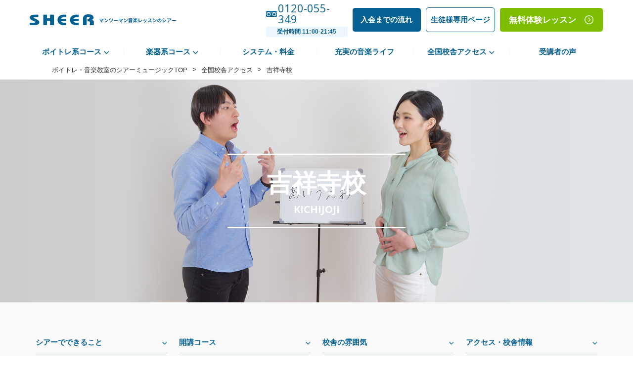

--- FILE ---
content_type: text/html; charset=UTF-8
request_url: https://sheer.jp/school/kichijoji/
body_size: 11930
content:
<!DOCTYPE html>
<html lang="ja">


<head>
  <!-- meta-->
  <meta charset="utf-8" />
  <meta name="viewport" content="width=device-width, initial-scale=1, shrink-to-fit=no" />
  <meta http-equiv="X-UA-Compatible" content="ie=edge" />
  <meta name="robots" content="noarchive">
  

  <link rel="shortcut icon" href="https://sheer.jp/" type="" />
  <link rel="icon" href="https://sheer.jp/" type="" />
  <!-- og-->
  <meta name="robots" content="index,follow">
  <meta property="og:title" content="シアーミュージック吉祥寺校｜駅チカのボイトレスクール・音楽教室" />
  <meta property="og:type" content="article" />
  <meta property="og:image" content="https://sheer.jp/wp-cms/wp-content/themes/original/asetts/img/meta/ogp.jpg" />
  <meta property="og:site_name" content="シアーミュージック" />
  <meta property="og:description" content="吉祥寺校｜駅チカの音楽教室・スクールならシアーミュージック。システム・レッスン料金から最寄りのスクール情報まで紹介。無料体験レッスン受付中。" />
  <meta property="og:url" content="https://sheer.jp/school/kichijoji/" />

  <link rel="canonical" href="https://sheer.jp/school/kichijoji/" />
  <meta property="og:locale" content="ja" />
  <link rel="shortcut icon" href="https://sheer.jp/wp-cms/wp-content/themes/original/asetts/img/meta/favicon.ico">
  <!-- css-->
  <link
      href="https://fonts.googleapis.com/css2?family=Open+Sans:ital,wght@0,300;0,400;0,600;0,700;0,800;1,300;1,400;1,600;1,700;1,800&amp;display=swap"
      rel="stylesheet"
    />
    <link
      href="https://fonts.googleapis.com/css2?family=Noto+Sans+JP:wght@100;300;400;500;700;900&amp;display=swap"
      rel="stylesheet"
    />

  <link href="https://unpkg.com/aos@2.3.1/dist/aos.css" rel="stylesheet">
  <link rel="stylesheet" href="https://sheer.jp/wp-cms/wp-content/themes/original/asetts/css/style.css?202502031221" />
	<!--20201225追加-->
	<link rel="stylesheet" href="https://sheer.jp/wp-cms/wp-content/themes/original/asetts/css/add.css?20241218" />
	<!--/20201225追加-->
            
  
<!-- Google Tag Manager -->
<script>(function(w,d,s,l,i){w[l]=w[l]||[];w[l].push({'gtm.start':
new Date().getTime(),event:'gtm.js'});var f=d.getElementsByTagName(s)[0],
j=d.createElement(s),dl=l!='dataLayer'?'&l='+l:'';j.async=true;j.src=
'https://www.googletagmanager.com/gtm.js?id='+i+dl;f.parentNode.insertBefore(j,f);
})(window,document,'script','dataLayer','GTM-N97VFTV');</script>
<!-- End Google Tag Manager -->

<!-- a8 -->
<script src="//statics.a8.net/a8sales/a8sales.js"></script>
<script src="//statics.a8.net/a8sales/a8crossDomain.js "></script>
<script src="https://unpkg.com/aos@2.3.1/dist/aos.js"></script>

</head>  <body>
    <!-- Google Tag Manager (noscript) -->
<noscript><iframe src="https://www.googletagmanager.com/ns.html?id=GTM-N97VFTV"
height="0" width="0" style="display:none;visibility:hidden"></iframe></noscript>
<!-- End Google Tag Manager (noscript) -->
    <header>
    <div class="Header_pc">
        <div class="Header_pc--container">
          <div class="Header_pc--upper U_inner-1200">
            <h1 class="Header_pc--logo">
              <a href="https://sheer.jp/">
                <img src="https://sheer.jp/wp-cms/wp-content/themes/original/asetts/img/common/logo.svg" alt="ボイトレ・音楽教室のシアーミュージック" />
              </a>
            </h1>
            <div class="Header_pc--right sm_hide">
              <div class="Header_pc--right_tel">
                <p class="Header_pc--right_tel--num font_open">0120-055-349</p>
                <p class="Header_pc--right_tel--time">受付時間 11:00-21:45</p>
              </div>
              <a class="Header_pc--right_flow Button_common" href="https://sheer.jp/flow"
                >入会までの流れ</a
              ><a
                class="Header_pc--right_student Button_common"
                href="https://reservations-sheer.jp/user/"
                target="_blank"
                >生徒様専用ページ</a
              ><a
                class="Header_pc--right_lesson Button_arrow"
                href="https://reservations-sheer.jp/visitor/reserve0.php" target="_blank"
                >無料体験レッスン</a
              >
            </div>
          </div>
          <nav class="Header_pc--down sm_hide">
            <ul class="Header_pc--down_list">
              <li class="Header_pc--down_item">
                <span class="Header_pc--down_span -arrow"
                  >ボイトレ系コース</span
                >
                <div class="Header_pc--down_item--sub -one_row">
                  <ul class="Header_pc--down_item--sublist">
                    <li class="Header_pc--down_item--subitem">
                      <a href="https://sheer.jp/vocal-voice">ボーカル&ボイストレーニング</a>
                    </li>
                    <li class="Header_pc--down_item--subitem">
                      <a href="https://sheer.jp/karaoke">カラオケ</a>
                    </li>
                    <li class="Header_pc--down_item--subitem">
                      <a href="https://sheer.jp/junior">ジュニアボーカル</a>
                    </li>
                    <li class="Header_pc--down_item--subitem">
                      <a href="https://sheer.jp/talk">話し方</a>
                    </li>
                    <li class="Header_pc--down_item--subitem">
                      <a href="https://sheer.jp/voice-actor">声優</a>
                    </li>
                    <li class="Header_pc--down_item--subitem">
                      <a href="https://sheer.jp/voicefit">ボイスフィット</a>
                    </li>
                  </ul>
                </div>
              </li>
              <li class="Header_pc--down_item">
                <span class="Header_pc--down_span -arrow">楽器系コース</span>
                <div class="Header_pc--down_item--sub">
                  <ul class="Header_pc--down_item--sublist">
                    <li class="Header_pc--down_item--subitem">
                      <a href="https://sheer.jp/piano">ピアノ</a>
                    </li>
                    <li class="Header_pc--down_item--subitem">
                      <a href="https://sheer.jp/electric-guitar">エレキギター</a>
                    </li>
                    <li class="Header_pc--down_item--subitem">
                      <a href="https://sheer.jp/acoustic-guitar">アコースティックギター</a>
                    </li>
                    <li class="Header_pc--down_item--subitem">
                      <a href="https://sheer.jp/bass">ベース</a>
                    </li>
                    <li class="Header_pc--down_item--subitem">
                      <a href="https://sheer.jp/ukulele">ウクレレ</a>
                    </li>
                    <li class="Header_pc--down_item--subitem">
                      <a href="https://sheer.jp/drums">ドラム</a>
                    </li>
                    <li class="Header_pc--down_item--subitem">
                      <a href="https://sheer.jp/sax">サックス</a>
                    </li>
                    <li class="Header_pc--down_item--subitem">
                      <a href="https://sheer.jp/violin">バイオリン</a>
                    </li>
                    <li class="Header_pc--down_item--subitem">
                      <a href="https://sheer.jp/dtm">DTM</a>
                    </li>
                  </ul>
                </div>
              </li>
              <li class="Header_pc--down_item">
                <a class="Header_pc--down_link" href="https://sheer.jp/system">
                  <span class="Header_pc--down_span">システム・料金</span></a
                >
              </li>
              <li class="Header_pc--down_item">
                <a class="Header_pc--down_link" href="https://sheer.jp/music-life">
                  <span class="Header_pc--down_span">充実の音楽ライフ</span></a
                >
              </li>
              <li class="Header_pc--down_item">
                <a class="Header_pc--down_span -arrow" href="https://sheer.jp/school"
                  >全国校舎アクセス</a
                >
                <div class="Header_pc--down_item--sub -one_row">
                  <ul class="Header_pc--down_item--sublist">
                    <li class="Header_pc--down_item--subitem">
                      <a href="https://sheer.jp/hokkaido-tohoku">北海道・東北・北陸・甲信越エリア</a>
                    </li>
                    <li class="Header_pc--down_item--subitem">
                      <a href="https://sheer.jp/kanto">関東エリア</a>
                    </li>
                    <li class="Header_pc--down_item--subitem">
                      <a href="https://sheer.jp/kinki-tokai">近畿・東海エリア</a>
                    </li>
                    <li class="Header_pc--down_item--subitem">
                      <a href="https://sheer.jp/shikoku-kyushu-chugoku">中国・四国・九州・沖縄エリア</a>
                    </li>
                  </ul>
                </div>
              </li>
              <li class="Header_pc--down_item">
                <a class="Header_pc--down_link" href="https://sheer.jp/interview">
                  <span class="Header_pc--down_span">受講者の声</span></a
                >
              </li>
            </ul>
          </nav>
        </div>
      </div>
      <nav class="Header_hamburger--nav sm_show">
        <div class="Header_hamburger--container">
          <div class="Header_sp_head">
            <p class="Header_pc--logo">
              <a href="https://sheer.jp/">
                <picture>
                  <source
                    media="(max-width:992px)"
                    srcset="https://sheer.jp/wp-cms/wp-content/themes/original/asetts/img/common/logo.svg"
                    alt="ボイトレ・音楽教室のシアーミュージック"
                  />
                  <img
                    src="https://sheer.jp/wp-cms/wp-content/themes/original/asetts/img/common/logo.svg"
                    alt="ボイトレ・音楽教室のシアーミュージック"
                  /> </picture
              ></a>
            </p>
          </div>
          <div class="Header_sp_box">
            <a
              class="Header_sp--student Button_white -arrow"
              href="https://reservations-sheer.jp/user/"
              target="_blank"
              >生徒様専用ページ</a
            ><a
              class="Header_sp--lesson Button_green -arrow"
              href="https://reservations-sheer.jp/visitor/reserve0.php" target="_blank"
              >無料体験レッスン</a
            >
          </div>
          <div class="Header_sp--list">
            <div class="Header_sp--item -arrow js-modal">ボイトレ系コース</div>
            <div class="Header_sp--modal">
              <ul class="Header_sp--item_sub">
                <li>
                  <a class="Header_sp--item_sub--item" href="https://sheer.jp/vocal-voice"
                    >ボーカル&ボイストレーニング</a
                  >
                </li>
                <li>
                  <a class="Header_sp--item_sub--item" href="https://sheer.jp/junior"
                    >ジュニアボーカル</a
                  >
                </li>
                <li>
                  <a class="Header_sp--item_sub--item" href="https://sheer.jp/karaoke">カラオケ</a>
                </li>
                <li><a class="Header_sp--item_sub--item" href="https://sheer.jp/voice-actor">声優</a></li>
                <li><a class="Header_sp--item_sub--item" href="https://sheer.jp/talk">話し方</a></li>
                <li>
                  <a class="Header_sp--item_sub--item" href="https://sheer.jp/voicefit"
                    >ボイスフィット</a
                  >
                </li>
              </ul>
            </div>
            <div class="Header_sp--item -arrow js-modal">楽器系コース</div>
            <div class="Header_sp--modal">
              <ul class="Header_sp--item_sub">
                <li><a class="Header_sp--item_sub--item" href="https://sheer.jp/piano">ピアノ</a></li>
                <li>
                  <a class="Header_sp--item_sub--item" href="https://sheer.jp/electric-guitar">エレキギター</a>
                </li>
                <li>
                  <a class="Header_sp--item_sub--item" href="https://sheer.jp/acoustic-guitar"
                    >アコースティックギター</a
                  >
                </li>
                <li><a class="Header_sp--item_sub--item" href="https://sheer.jp/bass">ベース</a></li>
                <li>
                  <a class="Header_sp--item_sub--item" href="https://sheer.jp/ukulele">ウクレレ</a>
                </li>
                <li><a class="Header_sp--item_sub--item" href="https://sheer.jp/drums">ドラム</a></li>
                <li>
                  <a class="Header_sp--item_sub--item" href="https://sheer.jp/sax">サックス</a>
                </li>
                <li>
                  <a class="Header_sp--item_sub--item" href="https://sheer.jp/violin">バイオリン</a>
                </li>
                <li><a class="Header_sp--item_sub--item" href="https://sheer.jp/dtm">DTM</a></li>
              </ul>
            </div>
            <a class="Header_sp--item" href="https://sheer.jp/system">システム・料金</a
            ><a class="Header_sp--item" href="https://sheer.jp/music-life">充実の音楽ライフ</a>
            <div class="Header_sp--item -arrow js-modal">全国校舎アクセス</div>
            <div class="Header_sp--modal">
              <ul class="Header_sp--item_sub">
                <li>
                  <a class="Header_sp--item_sub--item" href="https://sheer.jp/school"
                    >全国校舎一覧</a
                  >
                </li>
                <li>
                  <a class="Header_sp--item_sub--item" href="https://sheer.jp/school/hokkaido-tohoku"
                    >北海道・東北・北陸・甲信越エリア</a
                  >
                </li>
                <li>
                  <a class="Header_sp--item_sub--item" href="https://sheer.jp/school/kanto">関東エリア</a>
                </li>
                <li>
                  <a class="Header_sp--item_sub--item" href="https://sheer.jp/school/kinki-tokai"
                    >近畿・東海エリア</a
                  >
                </li>
                <li>
                  <a class="Header_sp--item_sub--item" href="https://sheer.jp/school/shikoku-kyushu-chugoku"
                    >中国・四国・九州・沖縄エリア</a
                  >
                </li>
              </ul>
            </div>
            <a class="Header_sp--item" href="https://sheer.jp/interview">受講者の声</a
            ><a class="Header_sp--item" href="https://sheer.jp/flow">入会までの流れ</a
            ><a class="Header_sp--item" href="https://sheer.jp/for-your-music-life">for your music life.</a
            ><a class="Header_sp--item" href="https://sheer.jp/faq">よくあるご質問</a
            ><a class="Header_sp--item" href="https://sheer.jp/news">お知らせ</a>
            <a class="Header_sp--item" href="https://sheer.jp/column">コラム</a>
          </div>
          <div class="Header_sp_sns">
            <ul class="Header_sp_sns--list">
              <li class="Header_sp_sns--item">
                <a href="https://twitter.com/sheer_inc" target="_blank"
                  ><span class="-icon"
                    ><img
                      src="https://sheer.jp/wp-cms/wp-content/themes/original/asetts/img/common/icon_twitter_circle.png"
                      alt="twitter" /></span
                  ><span class="-text">@sheer_inc</span></a
                >
              </li>
              <li class="Header_sp_sns--item">
                <a
                  href="https://www.facebook.com/sheermusic.official"
                  target="_blank"
                  ><span class="-icon"
                    ><img
                      src="https://sheer.jp/wp-cms/wp-content/themes/original/asetts/img/common/icon_facebook_circle.png"
                      alt="facebook" /></span
                  ><span class="-text">@sheermusic.official</span></a
                >
              </li>
              <li class="Header_sp_sns--item">
                <a
                  href="https://www.instagram.com/sheermusic.official/"
                  target="_blank"
                  ><span class="-icon"
                    ><img
                      src="https://sheer.jp/wp-cms/wp-content/themes/original/asetts/img/common/icon_insta_circle.png"
                      alt="instagram" /></span
                  ><span class="-text">@sheermusic.official</span></a
                >
              </li>
            </ul>
          </div>
        </div>
      </nav>
      <div class="hamburger sm_show" id="js-hamburger">
        <span class="hamburger__line hamburger__line--1"></span
        ><span class="hamburger__line hamburger__line--2"></span
        ><span class="hamburger__line hamburger__line--3"></span>
      </div>
      <div class="sm_show">
        <ul class="Header_sp--cvlist" id="Header_sp--cvlist">
          <li class="Header_sp--cvitem js-cv-trigger">
            <p class="Header_sp--cvitem_tel">
              <img
                class="-close"
                src="https://sheer.jp/wp-cms/wp-content/themes/original/asetts/img/common/button_cv_01.png"
                alt="電話申込み"
              /><img
                class="-open"
                src="https://sheer.jp/wp-cms/wp-content/themes/original/asetts/img/common/button_cv_02.png"
                alt="電話申込み"
              />
            </p>
          </li>
          <li class="Header_sp--cvitem">
            <a
              class="Header_sp--cvitem_lesson Button_green -arrow"
              href="https://reservations-sheer.jp/visitor/reserve0.php" target="_blank"
              >無料体験レッスンはこちら</a
            >
          </li>
        </ul>
      </div>
      <div class="sm_show">
        <div class="Header_sp_contact js-cv-modal">
          <p class="Header_sp_contact--text">電話で体験予約・お問い合わせ</p>
          <a class="Header_sp_contact--tel" href="tel:0120055349"
            ><img
              src="https://sheer.jp/wp-cms/wp-content/themes/original/asetts/img/common/obj_contact_01.png"
              alt="0120-055-349 受付時間 11:00-21:45"
          /></a>
          <p class="Header_sp_contact--close js-cv-close">閉じる</p>
        </div>
        <div class="Header_sp_contact--bg"></div>
      </div>
      
		<!-- All in One SEO 4.8.1.1 - aioseo.com -->
		<title>シアーミュージック 吉祥寺校 | 駅チカのボイトレスクール・音楽教室</title>
	<meta name="description" content="駅チカの音楽教室・ボイトレスクールならシアーミュージック 吉祥寺校 。システム・レッスン料金から最寄りのスクール情報まで紹介。無料体験レッスン受付中。" />
	<meta name="robots" content="max-image-preview:large" />
	<link rel="canonical" href="https://sheer.jp/school/kichijoji/" />
	<meta name="generator" content="All in One SEO (AIOSEO) 4.8.1.1" />
		<meta property="og:locale" content="ja_JP" />
		<meta property="og:site_name" content="音楽教室・ボイトレスクールならシアーミュージック | シアーミュージック" />
		<meta property="og:type" content="article" />
		<meta property="og:title" content="シアーミュージック 吉祥寺校 | 駅チカのボイトレスクール・音楽教室" />
		<meta property="og:description" content="駅チカの音楽教室・ボイトレスクールならシアーミュージック 吉祥寺校 。システム・レッスン料金から最寄りのスクール情報まで紹介。無料体験レッスン受付中。" />
		<meta property="og:url" content="https://sheer.jp/school/kichijoji/" />
		<meta property="article:published_time" content="2020-12-03T02:10:15+00:00" />
		<meta property="article:modified_time" content="2025-05-21T06:22:58+00:00" />
		<meta name="twitter:card" content="summary_large_image" />
		<meta name="twitter:title" content="シアーミュージック 吉祥寺校 | 駅チカのボイトレスクール・音楽教室" />
		<meta name="twitter:description" content="駅チカの音楽教室・ボイトレスクールならシアーミュージック 吉祥寺校 。システム・レッスン料金から最寄りのスクール情報まで紹介。無料体験レッスン受付中。" />
		<script type="application/ld+json" class="aioseo-schema">
			{"@context":"https:\/\/schema.org","@graph":[{"@type":"BreadcrumbList","@id":"https:\/\/sheer.jp\/school\/kichijoji\/#breadcrumblist","itemListElement":[{"@type":"ListItem","@id":"https:\/\/sheer.jp\/#listItem","position":1,"name":"\u5bb6","item":"https:\/\/sheer.jp\/","nextItem":{"@type":"ListItem","@id":"https:\/\/sheer.jp\/school\/kichijoji\/#listItem","name":"\u5409\u7965\u5bfa\u6821"}},{"@type":"ListItem","@id":"https:\/\/sheer.jp\/school\/kichijoji\/#listItem","position":2,"name":"\u5409\u7965\u5bfa\u6821","previousItem":{"@type":"ListItem","@id":"https:\/\/sheer.jp\/#listItem","name":"\u5bb6"}}]},{"@type":"Organization","@id":"https:\/\/sheer.jp\/#organization","name":"\u97f3\u697d\u6559\u5ba4\u30fb\u30dc\u30a4\u30c8\u30ec\u30b9\u30af\u30fc\u30eb\u306a\u3089\u30b7\u30a2\u30fc\u30df\u30e5\u30fc\u30b8\u30c3\u30af","description":"\u30b7\u30a2\u30fc\u30df\u30e5\u30fc\u30b8\u30c3\u30af","url":"https:\/\/sheer.jp\/"},{"@type":"WebPage","@id":"https:\/\/sheer.jp\/school\/kichijoji\/#webpage","url":"https:\/\/sheer.jp\/school\/kichijoji\/","name":"\u30b7\u30a2\u30fc\u30df\u30e5\u30fc\u30b8\u30c3\u30af \u5409\u7965\u5bfa\u6821 | \u99c5\u30c1\u30ab\u306e\u30dc\u30a4\u30c8\u30ec\u30b9\u30af\u30fc\u30eb\u30fb\u97f3\u697d\u6559\u5ba4","description":"\u99c5\u30c1\u30ab\u306e\u97f3\u697d\u6559\u5ba4\u30fb\u30dc\u30a4\u30c8\u30ec\u30b9\u30af\u30fc\u30eb\u306a\u3089\u30b7\u30a2\u30fc\u30df\u30e5\u30fc\u30b8\u30c3\u30af \u5409\u7965\u5bfa\u6821 \u3002\u30b7\u30b9\u30c6\u30e0\u30fb\u30ec\u30c3\u30b9\u30f3\u6599\u91d1\u304b\u3089\u6700\u5bc4\u308a\u306e\u30b9\u30af\u30fc\u30eb\u60c5\u5831\u307e\u3067\u7d39\u4ecb\u3002\u7121\u6599\u4f53\u9a13\u30ec\u30c3\u30b9\u30f3\u53d7\u4ed8\u4e2d\u3002","inLanguage":"ja","isPartOf":{"@id":"https:\/\/sheer.jp\/#website"},"breadcrumb":{"@id":"https:\/\/sheer.jp\/school\/kichijoji\/#breadcrumblist"},"datePublished":"2020-12-03T11:10:15+09:00","dateModified":"2025-05-21T15:22:58+09:00"},{"@type":"WebSite","@id":"https:\/\/sheer.jp\/#website","url":"https:\/\/sheer.jp\/","name":"\u97f3\u697d\u6559\u5ba4\u30fb\u30dc\u30a4\u30c8\u30ec\u30b9\u30af\u30fc\u30eb\u306a\u3089\u30b7\u30a2\u30fc\u30df\u30e5\u30fc\u30b8\u30c3\u30af","description":"\u30b7\u30a2\u30fc\u30df\u30e5\u30fc\u30b8\u30c3\u30af","inLanguage":"ja","publisher":{"@id":"https:\/\/sheer.jp\/#organization"}}]}
		</script>
		<!-- All in One SEO -->

<script type="text/javascript">
window._wpemojiSettings = {"baseUrl":"https:\/\/s.w.org\/images\/core\/emoji\/14.0.0\/72x72\/","ext":".png","svgUrl":"https:\/\/s.w.org\/images\/core\/emoji\/14.0.0\/svg\/","svgExt":".svg","source":{"concatemoji":"https:\/\/sheer.jp\/wp-cms\/wp-includes\/js\/wp-emoji-release.min.js?ver=6.3.7"}};
/*! This file is auto-generated */
!function(i,n){var o,s,e;function c(e){try{var t={supportTests:e,timestamp:(new Date).valueOf()};sessionStorage.setItem(o,JSON.stringify(t))}catch(e){}}function p(e,t,n){e.clearRect(0,0,e.canvas.width,e.canvas.height),e.fillText(t,0,0);var t=new Uint32Array(e.getImageData(0,0,e.canvas.width,e.canvas.height).data),r=(e.clearRect(0,0,e.canvas.width,e.canvas.height),e.fillText(n,0,0),new Uint32Array(e.getImageData(0,0,e.canvas.width,e.canvas.height).data));return t.every(function(e,t){return e===r[t]})}function u(e,t,n){switch(t){case"flag":return n(e,"\ud83c\udff3\ufe0f\u200d\u26a7\ufe0f","\ud83c\udff3\ufe0f\u200b\u26a7\ufe0f")?!1:!n(e,"\ud83c\uddfa\ud83c\uddf3","\ud83c\uddfa\u200b\ud83c\uddf3")&&!n(e,"\ud83c\udff4\udb40\udc67\udb40\udc62\udb40\udc65\udb40\udc6e\udb40\udc67\udb40\udc7f","\ud83c\udff4\u200b\udb40\udc67\u200b\udb40\udc62\u200b\udb40\udc65\u200b\udb40\udc6e\u200b\udb40\udc67\u200b\udb40\udc7f");case"emoji":return!n(e,"\ud83e\udef1\ud83c\udffb\u200d\ud83e\udef2\ud83c\udfff","\ud83e\udef1\ud83c\udffb\u200b\ud83e\udef2\ud83c\udfff")}return!1}function f(e,t,n){var r="undefined"!=typeof WorkerGlobalScope&&self instanceof WorkerGlobalScope?new OffscreenCanvas(300,150):i.createElement("canvas"),a=r.getContext("2d",{willReadFrequently:!0}),o=(a.textBaseline="top",a.font="600 32px Arial",{});return e.forEach(function(e){o[e]=t(a,e,n)}),o}function t(e){var t=i.createElement("script");t.src=e,t.defer=!0,i.head.appendChild(t)}"undefined"!=typeof Promise&&(o="wpEmojiSettingsSupports",s=["flag","emoji"],n.supports={everything:!0,everythingExceptFlag:!0},e=new Promise(function(e){i.addEventListener("DOMContentLoaded",e,{once:!0})}),new Promise(function(t){var n=function(){try{var e=JSON.parse(sessionStorage.getItem(o));if("object"==typeof e&&"number"==typeof e.timestamp&&(new Date).valueOf()<e.timestamp+604800&&"object"==typeof e.supportTests)return e.supportTests}catch(e){}return null}();if(!n){if("undefined"!=typeof Worker&&"undefined"!=typeof OffscreenCanvas&&"undefined"!=typeof URL&&URL.createObjectURL&&"undefined"!=typeof Blob)try{var e="postMessage("+f.toString()+"("+[JSON.stringify(s),u.toString(),p.toString()].join(",")+"));",r=new Blob([e],{type:"text/javascript"}),a=new Worker(URL.createObjectURL(r),{name:"wpTestEmojiSupports"});return void(a.onmessage=function(e){c(n=e.data),a.terminate(),t(n)})}catch(e){}c(n=f(s,u,p))}t(n)}).then(function(e){for(var t in e)n.supports[t]=e[t],n.supports.everything=n.supports.everything&&n.supports[t],"flag"!==t&&(n.supports.everythingExceptFlag=n.supports.everythingExceptFlag&&n.supports[t]);n.supports.everythingExceptFlag=n.supports.everythingExceptFlag&&!n.supports.flag,n.DOMReady=!1,n.readyCallback=function(){n.DOMReady=!0}}).then(function(){return e}).then(function(){var e;n.supports.everything||(n.readyCallback(),(e=n.source||{}).concatemoji?t(e.concatemoji):e.wpemoji&&e.twemoji&&(t(e.twemoji),t(e.wpemoji)))}))}((window,document),window._wpemojiSettings);
</script>
<style type="text/css">
img.wp-smiley,
img.emoji {
	display: inline !important;
	border: none !important;
	box-shadow: none !important;
	height: 1em !important;
	width: 1em !important;
	margin: 0 0.07em !important;
	vertical-align: -0.1em !important;
	background: none !important;
	padding: 0 !important;
}
</style>
	<link rel='stylesheet' id='wp-block-library-css' href='https://sheer.jp/wp-cms/wp-includes/css/dist/block-library/style.min.css?ver=6.3.7' type='text/css' media='all' />
<style id='classic-theme-styles-inline-css' type='text/css'>
/*! This file is auto-generated */
.wp-block-button__link{color:#fff;background-color:#32373c;border-radius:9999px;box-shadow:none;text-decoration:none;padding:calc(.667em + 2px) calc(1.333em + 2px);font-size:1.125em}.wp-block-file__button{background:#32373c;color:#fff;text-decoration:none}
</style>
<style id='global-styles-inline-css' type='text/css'>
body{--wp--preset--color--black: #000000;--wp--preset--color--cyan-bluish-gray: #abb8c3;--wp--preset--color--white: #ffffff;--wp--preset--color--pale-pink: #f78da7;--wp--preset--color--vivid-red: #cf2e2e;--wp--preset--color--luminous-vivid-orange: #ff6900;--wp--preset--color--luminous-vivid-amber: #fcb900;--wp--preset--color--light-green-cyan: #7bdcb5;--wp--preset--color--vivid-green-cyan: #00d084;--wp--preset--color--pale-cyan-blue: #8ed1fc;--wp--preset--color--vivid-cyan-blue: #0693e3;--wp--preset--color--vivid-purple: #9b51e0;--wp--preset--gradient--vivid-cyan-blue-to-vivid-purple: linear-gradient(135deg,rgba(6,147,227,1) 0%,rgb(155,81,224) 100%);--wp--preset--gradient--light-green-cyan-to-vivid-green-cyan: linear-gradient(135deg,rgb(122,220,180) 0%,rgb(0,208,130) 100%);--wp--preset--gradient--luminous-vivid-amber-to-luminous-vivid-orange: linear-gradient(135deg,rgba(252,185,0,1) 0%,rgba(255,105,0,1) 100%);--wp--preset--gradient--luminous-vivid-orange-to-vivid-red: linear-gradient(135deg,rgba(255,105,0,1) 0%,rgb(207,46,46) 100%);--wp--preset--gradient--very-light-gray-to-cyan-bluish-gray: linear-gradient(135deg,rgb(238,238,238) 0%,rgb(169,184,195) 100%);--wp--preset--gradient--cool-to-warm-spectrum: linear-gradient(135deg,rgb(74,234,220) 0%,rgb(151,120,209) 20%,rgb(207,42,186) 40%,rgb(238,44,130) 60%,rgb(251,105,98) 80%,rgb(254,248,76) 100%);--wp--preset--gradient--blush-light-purple: linear-gradient(135deg,rgb(255,206,236) 0%,rgb(152,150,240) 100%);--wp--preset--gradient--blush-bordeaux: linear-gradient(135deg,rgb(254,205,165) 0%,rgb(254,45,45) 50%,rgb(107,0,62) 100%);--wp--preset--gradient--luminous-dusk: linear-gradient(135deg,rgb(255,203,112) 0%,rgb(199,81,192) 50%,rgb(65,88,208) 100%);--wp--preset--gradient--pale-ocean: linear-gradient(135deg,rgb(255,245,203) 0%,rgb(182,227,212) 50%,rgb(51,167,181) 100%);--wp--preset--gradient--electric-grass: linear-gradient(135deg,rgb(202,248,128) 0%,rgb(113,206,126) 100%);--wp--preset--gradient--midnight: linear-gradient(135deg,rgb(2,3,129) 0%,rgb(40,116,252) 100%);--wp--preset--font-size--small: 13px;--wp--preset--font-size--medium: 20px;--wp--preset--font-size--large: 36px;--wp--preset--font-size--x-large: 42px;--wp--preset--spacing--20: 0.44rem;--wp--preset--spacing--30: 0.67rem;--wp--preset--spacing--40: 1rem;--wp--preset--spacing--50: 1.5rem;--wp--preset--spacing--60: 2.25rem;--wp--preset--spacing--70: 3.38rem;--wp--preset--spacing--80: 5.06rem;--wp--preset--shadow--natural: 6px 6px 9px rgba(0, 0, 0, 0.2);--wp--preset--shadow--deep: 12px 12px 50px rgba(0, 0, 0, 0.4);--wp--preset--shadow--sharp: 6px 6px 0px rgba(0, 0, 0, 0.2);--wp--preset--shadow--outlined: 6px 6px 0px -3px rgba(255, 255, 255, 1), 6px 6px rgba(0, 0, 0, 1);--wp--preset--shadow--crisp: 6px 6px 0px rgba(0, 0, 0, 1);}:where(.is-layout-flex){gap: 0.5em;}:where(.is-layout-grid){gap: 0.5em;}body .is-layout-flow > .alignleft{float: left;margin-inline-start: 0;margin-inline-end: 2em;}body .is-layout-flow > .alignright{float: right;margin-inline-start: 2em;margin-inline-end: 0;}body .is-layout-flow > .aligncenter{margin-left: auto !important;margin-right: auto !important;}body .is-layout-constrained > .alignleft{float: left;margin-inline-start: 0;margin-inline-end: 2em;}body .is-layout-constrained > .alignright{float: right;margin-inline-start: 2em;margin-inline-end: 0;}body .is-layout-constrained > .aligncenter{margin-left: auto !important;margin-right: auto !important;}body .is-layout-constrained > :where(:not(.alignleft):not(.alignright):not(.alignfull)){max-width: var(--wp--style--global--content-size);margin-left: auto !important;margin-right: auto !important;}body .is-layout-constrained > .alignwide{max-width: var(--wp--style--global--wide-size);}body .is-layout-flex{display: flex;}body .is-layout-flex{flex-wrap: wrap;align-items: center;}body .is-layout-flex > *{margin: 0;}body .is-layout-grid{display: grid;}body .is-layout-grid > *{margin: 0;}:where(.wp-block-columns.is-layout-flex){gap: 2em;}:where(.wp-block-columns.is-layout-grid){gap: 2em;}:where(.wp-block-post-template.is-layout-flex){gap: 1.25em;}:where(.wp-block-post-template.is-layout-grid){gap: 1.25em;}.has-black-color{color: var(--wp--preset--color--black) !important;}.has-cyan-bluish-gray-color{color: var(--wp--preset--color--cyan-bluish-gray) !important;}.has-white-color{color: var(--wp--preset--color--white) !important;}.has-pale-pink-color{color: var(--wp--preset--color--pale-pink) !important;}.has-vivid-red-color{color: var(--wp--preset--color--vivid-red) !important;}.has-luminous-vivid-orange-color{color: var(--wp--preset--color--luminous-vivid-orange) !important;}.has-luminous-vivid-amber-color{color: var(--wp--preset--color--luminous-vivid-amber) !important;}.has-light-green-cyan-color{color: var(--wp--preset--color--light-green-cyan) !important;}.has-vivid-green-cyan-color{color: var(--wp--preset--color--vivid-green-cyan) !important;}.has-pale-cyan-blue-color{color: var(--wp--preset--color--pale-cyan-blue) !important;}.has-vivid-cyan-blue-color{color: var(--wp--preset--color--vivid-cyan-blue) !important;}.has-vivid-purple-color{color: var(--wp--preset--color--vivid-purple) !important;}.has-black-background-color{background-color: var(--wp--preset--color--black) !important;}.has-cyan-bluish-gray-background-color{background-color: var(--wp--preset--color--cyan-bluish-gray) !important;}.has-white-background-color{background-color: var(--wp--preset--color--white) !important;}.has-pale-pink-background-color{background-color: var(--wp--preset--color--pale-pink) !important;}.has-vivid-red-background-color{background-color: var(--wp--preset--color--vivid-red) !important;}.has-luminous-vivid-orange-background-color{background-color: var(--wp--preset--color--luminous-vivid-orange) !important;}.has-luminous-vivid-amber-background-color{background-color: var(--wp--preset--color--luminous-vivid-amber) !important;}.has-light-green-cyan-background-color{background-color: var(--wp--preset--color--light-green-cyan) !important;}.has-vivid-green-cyan-background-color{background-color: var(--wp--preset--color--vivid-green-cyan) !important;}.has-pale-cyan-blue-background-color{background-color: var(--wp--preset--color--pale-cyan-blue) !important;}.has-vivid-cyan-blue-background-color{background-color: var(--wp--preset--color--vivid-cyan-blue) !important;}.has-vivid-purple-background-color{background-color: var(--wp--preset--color--vivid-purple) !important;}.has-black-border-color{border-color: var(--wp--preset--color--black) !important;}.has-cyan-bluish-gray-border-color{border-color: var(--wp--preset--color--cyan-bluish-gray) !important;}.has-white-border-color{border-color: var(--wp--preset--color--white) !important;}.has-pale-pink-border-color{border-color: var(--wp--preset--color--pale-pink) !important;}.has-vivid-red-border-color{border-color: var(--wp--preset--color--vivid-red) !important;}.has-luminous-vivid-orange-border-color{border-color: var(--wp--preset--color--luminous-vivid-orange) !important;}.has-luminous-vivid-amber-border-color{border-color: var(--wp--preset--color--luminous-vivid-amber) !important;}.has-light-green-cyan-border-color{border-color: var(--wp--preset--color--light-green-cyan) !important;}.has-vivid-green-cyan-border-color{border-color: var(--wp--preset--color--vivid-green-cyan) !important;}.has-pale-cyan-blue-border-color{border-color: var(--wp--preset--color--pale-cyan-blue) !important;}.has-vivid-cyan-blue-border-color{border-color: var(--wp--preset--color--vivid-cyan-blue) !important;}.has-vivid-purple-border-color{border-color: var(--wp--preset--color--vivid-purple) !important;}.has-vivid-cyan-blue-to-vivid-purple-gradient-background{background: var(--wp--preset--gradient--vivid-cyan-blue-to-vivid-purple) !important;}.has-light-green-cyan-to-vivid-green-cyan-gradient-background{background: var(--wp--preset--gradient--light-green-cyan-to-vivid-green-cyan) !important;}.has-luminous-vivid-amber-to-luminous-vivid-orange-gradient-background{background: var(--wp--preset--gradient--luminous-vivid-amber-to-luminous-vivid-orange) !important;}.has-luminous-vivid-orange-to-vivid-red-gradient-background{background: var(--wp--preset--gradient--luminous-vivid-orange-to-vivid-red) !important;}.has-very-light-gray-to-cyan-bluish-gray-gradient-background{background: var(--wp--preset--gradient--very-light-gray-to-cyan-bluish-gray) !important;}.has-cool-to-warm-spectrum-gradient-background{background: var(--wp--preset--gradient--cool-to-warm-spectrum) !important;}.has-blush-light-purple-gradient-background{background: var(--wp--preset--gradient--blush-light-purple) !important;}.has-blush-bordeaux-gradient-background{background: var(--wp--preset--gradient--blush-bordeaux) !important;}.has-luminous-dusk-gradient-background{background: var(--wp--preset--gradient--luminous-dusk) !important;}.has-pale-ocean-gradient-background{background: var(--wp--preset--gradient--pale-ocean) !important;}.has-electric-grass-gradient-background{background: var(--wp--preset--gradient--electric-grass) !important;}.has-midnight-gradient-background{background: var(--wp--preset--gradient--midnight) !important;}.has-small-font-size{font-size: var(--wp--preset--font-size--small) !important;}.has-medium-font-size{font-size: var(--wp--preset--font-size--medium) !important;}.has-large-font-size{font-size: var(--wp--preset--font-size--large) !important;}.has-x-large-font-size{font-size: var(--wp--preset--font-size--x-large) !important;}
.wp-block-navigation a:where(:not(.wp-element-button)){color: inherit;}
:where(.wp-block-post-template.is-layout-flex){gap: 1.25em;}:where(.wp-block-post-template.is-layout-grid){gap: 1.25em;}
:where(.wp-block-columns.is-layout-flex){gap: 2em;}:where(.wp-block-columns.is-layout-grid){gap: 2em;}
.wp-block-pullquote{font-size: 1.5em;line-height: 1.6;}
</style>
<link rel='stylesheet' id='toc-screen-css' href='https://sheer.jp/wp-cms/wp-content/plugins/table-of-contents-plus/screen.min.css?ver=2411.1' type='text/css' media='all' />
<style id='toc-screen-inline-css' type='text/css'>
div#toc_container {background: #f9f9f9;border: 1px solid #adadad;}div#toc_container p.toc_title a,div#toc_container ul.toc_list a {color: #267fce;}
</style>
<script type='text/javascript' src='https://sheer.jp/wp-cms/wp-includes/js/jquery/jquery.min.js?ver=3.7.0' id='jquery-core-js'></script>
<script type='text/javascript' src='https://sheer.jp/wp-cms/wp-includes/js/jquery/jquery-migrate.min.js?ver=3.4.1' id='jquery-migrate-js'></script>
<link rel="https://api.w.org/" href="https://sheer.jp/wp-json/" /><link rel="EditURI" type="application/rsd+xml" title="RSD" href="https://sheer.jp/wp-cms/xmlrpc.php?rsd" />
<meta name="generator" content="WordPress 6.3.7" />
<link rel='shortlink' href='https://sheer.jp/?p=217' />
<link rel="alternate" type="application/json+oembed" href="https://sheer.jp/wp-json/oembed/1.0/embed?url=https%3A%2F%2Fsheer.jp%2Fschool%2Fkichijoji%2F" />
<link rel="alternate" type="text/xml+oembed" href="https://sheer.jp/wp-json/oembed/1.0/embed?url=https%3A%2F%2Fsheer.jp%2Fschool%2Fkichijoji%2F&#038;format=xml" />
<link rel="llms-sitemap" href="https://sheer.jp/llms.txt" />
    </header><div class="breadcrumbsWrap">
  <div class="breadcrumbs">
    <!-- Breadcrumb NavXT 7.4.1 -->
<span property="itemListElement" typeof="ListItem"><a property="item" typeof="WebPage" title="音楽教室・ボイトレスクールならシアーミュージックへ移動する" href="https://sheer.jp" class="home" ><span property="name">ボイトレ・音楽教室のシアーミュージックTOP</span></a><meta property="position" content="1"></span> &gt; <span property="itemListElement" typeof="ListItem"><a property="item" typeof="WebPage" title="全国校舎アクセスへ移動する" href="https://sheer.jp/school/" class="archive post-school-archive" ><span property="name">全国校舎アクセス</span></a><meta property="position" content="2"></span> &gt; <span property="itemListElement" typeof="ListItem"><span property="name" class="post post-school current-item">吉祥寺校</span><meta property="url" content="https://sheer.jp/school/kichijoji/"><meta property="position" content="3"></span>  </div>
</div>

<main id="school-detail" class="f-green">
      <section class="Hero20210208">
          <div class="Hero_bg">
          <div class="bgImg src1"></div>
          <div class="bgImg src2"></div>
          <div class="bgImg src3"></div>
          <div class="bgImg src4"></div>
          <div class="Hero_inner">
            <h2 class="Hero_inner--title">
              <span class="-ja">吉祥寺校</span>
              <span class="-en font_open">KICHIJOJI</span>
            </h2>
          </div>
        </div>
      </section>
      <div class="Links">
        <div class="Links_bg">
          <div class="Links_inner U_inner-1200 U_inner-335-sp">
            <ul class="Links_inner--list">
              <li class="Links_inner--item">
                <a class="Links_inner--link U_title--15" href="#link_01"
                  >シアーでできること</a
                >
              </li>
              <li class="Links_inner--item">
                <a class="Links_inner--link U_title--15" href="#link_02">開講コース</a>
              </li>
              <li class="Links_inner--item">
                <a class="Links_inner--link U_title--15" href="#link_03">校舎の雰囲気</a>
              </li>
              <li class="Links_inner--item">
                <a class="Links_inner--link U_title--15" href="#link_04"
                  >アクセス・校舎情報</a
                >
              </li>
            </ul>
          </div>
        </div>
      </div>

      <div class=" U_pt_60">
      <!--202101追加　新型コロナウイルス感染予防対策-->
<section id="covid19">
		<h2>シアー独自の<br class="sp">感染予防対策</h2>
		<p>Infection prevention measures</p>
		<h3><span>2つのレッスン室</span>を使用したレッスン</h3>
		<p>飛沫・感染リスクを気にせず<br class="pc">安心して歌えるレッスン環境を全校舎で用意しています</p>
		<div class="comparison">
				<div><img src="https://sheer.jp/wp-cms/wp-content/themes/original/asetts/img/2booth/shear_photo_02.png" alt="他の音楽スクールの感染予防対策" class="pc"> <img src="https://sheer.jp/wp-cms/wp-content/themes/original/asetts/img/2booth/shear_photo_02_sp.png" alt="他の音楽スクールの感染予防対策" class="sp"></div>
				<div><img src="https://sheer.jp/wp-cms/wp-content/themes/original/asetts/img/2booth/shear_photo_01.png" alt="シアー独自の感染予防対策" class="pc"> <img src="https://sheer.jp/wp-cms/wp-content/themes/original/asetts/img/2booth/shear_photo_01_sp.png" alt="シアー独自の感染予防対策" class="sp"></div>
		</div>
		<p><a href="https://sheer.jp/new-normal" class="Button_arrow">詳しく見る</a></p>
		<p class="textLink"><a href="https://sheer.jp/faq/#link_07">その他の新型コロナウイルス感染症対策はこちら</a></p>
</section>
<!--/202101追加　新型コロナウイルス感染予防対策-->
      </div>

<!--シアーでできること-->
      <section class="Manto" id="link_01">
　　　　　　　　　　　　<!--202408追加　シアーでできること（各校舎ページ用）-->
<div class="Manto_bg">
  <div class="Manto_container U_inner-1200 U_inner-335-sp">
         		    <h2 class="U_title--title">
	      シアーでできること<span class="-en font_open">FEATURES</span>
	    </h2>
	             
        
    <div class="Manto_inner">
      <div class="Manto_inner_left">
        <h3 class="Manto_inner_left--title U_title--20">
          初心者でも安心<br />レッスンは全てマンツーマン
        </h3>
        <p class="Manto_inner_left--text sm_hide U_title--">
          「未経験でもついていけるかな?」「周りのレベルが高かったらどうしよう」などと心配する必要はありません。<br>
あなたの目的やペースに合わせたマンツーマンレッスンだから安心。着実に上達へ導きます。
        </p>
      </div>
      <div class="Manto_inner_right js-fadein -delay_02">
        <div class="Manto_inner_right--img js-fadein-sp">
          <img
            src="https://sheer.jp/wp-cms/wp-content/themes/original/asetts/img/top/img_resson_01.png"
            alt="レッスン イメージ"
          />
        </div>
        <p class="Manto_inner_left--text sm_show js-fadein-sp">
          「未経験でもついていけるかな?」「周りのレベルが高かったらどうしよう」などと心配する必要はありません。<br>
            あなたの目的やペースに合わせたマンツーマンレッスンだから安心。着実に上達へ導きます。
        </p>
      </div>
    </div>
    <!--202408追加　6つのポイントアイコンブロック-->
    <div class="Manto_down">
      <ul class="Manto_down--list js-fadein">
        <li class="Manto_down--item js-fadein-sp -delay_01">
          <div class="Manto_down--item--img">
            <img src="/wp-cms/wp-content/themes/original/asetts/img/top/img_point_01.png" alt="マンツーマンレッスンのイメージ" />
          </div>
          <p class="Manto_down--item--num U_title--12">
            POINT<span class="-big U_title--15"> 01</span>
          </p>
          <p class="Manto_down--item--text U_title--15">
            相性のよい講師を<br class="sm_show" />選べる
          </p>
        </li>
        <li class="Manto_down--item js-fadein-sp -delay_02">
          <div class="Manto_down--item--img">
            <img src="/wp-cms/wp-content/themes/original/asetts/img/top/img_point_02.png" alt="ボイトレもギターも実施"/>
          </div>
          <p class="Manto_down--item--num U_title--12">
            POINT<span class="-big U_title--15"> 02</span>
          </p>
          <p class="Manto_down--item--text U_title--15">
            複数コースを<br class="sm_show" />受講できる
          </p>
        </li>
        <li class="Manto_down--item js-fadein-sp -delay_03">
          <div class="Manto_down--item--img">
            <img
              src="/wp-cms/wp-content/themes/original/asetts/img/top/img_point_03.png" alt="カレンダーから好きな日程を選べる"/>
          </div>
          <p class="Manto_down--item--num U_title--12">
            POINT<span class="-big U_title--15"> 03</span>
          </p>
          <p class="Manto_down--item--text U_title--15">
            都合のよい日時を<br class="sm_show" />選べる
          </p>
        </li>
        <li class="Manto_down--item js-fadein-sp -delay_04">
          <div class="Manto_down--item--img">
            <img src="/wp-cms/wp-content/themes/original/asetts/img/top/img_point_04.png" alt="日本全国区に店舗展開"/>
          </div>
          <p class="Manto_down--item--num U_title--12">
            POINT<span class="-big U_title--15"> 04</span>
          </p>
          <p class="Manto_down--item--text U_title--15">
            都合に合わせて<br class="sm_show" />校舎を選べる
          </p>
        </li>
        <li class="Manto_down--item js-fadein-sp -delay_05">
          <div class="Manto_down--item--img">
            <img src="/wp-cms/wp-content/themes/original/asetts/img/top/img_point_05.png" alt="様々な楽器をレンタル可能"/>
          </div>
          <p class="Manto_down--item--num U_title--12">
            POINT<span class="-big U_title--15"> 05</span>
          </p>
          <p class="Manto_down--item--text U_title--15">
            楽器レンタル<br class="sm_show" />無料
          </p>
        </li>
        <li class="Manto_down--item js-fadein-sp -delay_06">
          <div class="Manto_down--item--img">
            <img src="/wp-cms/wp-content/themes/original/asetts/img/top/img_point_06_v2.png" alt="2ブース用意"/>
          </div>
          <p class="Manto_down--item--num U_title--12">
            POINT<span class="-big U_title--15"> 06</span>
          </p>
          <p class="Manto_down--item--text U_title--15">
            ２ブースレッスン
          </p>
        </li>
      </ul>
      <a class="Manto_down--button2 Button_arrow" href="/system">もっと見る</a>
    </div>  </div>
</div>
<!--//202408追加　シアーでできること（各校舎ページ用）-->
      </section>
　　　　　　　　　　　　<!--//シアーでできること-->
 
      <section class="Course" id="link_02">
        <div class="Course_bg">
          <div class="Course_inner U_inner-1200 U_inner-335-sp">
            <h3 class="U_title--title">
              開講コース<span class="-en font_open">COURSE</span>
            </h3>
            <ul class="Course_inner--list">
               <li class="Course_inner--item">
                <a href="https://sheer.jp/vocal-voice" class="Course_inner--link Button_text"
                  >ボーカル&#038;ボイストレーニング</a
                >
              </li>
              <li class="Course_inner--item">
                <a href="https://sheer.jp/junior" class="Course_inner--link Button_text">ジュニアボーカル</a>
              </li>
              <li class="Course_inner--item">
                <a href="https://sheer.jp/talk" class="Course_inner--link Button_text">話し方</a>
              </li>
              <li class="Course_inner--item">
                <a href="https://sheer.jp/piano" class="Course_inner--link Button_text">ピアノ</a>
              </li>
              <li class="Course_inner--item">
                <a href="https://sheer.jp/electric-guitar" class="Course_inner--link Button_text"
                  >エレキギター</a
                >
              </li>
              <li class="Course_inner--item">
                <a href="https://sheer.jp/acoustic-guitar" class="Course_inner--link Button_text"
                  >アコースティックギター</a
                >
<li class="Course_inner--item">
                <a href="https://sheer.jp/ukulele" class="Course_inner--link Button_text"
                  >ウクレレ</a
                >
              </li>
            </ul>
            <p class="Course_inner--text">
              ※校舎によって開講コースが異なります。開講校舎はコースページからご確認いただけます。
            </p>
          </div>
        </div>
      </section>
      <section class="Atmosphere" id="link_03">
        <div class="Atmosphere_container U_p_100">
          <div class="Atmosphere_inner">
            <h3 class="Atmosphere_inner--title U_title--title">
              校舎の雰囲気<span class="-en font_open">ATMOSPHERE</span>
            </h3>
            <ul class="Atmosphere_slider" id="slider_04">
              <li class="Atmosphere_inner--item">
                <p class="Atmosphere_inner--img U_radius">
<img decoding="async" src="https://sheer.jp/wp-cms/wp-content/uploads/2020/11/鍵盤④※.jpg" alt="img"
 />
                  
                </p>
                <p class="Atmosphere_inner--text">
                  レッスンブースの様子
                </p>
              </li>
              <li class="Atmosphere_inner--item">
                <p class="Atmosphere_inner--img U_radius">
                  <img
                    src="https://sheer.jp/wp-cms/wp-content/uploads/2020/11/ベースギターアコギ.jpg"
                    alt="img"
                  />
                </p>
                <p class="Atmosphere_inner--text">
                  無料で楽器のレンタルができます
                </p>
              </li>
              <li class="Atmosphere_inner--item">
                <p class="Atmosphere_inner--img U_radius">
                  <img
                    src="https://sheer.jp/wp-cms/wp-content/uploads/2020/11/P1380459※.jpg"
                    alt="img"
                  />
                </p>
                <p class="Atmosphere_inner--text">
                  スクールのシステムもご紹介します
                </p>
              </li>
              
            
         
            </ul>
          </div>
        </div>
      </section>

      <section class="Orverview" id="link_04">
        <div class="Orverview_bg U_p_100">
          <div class="Orverview_inner U_inner-1200 U_inner-335-sp">
            <h3 class="U_title--title">
              校舎情報・アクセス<span class="-en font_open">OVERVIEW</span>
            </h3>
            <table class="Orverview_table">
              <tbody>
                <tr>
                  <th>アクセス</th>
                  <td>JR線吉祥寺駅公園口徒歩1分、京王線吉祥寺駅公園口徒歩1分</td>
                </tr>
                <tr>
                  <th>開校時間</th>
                  <td>12:45～21:45</td>
                </tr>
                <tr>
                  <th>休校日</th>
                  <td>なし</td>
                </tr>
                <tr>
                  <th>電話</th>
                  <td>0120-055-349</td>
                </tr>
                <tr>
                  <th>住所</th>
                  <td>〒180-0003　東京都武蔵野市吉祥寺南町1-5-7　雪ビル5F</td>
                </tr>
              </tbody>
            </table>
            <div class="Orverview_map">
              <iframe src="https://www.google.com/maps/d/u/5/embed?mid=1_iWeGsxfO9zVWWVxERpewNIyF7LV1Anv" width="640" height="480"></iframe>
            </div>
            <ul class="Orverview_map--list">
              <li class="Orverview_map--item">
                <p class="Orverview_map--num">A</p>
                <p class="Orverview_map--text">
                  吉祥寺駅公園口を出て右に曲がり、マクドナルドを右手に直進します。
                </p>
              </li>
              <li class="Orverview_map--item">
                <p class="Orverview_map--num">B</p>
                <p class="Orverview_map--text">
                  左手に中華食堂日高屋が入ったビルが見えます。そのビルの5階がシアーミュージック吉祥寺校です。中華食堂日高屋の手前の道を左手に入ると、ビル入り口がございます。入り口奥のエレベーターで5階までお越しください。
                </p>
              </li>
       
            </ul>
          </div>
        </div>
      </section>
      <section class="Nearby">
        <div class="Nearby_container U_p_100">
          <div class="Nearby_inner U_inner-1200 U_inner-335-sp">
            <h3 class="U_title--title">
              近隣の校舎<span class="-en font_open">NEARBY SCHOOL</span>
            </h3>
            <ul class="Nearby_inner--list" id="slider_05">
              <li class="Nearby_inner--item">
                <a href="https://sheer.jp/school/tachikawa" class="Nearby_inner--link">
                  <p class="Nearby_inner--img U_radius">
                    <img
                      src="https://sheer.jp/wp-cms/wp-content/uploads/2020/11/鍵盤①※.jpg"
                      alt="damy"
                    />
                  </p>
                  <p class="Nearby_inner--text Button_text">立川校</p>
                </a>
              </li>
              <li class="Nearby_inner--item">
                <a href="https://sheer.jp/school/hachioji" class="Nearby_inner--link">
                  <p class="Nearby_inner--img U_radius">
                    <img
                      src="https://sheer.jp/wp-cms/wp-content/uploads/2020/11/P1390230※.jpg"
                      alt="damy"
                    />
                  </p>
                  <p class="Nearby_inner--text Button_text">八王子校</p>
                </a>
              </li>
              <li class="Nearby_inner--item">
                <a href="https://sheer.jp/school/nakano" class="Nearby_inner--link">
                  <p class="Nearby_inner--img U_radius">
                    <img
                      src="https://sheer.jp/wp-cms/wp-content/uploads/2020/11/中野①とり.jpg"
                      alt="damy"
                    />
                  </p>
                  <p class="Nearby_inner--text Button_text">中野校</p>
                </a>
              </li>
              
            </ul>
          </div>
        </div>
      </section>
      
      <div class="Tel">
        <div class="Tel_bg">
          <div class="Tel_inner U_inner-1200 U_inner-335-sp">
            <div class="Tel_inner_left">
              <p class="Tel_inner_left--icon">
                <a href="tel:0120-055-349"><img src="https://sheer.jp/wp-cms/wp-content/themes/original/asetts/img/common/icon_tel_01.png" alt="TEL" /></a>
              </p>
              <div class="Tel_inner_left--text">
                <p class="-title U_title--20">お電話でのご予約・お問い合わせ</p>
								<p class="-num font_open sm_hide">0120-055-349</p>
                <p class="-num sm_show">
                  <a href="tel:0120-055-349"><img src="https://sheer.jp/wp-cms/wp-content/themes/original/asetts/img/common/num_tel.png" alt="0120-055-349" /></a>
                </p>
                <p class="-time U_title--15">
                  受付時間 <span class="-open">11:00-21:45</span>
                </p>
              </div>
            </div>
            <div class="Tel_inner_right">
              <a
                class="Tel_inner_right--button Button_arrow U_title--26"
                href="https://reservations-sheer.jp/visitor/reserve0.php" target="_blank"
                >無料体験レッスン<span class="-sp_span"
                  >WEB申込</span
                ></a
              >
            </div>
          </div>
        </div>
      </div>

    </main>
<footer>
      <div class="Footer_bg">
        <a class="Footer_pagetop" href="#" id="js-pagetop">
          <picture>
            <source
              media="(max-width:992px)"
              srcset="https://sheer.jp/wp-cms/wp-content/themes/original/asetts/img/common/obj_pagetop_sp.png"
            />
            <img
              src="https://sheer.jp/wp-cms/wp-content/themes/original/asetts/img/common/obj_pagetop.png"
              alt="TOPヘ"
            /> </picture
        ></a>
        <div class="Footer_inner">
          <div class="U_inner-1060">
						<h2><a href="https://www.sheer.jp/">シアーミュージック</a></h2>
            <div class="Footer_inner_upper sm_hide">
              <div class="Footer_inner_upper--box -box_01">
                <p class="Footer_inner_upper--link"
                  >ボイストレーニング系コース</p
                >
                <ul class="Footer_inner_upper--list">
                  <li class="Footer_inner_upper--item">
                    <a class="-link" href="https://sheer.jp/vocal-voice">ボーカル&ボイストレーニング</a>
                  </li>
                  <li class="Footer_inner_upper--item">
                    <a class="-link" href="https://sheer.jp/junior">ジュニアボーカル</a>
                  </li>
                  <li class="Footer_inner_upper--item">
                    <a class="-link" href="https://sheer.jp/karaoke">カラオケ</a>
                  </li>
                  <li class="Footer_inner_upper--item">
                    <a class="-link" href="https://sheer.jp/voice-actor">声優</a>
                  </li>
                  <li class="Footer_inner_upper--item">
                    <a class="-link" href="https://sheer.jp/talk">話し方</a>
                  </li>
                  <li class="Footer_inner_upper--item">
                    <a class="-link" href="https://sheer.jp/voicefit">ボイスフィット</a>
                  </li>
                </ul>
              </div>
              <div class="Footer_inner_upper--box -box_02">
                <p class="Footer_inner_upper--link">楽器系コース</p>
                <ul class="Footer_inner_upper--list">
                  <li class="Footer_inner_upper--item">
                    <a class="-link" href="https://sheer.jp/piano">ピアノ</a>
                  </li>
                  <li class="Footer_inner_upper--item">
                    <a class="-link" href="https://sheer.jp/electric-guitar">エレキギター</a>
                  </li>
                  <li class="Footer_inner_upper--item">
                    <a class="-link" href="https://sheer.jp/acoustic-guitar">アコースティックギター</a>
                  </li>
                  <li class="Footer_inner_upper--item">
                    <a class="-link" href="https://sheer.jp/ukulele">ウクレレ</a>
                  </li>
                  <li class="Footer_inner_upper--item">
                    <a class="-link" href="https://sheer.jp/dtm">DTM</a>
                  </li>
                  <li class="Footer_inner_upper--item">
                    <a class="-link" href="https://sheer.jp/drums">ドラム</a>
                  </li>
                  <li class="Footer_inner_upper--item">
                    <a class="-link" href="https://sheer.jp/bass">ベース</a>
                  </li>
                  <li class="Footer_inner_upper--item">
                    <a class="-link" href="https://sheer.jp/sax">サックス</a>
                  </li>
                  <li class="Footer_inner_upper--item">
                    <a class="-link" href="https://sheer.jp/violin">バイオリン</a>
                  </li>
                  <li class="Footer_inner_upper--item">
                    <a class="-link" target="_blank" href="https://www.sheer-online-trial.net">オンラインボーカルレッスン</a>
                  </li>
                  <!-- <li class="Footer_inner_upper--item">
                    <a class="-link" href="https://sheer.jp/">子供向け出張ピアノレッスン</a>
                  </li> -->
                </ul>
              </div>
              <div class="Footer_inner_upper--box -box_03">
                <a class="Footer_inner_upper--link" href="https://sheer.jp/system">システム・料金</a
                ><a class="Footer_inner_upper--link" href="https://sheer.jp/music-life">充実の音楽ライフ</a
                ><a class="Footer_inner_upper--link" href="https://sheer.jp/school">全校舎アクセス</a>
                <ul class="Footer_inner_upper--list">
                  <li class="Footer_inner_upper--item">
                    <a class="-link" href="https://sheer.jp/hokkaido-tohoku">北海道・東北・北陸・甲信越エリア</a>
                  </li>
                  <li class="Footer_inner_upper--item">
                    <a class="-link" href="https://sheer.jp/kanto">関東エリア</a>
                  </li>
                  <li class="Footer_inner_upper--item">
                    <a class="-link" href="https://sheer.jp/kinki-tokai">近畿・東海エリア</a>
                  </li>
                  <li class="Footer_inner_upper--item">
                    <a class="-link" href="https://sheer.jp/shikoku-kyushu-chugoku">中国・四国・九州・沖縄エリア</a>
                  </li>
                </ul>
                <a class="Footer_inner_upper--link" href="https://sheer.jp/interview">受講者の声</a
                ><a class="Footer_inner_upper--link" href="https://sheer.jp/flow">入会までの流れ</a>
              </div>
              <div class="Footer_inner_upper--box -box_04">
                <a class="Footer_inner_upper--link" href="https://sheer.jp/for-your-music-life"
                  >for your music life.</a
                ><a class="Footer_inner_upper--link" href="https://sheer.jp/faq">よくあるご質問</a
                ><a class="Footer_inner_upper--link" href="https://sheer.jp/news">お知らせ</a>
                <a class="Footer_inner_upper--link" href="https://sheer.jp/column">コラム</a>
                <a class="Footer_inner_upper--link" href="https://sheer.jp/site-map">サイトマップ</a>
                <!-- <a
                  class="Footer_inner_upper--button Button_arrow"
                  href="https://reservations-sheer.jp/user/"
                  >生徒様専用ページ</a
                > -->
                <ul class="Footer_inner_upper_sns--list">
                  <li class="Footer_inner_upper_sns--item">
                    <a href="https://twitter.com/sheer_inc" target="_blank"
                      ><img
                        src="https://sheer.jp/wp-cms/wp-content/themes/original/asetts/img/common/icon_twitter_white.png"
                        alt="twitter"
                    /></a>
                  </li>
                  <li class="Footer_inner_upper_sns--item">
                    <a
                      href="https://www.facebook.com/sheermusic.official"
                      target="_blank"
                      ><img
                        src="https://sheer.jp/wp-cms/wp-content/themes/original/asetts/img/common/icon_facebook_white.png"
                        alt="facebook"
                    /></a>
                  </li>
                  <li class="Footer_inner_upper_sns--item">
                    <a
                      href="https://www.instagram.com/sheermusic.official/"
                      target="_blank"
                      ><img
                        src="https://sheer.jp/wp-cms/wp-content/themes/original/asetts/img/common/icon_insta.png"
                        alt="facebook"
                    /></a>
                  </li>
                </ul>
              </div>
            </div>
          </div>
          <div class="Footer_inner_down">
            <div class="Footer_inner_down_right">
              <ul class="Footer_inner_down_right--list">
                <li class="Footer_inner_down_right--item Footer_column">
                  <a class="Footer_inner_down_right--link" href="https://sheer.jp/column">コラム</a>
                </li>
                <li class="Footer_inner_down_right--item">
                  <a class="Footer_inner_down_right--link" href="https://sheer.jp/company">会社概要</a>
                </li>
                <!--<li class="Footer_inner_down_right--item">
                  <a class="Footer_inner_down_right--link" target="_blank" href="https://zankyo.co.jp/"
                    >残響レコード</a
                  >
                </li>-->
                <li class="Footer_inner_down_right--item">
                  <a class="Footer_inner_down_right--link" target="_blank" href="http://www.onpino.jp/"
                    >オンピーノ子供ピアノ教室</a
                  >
                </li>
                <li class="Footer_inner_down_right--item">
                  <a class="Footer_inner_down_right--link" href="https://sheer.jp/contact"
                    >お問い合わせ</a
                  >
                </li>
                <li class="Footer_inner_down_right--item">
                  <a class="Footer_inner_down_right--link" href="https://recruit.sheer.jp/" target="_blank">採用情報</a>
                </li>
                <li class="Footer_inner_down_right--item">
                  <a class="Footer_inner_down_right--link" href="https://sheer.jp/privacy"
                    >プライバシーポリシー</a
                  >
                </li>
                <li class="Footer_inner_down_right--item">
                  <a class="Footer_inner_down_right--link" href="https://sheer.jp/privacy#link_01"
                    >特商法に基づく表記</a
                  >
                </li>
              </ul>
            </div>
            <div class="Footer_inner_down_left">
              <small class="Footer_inner_down_left--copy"
                >COPYRIGHT(C) SHEER INC. ALL RIGHTS RESERVED.</small
              >
            </div>
          </div>
        </div>
      </div>
    </footer>

    
        

    <script src="https://sheer.jp/wp-cms/wp-content/themes/original/asetts/js/jquery.min.js"></script>
    <script src="https://sheer.jp/wp-cms/wp-content/themes/original/asetts/js/slick.js"></script>
    <script src="https://sheer.jp/wp-cms/wp-content/themes/original/asetts/js/rwdImageMaps.js"></script>
    <script src="https://sheer.jp/wp-cms/wp-content/themes/original/asetts/js/main.js"></script>
    <script type="text/javascript">
        $(document).ready(function(){
            $(".iconSound a").click( function (){
                $("video").prop('muted', !$("video").prop('muted'));
                $(".iconSound a img").toggleClass('hide');
            });
        });
    </script>

    
    
        
    <script type='text/javascript' id='toc-front-js-extra'>
/* <![CDATA[ */
var tocplus = {"visibility_show":"\u8868\u793a","visibility_hide":"\u975e\u8868\u793a","width":"Auto"};
/* ]]> */
</script>
<script type='text/javascript' src='https://sheer.jp/wp-cms/wp-content/plugins/table-of-contents-plus/front.min.js?ver=2411.1' id='toc-front-js'></script>
  </body>
</html>


--- FILE ---
content_type: text/html; charset=utf-8
request_url: https://www.google.com/maps/d/embed?mid=1_iWeGsxfO9zVWWVxERpewNIyF7LV1Anv
body_size: 4806
content:
<!DOCTYPE html><html itemscope itemtype="http://schema.org/WebSite"><head><script nonce="GeqxxmCKMBAUZtBf7iK6Lg">window['ppConfig'] = {productName: '06194a8f37177242d55a18e38c5a91c6', deleteIsEnforced:  false , sealIsEnforced:  false , heartbeatRate:  0.5 , periodicReportingRateMillis:  60000.0 , disableAllReporting:  false };(function(){'use strict';function k(a){var b=0;return function(){return b<a.length?{done:!1,value:a[b++]}:{done:!0}}}function l(a){var b=typeof Symbol!="undefined"&&Symbol.iterator&&a[Symbol.iterator];if(b)return b.call(a);if(typeof a.length=="number")return{next:k(a)};throw Error(String(a)+" is not an iterable or ArrayLike");}var m=typeof Object.defineProperties=="function"?Object.defineProperty:function(a,b,c){if(a==Array.prototype||a==Object.prototype)return a;a[b]=c.value;return a};
function n(a){a=["object"==typeof globalThis&&globalThis,a,"object"==typeof window&&window,"object"==typeof self&&self,"object"==typeof global&&global];for(var b=0;b<a.length;++b){var c=a[b];if(c&&c.Math==Math)return c}throw Error("Cannot find global object");}var p=n(this);function q(a,b){if(b)a:{var c=p;a=a.split(".");for(var d=0;d<a.length-1;d++){var e=a[d];if(!(e in c))break a;c=c[e]}a=a[a.length-1];d=c[a];b=b(d);b!=d&&b!=null&&m(c,a,{configurable:!0,writable:!0,value:b})}}
q("Object.is",function(a){return a?a:function(b,c){return b===c?b!==0||1/b===1/c:b!==b&&c!==c}});q("Array.prototype.includes",function(a){return a?a:function(b,c){var d=this;d instanceof String&&(d=String(d));var e=d.length;c=c||0;for(c<0&&(c=Math.max(c+e,0));c<e;c++){var f=d[c];if(f===b||Object.is(f,b))return!0}return!1}});
q("String.prototype.includes",function(a){return a?a:function(b,c){if(this==null)throw new TypeError("The 'this' value for String.prototype.includes must not be null or undefined");if(b instanceof RegExp)throw new TypeError("First argument to String.prototype.includes must not be a regular expression");return this.indexOf(b,c||0)!==-1}});function r(a,b,c){a("https://csp.withgoogle.com/csp/proto/"+encodeURIComponent(b),JSON.stringify(c))}function t(){var a;if((a=window.ppConfig)==null?0:a.disableAllReporting)return function(){};var b,c,d,e;return(e=(b=window)==null?void 0:(c=b.navigator)==null?void 0:(d=c.sendBeacon)==null?void 0:d.bind(navigator))!=null?e:u}function u(a,b){var c=new XMLHttpRequest;c.open("POST",a);c.send(b)}
function v(){var a=(w=Object.prototype)==null?void 0:w.__lookupGetter__("__proto__"),b=x,c=y;return function(){var d=a.call(this),e,f,g,h;r(c,b,{type:"ACCESS_GET",origin:(f=window.location.origin)!=null?f:"unknown",report:{className:(g=d==null?void 0:(e=d.constructor)==null?void 0:e.name)!=null?g:"unknown",stackTrace:(h=Error().stack)!=null?h:"unknown"}});return d}}
function z(){var a=(A=Object.prototype)==null?void 0:A.__lookupSetter__("__proto__"),b=x,c=y;return function(d){d=a.call(this,d);var e,f,g,h;r(c,b,{type:"ACCESS_SET",origin:(f=window.location.origin)!=null?f:"unknown",report:{className:(g=d==null?void 0:(e=d.constructor)==null?void 0:e.name)!=null?g:"unknown",stackTrace:(h=Error().stack)!=null?h:"unknown"}});return d}}function B(a,b){C(a.productName,b);setInterval(function(){C(a.productName,b)},a.periodicReportingRateMillis)}
var D="constructor __defineGetter__ __defineSetter__ hasOwnProperty __lookupGetter__ __lookupSetter__ isPrototypeOf propertyIsEnumerable toString valueOf __proto__ toLocaleString x_ngfn_x".split(" "),E=D.concat,F=navigator.userAgent.match(/Firefox\/([0-9]+)\./),G=(!F||F.length<2?0:Number(F[1])<75)?["toSource"]:[],H;if(G instanceof Array)H=G;else{for(var I=l(G),J,K=[];!(J=I.next()).done;)K.push(J.value);H=K}var L=E.call(D,H),M=[];
function C(a,b){for(var c=[],d=l(Object.getOwnPropertyNames(Object.prototype)),e=d.next();!e.done;e=d.next())e=e.value,L.includes(e)||M.includes(e)||c.push(e);e=Object.prototype;d=[];for(var f=0;f<c.length;f++){var g=c[f];d[f]={name:g,descriptor:Object.getOwnPropertyDescriptor(Object.prototype,g),type:typeof e[g]}}if(d.length!==0){c=l(d);for(e=c.next();!e.done;e=c.next())M.push(e.value.name);var h;r(b,a,{type:"SEAL",origin:(h=window.location.origin)!=null?h:"unknown",report:{blockers:d}})}};var N=Math.random(),O=t(),P=window.ppConfig;P&&(P.disableAllReporting||P.deleteIsEnforced&&P.sealIsEnforced||N<P.heartbeatRate&&r(O,P.productName,{origin:window.location.origin,type:"HEARTBEAT"}));var y=t(),Q=window.ppConfig;if(Q)if(Q.deleteIsEnforced)delete Object.prototype.__proto__;else if(!Q.disableAllReporting){var x=Q.productName;try{var w,A;Object.defineProperty(Object.prototype,"__proto__",{enumerable:!1,get:v(),set:z()})}catch(a){}}
(function(){var a=t(),b=window.ppConfig;b&&(b.sealIsEnforced?Object.seal(Object.prototype):b.disableAllReporting||(document.readyState!=="loading"?B(b,a):document.addEventListener("DOMContentLoaded",function(){B(b,a)})))})();}).call(this);
</script><title itemprop="name">シアーミュージック吉祥寺校 - Google My Maps</title><meta name="robots" content="noindex,nofollow"/><meta http-equiv="X-UA-Compatible" content="IE=edge,chrome=1"><meta name="viewport" content="initial-scale=1.0,minimum-scale=1.0,maximum-scale=1.0,user-scalable=0,width=device-width"/><meta name="description" itemprop="description" content="シアーミュージック吉祥寺校"/><meta itemprop="url" content="https://www.google.com/maps/d/viewer?mid=1_iWeGsxfO9zVWWVxERpewNIyF7LV1Anv"/><meta itemprop="image" content="https://www.google.com/maps/d/thumbnail?mid=1_iWeGsxfO9zVWWVxERpewNIyF7LV1Anv"/><meta property="og:type" content="website"/><meta property="og:title" content="シアーミュージック吉祥寺校 - Google My Maps"/><meta property="og:description" content="シアーミュージック吉祥寺校"/><meta property="og:url" content="https://www.google.com/maps/d/viewer?mid=1_iWeGsxfO9zVWWVxERpewNIyF7LV1Anv"/><meta property="og:image" content="https://www.google.com/maps/d/thumbnail?mid=1_iWeGsxfO9zVWWVxERpewNIyF7LV1Anv"/><meta property="og:site_name" content="Google My Maps"/><meta name="twitter:card" content="summary_large_image"/><meta name="twitter:title" content="シアーミュージック吉祥寺校 - Google My Maps"/><meta name="twitter:description" content="シアーミュージック吉祥寺校"/><meta name="twitter:image:src" content="https://www.google.com/maps/d/thumbnail?mid=1_iWeGsxfO9zVWWVxERpewNIyF7LV1Anv"/><link rel="stylesheet" id="gmeviewer-styles" href="https://www.gstatic.com/mapspro/_/ss/k=mapspro.gmeviewer.vXPy3eFlWvE.L.W.O/am=AAAE/d=0/rs=ABjfnFUc4wRW9bnXD_rw-Jd18NVYqFrlnw" nonce="1n4ILGFysUkU2iSwq8kyow"><link rel="stylesheet" href="https://fonts.googleapis.com/css?family=Roboto:300,400,500,700" nonce="1n4ILGFysUkU2iSwq8kyow"><link rel="shortcut icon" href="//www.gstatic.com/mapspro/images/favicon-001.ico"><link rel="canonical" href="https://www.google.com/mymaps/viewer?mid=1_iWeGsxfO9zVWWVxERpewNIyF7LV1Anv&amp;hl=en_US"></head><body jscontroller="O1VPAb" jsaction="click:cOuCgd;"><div class="c4YZDc HzV7m-b7CEbf SfQLQb-dIxMhd-bN97Pc-b3rLgd"><div class="jQhVs-haAclf"><div class="jQhVs-uMX1Ee-My5Dr-purZT-uDEFge"><div class="jQhVs-uMX1Ee-My5Dr-purZT-uDEFge-bN97Pc"><div class="jQhVs-uMX1Ee-My5Dr-purZT-uDEFge-Bz112c"></div><div class="jQhVs-uMX1Ee-My5Dr-purZT-uDEFge-fmcmS-haAclf"><div class="jQhVs-uMX1Ee-My5Dr-purZT-uDEFge-fmcmS">Open full screen to view more</div></div></div></div></div><div class="i4ewOd-haAclf"><div class="i4ewOd-UzWXSb" id="map-canvas"></div></div><div class="X3SwIb-haAclf NBDE7b-oxvKad"><div class="X3SwIb-i8xkGf"></div></div><div class="Te60Vd-ZMv3u dIxMhd-bN97Pc-b3rLgd"><div class="dIxMhd-bN97Pc-Tswv1b-Bz112c"></div><div class="dIxMhd-bN97Pc-b3rLgd-fmcmS">This map was created by a user. <a href="//support.google.com/mymaps/answer/3024454?hl=en&amp;amp;ref_topic=3188329" target="_blank">Learn how to create your own.</a></div><div class="dIxMhd-bN97Pc-b3rLgd-TvD9Pc" title="Close"></div></div><script nonce="GeqxxmCKMBAUZtBf7iK6Lg">
  function _DumpException(e) {
    if (window.console) {
      window.console.error(e.stack);
    }
  }
  var _pageData = "[[1,null,null,null,null,null,null,null,null,null,\"at\",\"\",\"\",1767060296017,\"\",\"en_US\",false,[],\"https://www.google.com/maps/d/viewer?mid\\u003d1_iWeGsxfO9zVWWVxERpewNIyF7LV1Anv\",\"https://www.google.com/maps/d/embed?mid\\u003d1_iWeGsxfO9zVWWVxERpewNIyF7LV1Anv\\u0026ehbc\\u003d2E312F\",\"https://www.google.com/maps/d/edit?mid\\u003d1_iWeGsxfO9zVWWVxERpewNIyF7LV1Anv\",\"https://www.google.com/maps/d/thumbnail?mid\\u003d1_iWeGsxfO9zVWWVxERpewNIyF7LV1Anv\",null,null,true,\"https://www.google.com/maps/d/print?mid\\u003d1_iWeGsxfO9zVWWVxERpewNIyF7LV1Anv\",\"https://www.google.com/maps/d/pdf?mid\\u003d1_iWeGsxfO9zVWWVxERpewNIyF7LV1Anv\",\"https://www.google.com/maps/d/viewer?mid\\u003d1_iWeGsxfO9zVWWVxERpewNIyF7LV1Anv\",null,false,\"/maps/d\",\"maps/sharing\",\"//www.google.com/intl/en_US/help/terms_maps.html\",true,\"https://docs.google.com/picker\",null,false,null,[[[\"//www.gstatic.com/mapspro/images/google-my-maps-logo-regular-001.png\",143,25],[\"//www.gstatic.com/mapspro/images/google-my-maps-logo-regular-2x-001.png\",286,50]],[[\"//www.gstatic.com/mapspro/images/google-my-maps-logo-small-001.png\",113,20],[\"//www.gstatic.com/mapspro/images/google-my-maps-logo-small-2x-001.png\",226,40]]],1,\"https://www.gstatic.com/mapspro/_/js/k\\u003dmapspro.gmeviewer.en_US.59WzXkyw76s.O/am\\u003dAAAE/d\\u003d0/rs\\u003dABjfnFVlmcIr-KpqhdimagXCGARlvie_Zg/m\\u003dgmeviewer_base\",null,null,true,null,\"US\",null,null,null,null,null,null,true],[\"mf.map\",\"1_iWeGsxfO9zVWWVxERpewNIyF7LV1Anv\",\"シアーミュージック吉祥寺校\",null,[139.5791509,35.70274,139.5797327,35.7026319],[139.5791509,35.70274,139.5797327,35.7026319],[[null,\"XO4GsqBq96w\",\"無題のレイヤ\",\"\",[[[\"https://mt.googleapis.com/vt/icon/name\\u003dicons/onion/SHARED-mymaps-pin-container-bg_4x.png,icons/onion/SHARED-mymaps-pin-container_4x.png,icons/onion/1899-blank-shape_pin_4x.png\\u0026highlight\\u003dff000000,0288D1\\u0026scale\\u003d2.0\"],null,1,1,[[null,[35.7026319,139.5791509]],\"0\",null,\"XO4GsqBq96w\",[35.7026319,139.5791509],[0,-128],\"3416A12FDFBC9DE1\"],[[\"シアーミュージック 吉祥寺校\"]]]],null,null,true,null,null,null,null,[[\"XO4GsqBq96w\",1,null,null,null,\"https://www.google.com/maps/d/kml?mid\\u003d1_iWeGsxfO9zVWWVxERpewNIyF7LV1Anv\\u0026resourcekey\\u0026lid\\u003dXO4GsqBq96w\",null,null,null,null,null,2,null,[[[\"3416A12FDFBC9DE1\",[[[35.7026319,139.5791509]]],null,null,0,[[\"名前\",[\"シアーミュージック 吉祥寺校\"],1],null,null,null,[null,\"ChIJ2bEW_0fuGGARQ2RSrGF5vPM\",true]],null,0]],[[[\"https://mt.googleapis.com/vt/icon/name\\u003dicons/onion/SHARED-mymaps-pin-container-bg_4x.png,icons/onion/SHARED-mymaps-pin-container_4x.png,icons/onion/1899-blank-shape_pin_4x.png\\u0026highlight\\u003dff000000,0288D1\\u0026scale\\u003d2.0\",[32,64]],[[\"000000\",1],1200],[[\"000000\",0.30196078431372547],[\"000000\",1],1200]]]]]],null,null,null,null,null,1],[null,\"n9OQ2Qu1mWk\",\"吉祥寺駅 から シアーミュージック 吉祥寺校 へのルート\",\"\",[[[\"[data-uri]\\u003d\\u003d\"],null,1,1,[[null,[35.7026418,139.5797327]],\"0\",null,\"n9OQ2Qu1mWk\",[35.7026418,139.5797327],[0,0],\"3416A1888B664E8F\"],[[\"吉祥寺駅\"]]],[[\"[data-uri]\\u003d\\u003d\"],null,1,1,[[null,[35.702687,139.5791589]],\"0\",null,\"n9OQ2Qu1mWk\",[35.702687,139.5791589],[0,0],\"3416A1888C2ECA4C\"],[[\"シアーミュージック 吉祥寺校\"]]]],null,null,true,null,null,null,null,[[\"n9OQ2Qu1mWk\",1,null,null,null,\"https://www.google.com/maps/d/kml?mid\\u003d1_iWeGsxfO9zVWWVxERpewNIyF7LV1Anv\\u0026resourcekey\\u0026lid\\u003dn9OQ2Qu1mWk\",null,null,null,null,null,2,null,[[[\"3416A1888BB92ACA\",null,[[[[[35.70264,139.57973]],[[35.70266,139.57964]],[[35.70267,139.57962]],[[35.70271,139.57953]],[[35.70272,139.5795]],[[35.70272,139.57941]],[[35.70274,139.5793]],[[35.70267,139.57929]],[[35.70269,139.57916]]]]],null,0,[[\"名前\",[\"吉祥寺駅 から シアーミュージック 吉祥寺校 へのルート\"],1]],null,1],[\"3416A1888B664E8F\",[[[35.7026418,139.5797327]]],null,null,1,[[\"名前\",[\"吉祥寺駅\"],1]],null,2],[\"3416A1888C2ECA4C\",[[[35.702687,139.5791589]]],null,null,2,[[\"名前\",[\"シアーミュージック 吉祥寺校\"],1]],null,3]],[[[\"https://mt.googleapis.com/vt/icon/name\\u003dicons/onion/SHARED-mymaps-pin-container-bg_4x.png,icons/onion/SHARED-mymaps-pin-container_4x.png,icons/onion/1899-blank-shape_pin_4x.png\\u0026highlight\\u003dff000000,0288D1\\u0026scale\\u003d2.0\",[32,64]],[[\"1267FF\",1],5000],[[\"000000\",0.30196078431372547],[\"000000\",1],1200]],[[\"[data-uri]\\u003d\\u003d\",null,1],[[\"000000\",1],1200],[[\"000000\",0.30196078431372547],[\"000000\",1],1200]],[[\"[data-uri]\\u003d\\u003d\",null,1],[[\"000000\",1],1200],[[\"000000\",0.30196078431372547],[\"000000\",1],1200]]]]]],null,null,null,null,null,1]],[2],null,null,\"mapspro_in_drive\",\"1_iWeGsxfO9zVWWVxERpewNIyF7LV1Anv\",\"https://drive.google.com/abuse?id\\u003d1_iWeGsxfO9zVWWVxERpewNIyF7LV1Anv\",true,false,false,\"\",2,false,\"https://www.google.com/maps/d/kml?mid\\u003d1_iWeGsxfO9zVWWVxERpewNIyF7LV1Anv\\u0026resourcekey\",78964,false,false,\"\",true,\"\",true,null,[null,null,[1606377186,972227000],[1606377193,788000000]],false,\"https://support.google.com/legal/troubleshooter/1114905#ts\\u003d9723198%2C1115689\"]]";</script><script type="text/javascript" src="//maps.googleapis.com/maps/api/js?v=3.61&client=google-maps-pro&language=en_US&region=US&libraries=places,visualization,geometry,search" nonce="GeqxxmCKMBAUZtBf7iK6Lg"></script><script id="base-js" src="https://www.gstatic.com/mapspro/_/js/k=mapspro.gmeviewer.en_US.59WzXkyw76s.O/am=AAAE/d=0/rs=ABjfnFVlmcIr-KpqhdimagXCGARlvie_Zg/m=gmeviewer_base" nonce="GeqxxmCKMBAUZtBf7iK6Lg"></script><script nonce="GeqxxmCKMBAUZtBf7iK6Lg">_startApp();</script></div></body></html>

--- FILE ---
content_type: text/css
request_url: https://sheer.jp/wp-cms/wp-content/themes/original/asetts/css/style.css?202502031221
body_size: 28288
content:
@charset "UTF-8";
a,
abbr,
acronym,
address,
applet,
article,
aside,
audio,
b,
big,
blockquote,
body,
canvas,
caption,
center,
cite,
code,
dd,
del,
details,
dfn,
div,
dl,
dt,
em,
embed,
fieldset,
figcaption,
figure,
footer,
form,
h1,
h2,
h3,
h4,
h5,
h6,
header,
hgroup,
html,
i,
iframe,
img,
ins,
kbd,
label,
legend,
li,
mark,
menu,
nav,
object,
ol,
output,
p,
pre,
q,
ruby,
s,
samp,
section,
small,
span,
strike,
strong,
sub,
summary,
sup,
table,
tbody,
td,
tfoot,
th,
thead,
time,
tr,
tt,
u,
ul,
var,
video {
  margin: 0;
  padding: 0;
  border: 0;
  font: inherit;
  font-size: 100%;
  vertical-align: baseline;
}
article,
aside,
details,
figcaption,
figure,
footer,
header,
hgroup,
menu,
nav,
section {
  display: block;
}
li,
ol,
ul {
  list-style: none;
}
blockquote,
q {
  quotes: none;
}
blockquote:after,
blockquote:before,
q:after,
q:before {
  content: "";
  content: none;
}
table {
  border-collapse: collapse;
  border-spacing: 0;
}
html * {
  -webkit-box-sizing: border-box;
  box-sizing: border-box;
}
img {
  max-width: 100%;
  height: auto;
  vertical-align: bottom;
}
input {
  border: none;
  border-radius: 0;
  background: none;
}
button,
input {
  padding: 0;
  outline: none;
}
button {
  -webkit-appearance: none;
  -moz-appearance: none;
  appearance: none;
  border: none;
  background-color: rgba(0, 0, 0, 0);
  cursor: pointer;
}
a {
  color: #000;
  text-decoration: none;
}
html {
  color: #333;
  font-size: 62.5%;
  word-break: break-word;
}
@media screen and (max-width: 992px) {
  html {
    overflow-x: hidden;
    font-size: 2.66666666vw;
    white-space: inherit;
  }
}
body {
  -webkit-font-smoothing: antialiased;
  -moz-osx-font-smoothing: grayscale;
  padding-top: 123px;
  font-family: 游ゴシック体, YuGothic, 游ゴシック Medium, Yu Gothic Medium,
    游ゴシック, Yu Gothic, sans-serif;
}
@media screen and (max-width: 992px) {
  body {
    padding-top: 16vw;
    font-family: Noto Sans JP, sans-serif;
  }
}
main {
  overflow-x: hidden;
  font-size: 1.5rem;
  line-height: 1.5;
}
.clearfix:after {
  display: block;
  clear: both;
  content: "";
}
a {
  -webkit-transition: 0.2s;
  color: #333;
  transition: 0.2s;
}
@media screen and (min-width: 1025px) {
  a:hover {
    -webkit-transition: 0.2s;
    opacity: 0.7;
    transition: 0.2s;
  }
}
a.anchor {
  display: block;
  margin-top: -123px;
  padding-top: 123px;
}
@media screen and (max-width: 992px) {
  a.anchor {
    padding-top: 16vw;
  }
}
.xs_show {
  display: none !important;
}
@media screen and (max-width: 480px) {
  .xs_show {
    display: block !important;
  }
}
@media screen and (max-width: 480px) {
  .xs_hide {
    display: none !important;
  }
}
.sm_show {
  display: none !important;
}
@media screen and (max-width: 992px) {
  .sm_show {
    display: block !important;
  }
}
@media screen and (max-width: 992px) {
  .sm_hide {
    display: none !important;
  }
}
.md_show {
  display: none !important;
}
@media screen and (max-width: 1024px) {
  .md_show {
    display: block !important;
  }
}
@media screen and (max-width: 1024px) {
  .md_hide {
    display: none !important;
  }
}
.lg_show {
  display: none !important;
}
@media screen and (min-width: 1025px) {
  .lg_show {
    display: block !important;
  }
}
@media screen and (min-width: 1025px) {
  .lg_hide {
    display: none !important;
  }
}
.xl_show {
  display: none !important;
}
@media screen and (min-width: 1280px) {
  .xl_show {
    display: block !important;
  }
}
@media screen and (min-width: 1280px) {
  .xl_hide {
    display: none !important;
  }
}
.ta-c {
  text-align: center;
}
.font_open {
  font-family: Open Sans, sans-serif;
}
.F_30 {
  font-size: 30px;
  font-weight: 700;
  text-align: center;
}
@media screen and (max-width: 992px) {
  .F_30 {
    font-size: 2.6rem;
  }
}
.F_26 {
  font-size: 26px;
  font-weight: 700;
  line-height: 1.75;
}
@media screen and (max-width: 992px) {
  .F_26 {
    font-size: 2.2rem;
  }
}
.F_18 {
  font-size: 1.8rem;
  font-weight: 700;
}
.F_16_lh2 {
  font-size: 1.6rem;
  font-weight: 500;
  line-height: 2;
}
.Bg_dot--left,
.Bg_dot--right {
  z-index: -1;
  width: 14.28571vw;
  max-width: 200px;
  height: 14.28571vw;
  max-height: 200px;
  overflow: hidden;
  background-image: url(../img/common/obj_dot.png);
  background-position: top;
  background-repeat: no-repeat;
  background-size: contain;
}
@media screen and (max-width: 992px) {
  .Bg_dot--left,
  .Bg_dot--right {
    width: 53.33333vw;
    height: 53.33333vw;
  }
}
@media screen and (max-width: 992px) {
  .Bg_dot--left {
    left: 0;
  }
}
@media screen and (max-width: 992px) {
  .Bg_dot--right {
    right: 0;
  }
}
.Bg_common {
  background-color: #f5f5f5;
}
@media screen and (max-width: 992px) {
  .Bg_common,
  .Bg_white {
    padding: 16vw 0;
  }
}
.Button_common {
  -webkit-box-align: center;
  -ms-flex-align: center;
  -webkit-box-pack: center;
  -ms-flex-pack: center;
  display: -webkit-box;
  display: -ms-flexbox;
  display: flex;
  position: relative;
  align-items: center;
  justify-content: center;
  width: 350px;
  height: 60px;
  border: 1px solid #fff;
  border-radius: 6px;
  background: #066292;
  color: #fff;
  font-size: 1.4rem;
  font-weight: 700;
}
@media screen and (max-width: 992px) {
  .Button_common {
    width: 89.33333vw;
    height: 16vw;
  }
}
@media screen and (min-width: 1025px) {
  .Button_common:hover {
    background: #2d7ba3;
    opacity: 1;
  }
}
.Button_green {
  -webkit-box-align: center;
  -ms-flex-align: center;
  -webkit-box-pack: center;
  -ms-flex-pack: center;
  display: -webkit-box;
  display: -ms-flexbox;
  display: flex;
  position: relative;
  align-items: center;
  justify-content: center;
  width: 350px;
  height: 60px;
  border-radius: 6px;
  background: -webkit-linear-gradient(
    278deg,
    #7dbf00,
    #7dbf00 50%,
    #92c900 calc(50% + 1px),
    #92c900
  );
  background: linear-gradient(
    172deg,
    #7dbf00,
    #7dbf00 50%,
    #92c900 calc(50% + 1px),
    #92c900
  );
  color: #fff;
  font-size: 1.4rem;
  font-weight: 700;
}
@media screen and (max-width: 992px) {
  .Button_green {
    width: 89.33333vw;
    height: 16vw;
  }
}
.Button_green.-arrow:after {
  -webkit-transform: translateY(-50%);
  -ms-transform: translateY(-50%);
  -webkit-transition: 0.2s;
  display: block;
  position: absolute;
  top: 50%;
  right: 20px;
  width: 20px;
  height: 20px;
  transform: translateY(-50%);
  background-image: url(../img/common/icon_arrow_01.png);
  background-position: top;
  background-repeat: no-repeat;
  background-size: 100% 100%;
  content: "";
  transition: 0.2s;
}
@media screen and (max-width: 992px) {
  .Button_green.-arrow:after {
    right: 5.33333vw;
  }
}
.Button_white {
  -webkit-box-align: center;
  -ms-flex-align: center;
  -webkit-box-pack: center;
  -ms-flex-pack: center;
  display: -webkit-box;
  display: -ms-flexbox;
  display: flex;
  position: relative;
  align-items: center;
  justify-content: center;
  width: 350px;
  height: 60px;
  border-radius: 6px;
  border: 1px solid #066292;
  background: #fff;
  color: #066292;
  font-size: 1.4rem;
  font-weight: 700;
}
@media screen and (min-width: 1025px) {
  .Button_white:hover {
    background: #066292;
    color: #fff;
    opacity: 1;
  }
}
@media screen and (max-width: 992px) {
  .Button_white {
    width: 89.33333vw;
    height: 16vw;
  }
}
.Button_white.-arrow:after {
  -webkit-transform: translateY(-50%);
  -ms-transform: translateY(-50%);
  -webkit-transition: 0.2s;
  display: block;
  position: absolute;
  top: 50%;
  right: 20px;
  width: 20px;
  height: 20px;
  transform: translateY(-50%);
  background-image: url(../img/common/icon_arrow_02.png);
  background-position: top;
  background-repeat: no-repeat;
  background-size: 100% 100%;
  content: "";
  transition: 0.2s;
}
@media screen and (max-width: 992px) {
  .Button_white.-arrow:after {
    right: 5.33333vw;
    width: 5.33333vw;
    height: 5.33333vw;
  }
}
.Button_white.-arrow_reverse:after {
  -webkit-transform: translateY(-50%) rotate(180deg);
  -ms-transform: translateY(-50%) rotate(180deg);
  -webkit-transition: 0.2s;
  display: block;
  position: absolute;
  top: 50%;
  left: 20px;
  width: 20px;
  height: 20px;
  transform: translateY(-50%) rotate(180deg);
  background-image: url(../img/common/icon_arrow_02.png);
  background-position: top;
  background-repeat: no-repeat;
  background-size: 100% 100%;
  content: "";
  transition: 0.2s;
}
@media screen and (max-width: 992px) {
  .Button_white.-arrow_reverse:after {
    right: 5.33333vw;
    width: 5.33333vw;
    height: 5.33333vw;
  }
}
@media screen and (min-width: 1025px) {
  .Button_white.-arrow_reverse:hover:after {
    background-image: url(../img/common/icon_arrow_01.png);
  }
}
.Button_arrow {
  -webkit-box-align: center;
  -ms-flex-align: center;
  -webkit-box-pack: center;
  -ms-flex-pack: center;
  display: -webkit-box;
  display: -ms-flexbox;
  display: flex;
  position: relative;
  align-items: center;
  justify-content: center;
  width: 350px;
  height: 60px;
  border: 1px solid #fff;
  border-radius: 6px;
  background: #066292;
  color: #fff;
  font-size: 1.4rem;
  font-weight: 700;
}
@media screen and (max-width: 992px) {
  .Button_arrow {
    width: 89.33333vw;
    height: 16vw;
  }
}
.Button_arrow:after {
  -webkit-transform: translateY(-50%);
  -ms-transform: translateY(-50%);
  -webkit-transition: 0.2s;
  position: absolute;
  top: 50%;
  right: 20px;
  width: 20px;
  height: 20px;
  transform: translateY(-50%);
  background-image: url(../img/common/icon_arrow_01.png);
  background-position: top;
  background-repeat: no-repeat;
  background-size: 100% 100%;
  content: "";
  transition: 0.2s;
}
@media screen and (max-width: 992px) {
  .Button_arrow:after {
    right: 5.33333vw;
    width: 5.33333vw;
    height: 5.33333vw;
  }
}
@media screen and (min-width: 1025px) {
  .Button_arrow:hover {
    background: #2d7ba3;
    opacity: 1;
  }
  .Button_arrow:hover:after {
    -webkit-transition: 0.2s;
    transition: 0.2s;
  }
}
.Button_input input {
  -webkit-box-align: center;
  -ms-flex-align: center;
  -webkit-box-pack: center;
  -ms-flex-pack: center;
  -webkit-transition: 0.2s;
  display: -webkit-box;
  display: -ms-flexbox;
  display: flex;
  position: relative;
  align-items: center;
  justify-content: center;
  width: 350px;
  height: 60px;
  margin: 0 auto;
  border: 1px solid #fff;
  border-radius: 6px;
  background: #066292;
  background-color: #066292;
  background-image: url(../img/common/icon_arrow_01.png);
  background-position: top 50% right 20px;
  background-repeat: no-repeat;
  background-size: 20px 20px;
  color: #fff;
  font-size: 1.4rem;
  font-weight: 700;
  cursor: pointer;
  transition: 0.2s;
}
@media screen and (min-width: 1025px) {
  .Button_input input:hover {
    opacity: 0.7;
  }
}
@media screen and (max-width: 992px) {
  .Button_input input {
    width: 89.33333vw;
    height: 16vw;
    background-size: 5.33333vw 5.33333vw;
  }
}
.Button_input:after {
  content: none;
}
.Button_text {
  -webkit-box-align: center;
  -ms-flex-align: center;
  -webkit-box-pack: justify;
  -ms-flex-pack: justify;
  -webkit-transition: 0.2s;
  display: -webkit-box;
  display: -ms-flexbox;
  display: flex;
  align-items: center;
  justify-content: space-between;
  padding-right: 10px;
  color: #066292;
  font-size: 1.5rem;
  font-weight: 700;
  transition: 0.2s;
}
.Button_text:after {
  -webkit-transition: 0.2s;
  width: 19px;
  height: 19px;
  margin-left: 5px;
  background-image: url(../img/common/icon_arrow_02.png);
  background-position: top;
  background-repeat: no-repeat;
  background-size: contain;
  content: "";
  transition: 0.2s;
}
@media screen and (max-width: 992px) {
  .Button_text:after {
    right: 5.33333vw;
    width: 5.33333vw;
    height: 5.33333vw;
  }
}
@media screen and (min-width: 1025px) {
  .Button_text:hover {
    color: #268cc1;
    opacity: 1;
  }
  .Button_text:hover:after {
    background-image: url(../img/common/icon_arrow_03.png);
  }
}
.Button_text.-reverse {
  -webkit-box-orient: horizontal;
  -webkit-box-direction: reverse;
  -ms-flex-direction: row-reverse;
  -webkit-box-pack: end;
  -ms-flex-pack: end;
  flex-direction: row-reverse;
  justify-content: flex-end;
}
.Button_text.-reverse:after {
  margin-right: 10px;
}
.Button_line {
  display: table;
  border-bottom: 1px solid #066292;
  font-size: 1.5rem;
}
.Button_genre,
.Button_line {
  color: #066292;
  font-weight: 700;
}
.Button_genre {
  -webkit-transition: 0.2s;
  display: inline-block;
  padding: 5px 20px;
  border: 1px solid #066292;
  border-radius: 20px;
  background: #fff;
  font-size: 1.4rem;
  line-height: 1;
  transition: 0.2s;
}
@media screen and (max-width: 992px) {
  .Button_genre {
    padding: 0.8vw 3.2vw;
  }
}
@media screen and (min-width: 1025px) {
  .Button_genre:hover {
    background: #268cc1;
    color: #fff;
    opacity: 1;
  }
}
@media screen and (min-width: 1025px) {
  .Button_genre.-no_hover:hover {
    background: #fff;
    color: #066292;
    opacity: 1;
  }
}
.Header_hamburger--nav {
  -webkit-box-align: center;
  -ms-flex-align: center;
  -webkit-box-pack: center;
  -ms-flex-pack: center;
  -webkit-transition: all 0.6s;
  display: -webkit-box;
  display: -ms-flexbox;
  display: flex;
  visibility: hidden;
  z-index: 9999;
  position: fixed;
  top: 0;
  left: 0;
  align-items: center;
  justify-content: center;
  width: 100%;
  height: 100vh;
  overflow-y: auto;
  background-color: #fff;
  opacity: 0;
  transition: all 0.6s;
}
@media screen and (max-width: 992px) {
  .Header_hamburger--container {
    padding-bottom: 13.33333vw;
  }
}
@media screen and (max-width: 992px) {
  .Header_hamburger--list {
    margin-bottom: 9.33333vw;
  }
}
.Header_hamburger--item {
  width: auto;
  height: 2.21429vw;
  margin-bottom: 6.42857vw;
  text-align: center;
}
@media screen and (max-width: 992px) {
  .Header_hamburger--item {
    height: 4vw;
    margin-bottom: 14.66667vw;
  }
}
.Header_hamburger--item img {
  width: auto;
  height: 100%;
}
.Header_hamburger--item:last-child {
  margin-bottom: 0;
}
.hamburger {
  z-index: 9999;
  position: fixed;
  top: 0;
  right: 2.66667vw;
  cursor: pointer;
}
@media screen and (max-width: 992px) {
  .hamburger {
    width: 10.66667vw;
    height: 10.66667vw;
    margin-top: 2.13333vw;
  }
}
.hamburger__line {
  -webkit-transition: all 0.2s;
  position: absolute;
  height: 2px;
  background: #066292;
  transition: all 0.2s;
}
@media screen and (max-width: 992px) {
  .hamburger__line {
    right: 2.66667vw;
    width: 6.13333vw;
  }
}
.hamburger__line--1 {
  top: 30%;
}
.hamburger__line--2 {
  top: 50%;
}
.hamburger__line--3 {
  top: 70%;
}
.nav-open .Header_hamburger--nav {
  -webkit-transition: all 0.2s;
  visibility: visible;
  opacity: 1;
  transition: all 0.2s;
}
.nav-open .hamburger__line--1 {
  -webkit-transform: rotate(45deg);
  -ms-transform: rotate(45deg);
  top: 50%;
  transform: rotate(45deg);
}
.nav-open .hamburger__line--2 {
  opacity: 0;
}
.nav-open .hamburger__line--3 {
  -webkit-transform: rotate(-45deg);
  -ms-transform: rotate(-45deg);
  top: 50%;
  transform: rotate(-45deg);
}
.slick-loading .slick-list {
  background: #fff url(ajax-loader.gif) 50% no-repeat;
}
@font-face {
  src: url(fonts/slick.eot);
  src: url(fonts/slick.eot?#iefix) format("embedded-opentype"),
    url(fonts/slick.woff) format("woff"),
    url(fonts/slick.ttf) format("truetype"),
    url(fonts/slick.png#slick) format("png");
  font-family: slick;
  font-style: normal;
  font-weight: 400;
}
.slick-next,
.slick-prev {
  -webkit-transform: translateY(-50%);
  -ms-transform: translateY(-50%);
  display: block;
  position: absolute;
  top: 50%;
  width: 20px;
  height: 20px;
  padding: 0;
  transform: translateY(-50%);
  border: none;
  font-size: 0;
  line-height: 0;
  cursor: pointer;
}
.slick-next,
.slick-next:focus,
.slick-next:hover,
.slick-prev,
.slick-prev:focus,
.slick-prev:hover {
  outline: none;
  background: rgba(0, 0, 0, 0);
  color: rgba(0, 0, 0, 0);
}
.slick-next:focus:before,
.slick-next:hover:before,
.slick-prev:focus:before,
.slick-prev:hover:before {
  opacity: 1;
}
.slick-next.slick-disabled:before,
.slick-prev.slick-disabled:before {
  opacity: 0.25;
}
.slick-next:before,
.slick-prev:before {
  -webkit-font-smoothing: antialiased;
  -moz-osx-font-smoothing: grayscale;
  color: #fff;
  font-family: slick;
  font-size: 20px;
  line-height: 1;
  opacity: 0.75;
}
.slick-prev {
  left: -25px;
}
[dir="rtl"] .slick-prev {
  right: -25px;
  left: auto;
}
.slick-prev:before {
  content: "←";
}
[dir="rtl"] .slick-prev:before {
  content: "→";
}
.slick-next {
  right: -25px;
}
[dir="rtl"] .slick-next {
  right: auto;
  left: -25px;
}
.slick-next:before {
  content: "→";
}
[dir="rtl"] .slick-next:before {
  content: "←";
}
.slick-dotted.slick-slider {
  margin-bottom: 30px;
}
.slick-dots {
  display: block;
  position: absolute;
  bottom: -25px;
  width: 100%;
  margin: 0;
  padding: 0;
  list-style: none;
  text-align: center;
}
.slick-dots li {
  display: inline-block;
  position: relative;
  margin: 0 5px;
  padding: 0;
}
.slick-dots li,
.slick-dots li button {
  width: 20px;
  height: 20px;
  cursor: pointer;
}
.slick-dots li button {
  display: block;
  padding: 5px;
  border: 0;
  outline: none;
  background: rgba(0, 0, 0, 0);
  color: rgba(0, 0, 0, 0);
  font-size: 0;
  line-height: 0;
}
.slick-dots li button:focus,
.slick-dots li button:hover {
  outline: none;
}
.slick-dots li button:focus:before,
.slick-dots li button:hover:before {
  opacity: 1;
}
.slick-dots li button:before {
  -webkit-font-smoothing: antialiased;
  -moz-osx-font-smoothing: grayscale;
  position: absolute;
  top: 0;
  left: 0;
  width: 20px;
  height: 20px;
  color: #000;
  font-family: slick;
  font-size: 6px;
  line-height: 20px;
  text-align: center;
  content: "●";
  opacity: 0.25;
}
.slick-dots li.slick-active button:before {
  color: #000;
  opacity: 0.75;
}
.slick-slider {
  -webkit-box-sizing: border-box;
  -webkit-touch-callout: none;
  -webkit-user-select: none;
  -moz-user-select: none;
  -ms-user-select: none;
  -ms-touch-action: pan-y;
  -webkit-tap-highlight-color: transparent;
  box-sizing: border-box;
  touch-action: pan-y;
  user-select: none;
}
.slick-list,
.slick-slider {
  display: block;
  position: relative;
}
.slick-list {
  margin: 0;
  padding: 0;
  overflow: hidden;
}
.slick-list:focus {
  outline: none;
}
.slick-list.dragging {
  cursor: pointer;
  cursor: hand;
}
.slick-slider .slick-list,
.slick-slider .slick-track {
  -webkit-transform: translateZ(0);
  -ms-transform: translateZ(0);
  transform: translateZ(0);
}
.slick-track {
  display: block;
  position: relative;
  top: 0;
  left: 0;
  margin-right: auto;
  margin-left: auto;
}
.slick-track:after,
.slick-track:before {
  display: table;
  content: "";
}
.slick-track:after {
  clear: both;
}
.slick-loading .slick-track {
  visibility: hidden;
}
.slick-slide {
  display: none;
  height: 100%;
  min-height: 1px;
  float: left;
}
[dir="rtl"] .slick-slide {
  float: right;
}
.slick-slide img {
  display: block;
}
.slick-slide.slick-loading img {
  display: none;
}
.slick-slide.dragging img {
  pointer-events: none;
}
.slick-initialized .slick-slide {
  display: block;
}
.slick-loading .slick-slide {
  visibility: hidden;
}
.slick-vertical .slick-slide {
  display: block;
  height: auto;
  border: 1px solid rgba(0, 0, 0, 0);
}
.slick-arrow.slick-hidden {
  display: none;
}
@font-face {
  src: url("data:application/font-woff;charset=utf-8;base64, [base64]//wADZ2x5ZgAAAywAAADMAAAD2MHtryVoZWFkAAABbAAAADAAAAA2E2+eoWhoZWEAAAGcAAAAHwAAACQC9gDzaG10eAAAAigAAAAZAAAArgJkABFsb2NhAAAC0AAAAFoAAABaFQAUGG1heHAAAAG8AAAAHwAAACAAcABAbmFtZQAAA/gAAAE5AAACXvFdBwlwb3N0AAAFNAAAAGIAAACE5s74hXjaY2BkYGAAYpf5Hu/j+W2+MnAzMYDAzaX6QjD6/4//Bxj5GA8AuRwMYGkAPywL13jaY2BkYGA88P8Agx4j+/8fQDYfA1AEBWgDAIB2BOoAeNpjYGRgYNBh4GdgYgABEMnIABJzYNADCQAACWgAsQB42mNgYfzCOIGBlYGB0YcxjYGBwR1Kf2WQZGhhYGBiYGVmgAFGBiQQkOaawtDAoMBQxXjg/wEGPcYDDA4wNUA2CCgwsAAAO4EL6gAAeNpj2M0gyAACqxgGNWBkZ2D4/wMA+xkDdgAAAHjaY2BgYGaAYBkGRgYQiAHyGMF8FgYHIM3DwMHABGQrMOgyWDLEM1T9/w8UBfEMgLzE////P/5//f/V/xv+r4eaAAeMbAxwIUYmIMHEgKYAYjUcsDAwsLKxc3BycfPw8jEQA/[base64]/uznmfPFBNODM2K7MTQ45YEAZqGP81AmGGcF3iPqOop0r1SPTaTbVkfUe4HXj97wYE+yNwWYxwWu4v1ugWHgo3S1XdZEVqWM7ET0cfnLGxWfkgR42o2PvWrDMBSFj/IHLaF0zKjRgdiVMwScNRAoWUoH78Y2icB/yIY09An6AH2Bdu/UB+yxopYshQiEvnvu0dURgDt8QeC8PDw7Fpji3fEA4z/PEJ6YOB5hKh4dj3EvXhxPqH/SKUY3rJ7srZ4FZnh1PMAtPhwP6fl2PMJMPDgeQ4rY8YT6Gzao0eAEA409DuggmTnFnOcSCiEiLMgxCiTI6Cq5DZUd3Qmp10vO0LaLTd2cjN4fOumlc7lUYbSQcZFkutRG7g6JKZKy0RmdLY680CDnEJ+UMkpFFe1RN7nxdVpXrC4aTtnaurOnYercZg2YVmLN/d/gczfEimrE/fs/bOuq29Zmn8tloORaXgZgGa78yO9/cnXm2BpaGvq25Dv9S4E9+5SIc9PqupJKhYFSSl47+Qcr1mYNAAAAeNptw0cKwkAAAMDZJA8Q7OUJvkLsPfZ6zFVERPy8qHh2YER+3i/BP83vIBLLySsoKimrqKqpa2hp6+jq6RsYGhmbmJqZSy0sraxtbO3sHRydnEMU4uR6yx7JJXveP7WrDycAAAAAAAH//wACeNpjYGRgYOABYhkgZgJCZgZNBkYGLQZtIJsFLMYAAAw3ALgAeNolizEKgDAQBCchRbC2sFER0YD6qVQiBCv/H9ezGI6Z5XBAw8CBK/m5iQQVauVbXLnOrMZv2oLdKFa8Pjuru2hJzGabmOSLzNMzvutpB3N42mNgZGBg4GKQYzBhYMxJLMlj4GBgAYow/P/PAJJhLM6sSoWKfWCAAwDAjgbRAAB42mNgYGBkAIIbCZo5IPrmUn0hGA0AO8EFTQAA")
    format("woff");
  font-family: swiper-icons;
  font-style: normal;
  font-weight: 400;
}
:root {
  --swiper-theme-color: #007aff;
}
.swiper-container {
  z-index: 1;
  position: relative;
  margin-right: auto;
  margin-left: auto;
  padding: 0;
  overflow: hidden;
  list-style: none;
}
.swiper-container-vertical > .swiper-wrapper {
  -webkit-box-orient: vertical;
  -webkit-box-direction: normal;
  -ms-flex-direction: column;
  flex-direction: column;
}
.swiper-wrapper {
  -webkit-transition-property: -webkit-transform;
  -webkit-box-sizing: content-box;
  box-sizing: content-box;
  display: -webkit-box;
  display: -ms-flexbox;
  display: flex;
  z-index: 1;
  position: relative;
  width: 100%;
  height: 100%;
  transition-property: -webkit-transform;
  transition-property: transform;
  transition-property: transform, -webkit-transform;
}
.swiper-container-android .swiper-slide,
.swiper-wrapper {
  -webkit-transform: translateZ(0);
  transform: translateZ(0);
}
.swiper-container-multirow > .swiper-wrapper {
  -ms-flex-wrap: wrap;
  flex-wrap: wrap;
}
.swiper-container-multirow-column > .swiper-wrapper {
  -ms-flex-wrap: wrap;
  -webkit-box-orient: vertical;
  -webkit-box-direction: normal;
  -ms-flex-direction: column;
  flex-direction: column;
  flex-wrap: wrap;
}
.swiper-container-free-mode > .swiper-wrapper {
  -webkit-transition-timing-function: ease-out;
  margin: 0 auto;
  transition-timing-function: ease-out;
}
.swiper-slide {
  -ms-flex-negative: 0;
  -webkit-transition-property: -webkit-transform;
  position: relative;
  flex-shrink: 0;
  width: 100%;
  height: 100%;
  transition-property: -webkit-transform;
  transition-property: transform;
  transition-property: transform, -webkit-transform;
}
.swiper-slide-invisible-blank {
  visibility: hidden;
}
.swiper-container-autoheight,
.swiper-container-autoheight .swiper-slide {
  height: auto;
}
.swiper-container-autoheight .swiper-wrapper {
  -webkit-box-align: start;
  -ms-flex-align: start;
  -webkit-transition-property: height, -webkit-transform;
  align-items: flex-start;
  transition-property: height, -webkit-transform;
  transition-property: transform, height;
  transition-property: transform, height, -webkit-transform;
}
.swiper-container-3d {
  -webkit-perspective: 1200px;
  perspective: 1200px;
}
.swiper-container-3d .swiper-cube-shadow,
.swiper-container-3d .swiper-slide,
.swiper-container-3d .swiper-slide-shadow-bottom,
.swiper-container-3d .swiper-slide-shadow-left,
.swiper-container-3d .swiper-slide-shadow-right,
.swiper-container-3d .swiper-slide-shadow-top,
.swiper-container-3d .swiper-wrapper {
  -webkit-transform-style: preserve-3d;
  transform-style: preserve-3d;
}
.swiper-container-3d .swiper-slide-shadow-bottom,
.swiper-container-3d .swiper-slide-shadow-left,
.swiper-container-3d .swiper-slide-shadow-right,
.swiper-container-3d .swiper-slide-shadow-top {
  z-index: 10;
  position: absolute;
  top: 0;
  left: 0;
  width: 100%;
  height: 100%;
  pointer-events: none;
}
.swiper-container-3d .swiper-slide-shadow-left {
  background-image: -webkit-gradient(
    linear,
    right top,
    left top,
    from(rgba(0, 0, 0, 0.5)),
    to(rgba(0, 0, 0, 0))
  );
  background-image: -webkit-linear-gradient(
    right,
    rgba(0, 0, 0, 0.5),
    rgba(0, 0, 0, 0)
  );
  background-image: linear-gradient(
    270deg,
    rgba(0, 0, 0, 0.5),
    rgba(0, 0, 0, 0)
  );
}
.swiper-container-3d .swiper-slide-shadow-right {
  background-image: -webkit-gradient(
    linear,
    left top,
    right top,
    from(rgba(0, 0, 0, 0.5)),
    to(rgba(0, 0, 0, 0))
  );
  background-image: -webkit-linear-gradient(
    left,
    rgba(0, 0, 0, 0.5),
    rgba(0, 0, 0, 0)
  );
  background-image: linear-gradient(
    90deg,
    rgba(0, 0, 0, 0.5),
    rgba(0, 0, 0, 0)
  );
}
.swiper-container-3d .swiper-slide-shadow-top {
  background-image: -webkit-gradient(
    linear,
    left bottom,
    left top,
    from(rgba(0, 0, 0, 0.5)),
    to(rgba(0, 0, 0, 0))
  );
  background-image: -webkit-linear-gradient(
    bottom,
    rgba(0, 0, 0, 0.5),
    rgba(0, 0, 0, 0)
  );
  background-image: linear-gradient(0deg, rgba(0, 0, 0, 0.5), rgba(0, 0, 0, 0));
}
.swiper-container-3d .swiper-slide-shadow-bottom {
  background-image: -webkit-gradient(
    linear,
    left top,
    left bottom,
    from(rgba(0, 0, 0, 0.5)),
    to(rgba(0, 0, 0, 0))
  );
  background-image: -webkit-linear-gradient(
    top,
    rgba(0, 0, 0, 0.5),
    rgba(0, 0, 0, 0)
  );
  background-image: linear-gradient(
    180deg,
    rgba(0, 0, 0, 0.5),
    rgba(0, 0, 0, 0)
  );
}
.swiper-container-css-mode > .swiper-wrapper {
  scrollbar-width: none;
  -ms-overflow-style: none;
  overflow: auto;
}
.swiper-container-css-mode > .swiper-wrapper::-webkit-scrollbar {
  display: none;
}
.swiper-container-css-mode > .swiper-wrapper > .swiper-slide {
  scroll-snap-align: start start;
}
.swiper-container-horizontal.swiper-container-css-mode > .swiper-wrapper {
  -ms-scroll-snap-type: x mandatory;
  scroll-snap-type: x mandatory;
}
.swiper-container-vertical.swiper-container-css-mode > .swiper-wrapper {
  -ms-scroll-snap-type: y mandatory;
  scroll-snap-type: y mandatory;
}
:root {
  --swiper-navigation-size: 44px;
}
.swiper-button-next,
.swiper-button-prev {
  -webkit-box-align: center;
  -ms-flex-align: center;
  -webkit-box-pack: center;
  -ms-flex-pack: center;
  display: -webkit-box;
  display: -ms-flexbox;
  display: flex;
  z-index: 10;
  position: absolute;
  top: 50%;
  align-items: center;
  justify-content: center;
  width: calc(var(--swiper-navigation-size) / 44 * 27);
  height: var(--swiper-navigation-size);
  margin-top: calc(-1 * var(--swiper-navigation-size) / 2);
  color: var(--swiper-navigation-color, var(--swiper-theme-color));
  cursor: pointer;
}
.swiper-button-next.swiper-button-disabled,
.swiper-button-prev.swiper-button-disabled {
  cursor: auto;
  opacity: 0.35;
  pointer-events: none;
}
.swiper-button-next:after,
.swiper-button-prev:after {
  font-family: swiper-icons;
  font-size: var(--swiper-navigation-size);
  font-variant: normal;
  letter-spacing: 0;
  line-height: 1;
  text-transform: none !important;
  text-transform: none;
}
.swiper-button-prev,
.swiper-container-rtl .swiper-button-next {
  right: auto;
  left: 10px;
}
.swiper-button-prev:after,
.swiper-container-rtl .swiper-button-next:after {
  content: "prev";
}
.swiper-button-next,
.swiper-container-rtl .swiper-button-prev {
  right: 10px;
  left: auto;
}
.swiper-button-next:after,
.swiper-container-rtl .swiper-button-prev:after {
  content: "next";
}
.swiper-button-next.swiper-button-white,
.swiper-button-prev.swiper-button-white {
  --swiper-navigation-color: #fff;
}
.swiper-button-next.swiper-button-black,
.swiper-button-prev.swiper-button-black {
  --swiper-navigation-color: #000;
}
.swiper-button-lock {
  display: none;
}
.swiper-pagination {
  -webkit-transition: opacity 0.3s;
  -webkit-transform: translateZ(0);
  z-index: 10;
  position: absolute;
  transform: translateZ(0);
  text-align: center;
  transition: opacity 0.3s;
}
.swiper-pagination.swiper-pagination-hidden {
  opacity: 0;
}
.swiper-container-horizontal > .swiper-pagination-bullets,
.swiper-pagination-custom,
.swiper-pagination-fraction {
  bottom: 10px;
  left: 0;
  width: 100%;
}
.swiper-pagination-bullets-dynamic {
  overflow: hidden;
  font-size: 0;
}
.swiper-pagination-bullets-dynamic .swiper-pagination-bullet {
  -webkit-transform: scale(0.33);
  -ms-transform: scale(0.33);
  position: relative;
  transform: scale(0.33);
}
.swiper-pagination-bullets-dynamic .swiper-pagination-bullet-active,
.swiper-pagination-bullets-dynamic .swiper-pagination-bullet-active-main {
  -webkit-transform: scale(1);
  -ms-transform: scale(1);
  transform: scale(1);
}
.swiper-pagination-bullets-dynamic .swiper-pagination-bullet-active-prev {
  -webkit-transform: scale(0.66);
  -ms-transform: scale(0.66);
  transform: scale(0.66);
}
.swiper-pagination-bullets-dynamic .swiper-pagination-bullet-active-prev-prev {
  -webkit-transform: scale(0.33);
  -ms-transform: scale(0.33);
  transform: scale(0.33);
}
.swiper-pagination-bullets-dynamic .swiper-pagination-bullet-active-next {
  -webkit-transform: scale(0.66);
  -ms-transform: scale(0.66);
  transform: scale(0.66);
}
.swiper-pagination-bullets-dynamic .swiper-pagination-bullet-active-next-next {
  -webkit-transform: scale(0.33);
  -ms-transform: scale(0.33);
  transform: scale(0.33);
}
.swiper-pagination-bullet {
  display: inline-block;
  width: 8px;
  height: 8px;
  border-radius: 100%;
  background: #000;
  opacity: 0.2;
}
button.swiper-pagination-bullet {
  -webkit-box-shadow: none;
  -webkit-appearance: none;
  -moz-appearance: none;
  appearance: none;
  margin: 0;
  padding: 0;
  border: none;
  box-shadow: none;
}
.swiper-pagination-clickable .swiper-pagination-bullet {
  cursor: pointer;
}
.swiper-pagination-bullet-active {
  background: var(--swiper-pagination-color, var(--swiper-theme-color));
  opacity: 1;
}
.swiper-container-vertical > .swiper-pagination-bullets {
  -webkit-transform: translate3d(0, -50%, 0);
  top: 50%;
  right: 10px;
  transform: translate3d(0, -50%, 0);
}
.swiper-container-vertical
  > .swiper-pagination-bullets
  .swiper-pagination-bullet {
  display: block;
  margin: 6px 0;
}
.swiper-container-vertical
  > .swiper-pagination-bullets.swiper-pagination-bullets-dynamic {
  -webkit-transform: translateY(-50%);
  -ms-transform: translateY(-50%);
  top: 50%;
  width: 8px;
  transform: translateY(-50%);
}
.swiper-container-vertical
  > .swiper-pagination-bullets.swiper-pagination-bullets-dynamic
  .swiper-pagination-bullet {
  -webkit-transition: top 0.2s, -webkit-transform 0.2s;
  display: inline-block;
  transition: top 0.2s, -webkit-transform 0.2s;
  transition: transform 0.2s, top 0.2s;
  transition: transform 0.2s, top 0.2s, -webkit-transform 0.2s;
}
.swiper-container-horizontal
  > .swiper-pagination-bullets
  .swiper-pagination-bullet {
  margin: 0 4px;
}
.swiper-container-horizontal
  > .swiper-pagination-bullets.swiper-pagination-bullets-dynamic {
  -webkit-transform: translateX(-50%);
  -ms-transform: translateX(-50%);
  left: 50%;
  transform: translateX(-50%);
  white-space: nowrap;
}
.swiper-container-horizontal
  > .swiper-pagination-bullets.swiper-pagination-bullets-dynamic
  .swiper-pagination-bullet {
  -webkit-transition: left 0.2s, -webkit-transform 0.2s;
  transition: left 0.2s, -webkit-transform 0.2s;
  transition: transform 0.2s, left 0.2s;
  transition: transform 0.2s, left 0.2s, -webkit-transform 0.2s;
}
.swiper-container-horizontal.swiper-container-rtl
  > .swiper-pagination-bullets-dynamic
  .swiper-pagination-bullet {
  -webkit-transition: right 0.2s, -webkit-transform 0.2s;
  transition: right 0.2s, -webkit-transform 0.2s;
  transition: transform 0.2s, right 0.2s;
  transition: transform 0.2s, right 0.2s, -webkit-transform 0.2s;
}
.swiper-pagination-progressbar {
  position: absolute;
  background: rgba(0, 0, 0, 0.25);
}
.swiper-pagination-progressbar .swiper-pagination-progressbar-fill {
  -webkit-transform: scale(0);
  -ms-transform: scale(0);
  -webkit-transform-origin: left top;
  -ms-transform-origin: left top;
  position: absolute;
  top: 0;
  left: 0;
  width: 100%;
  height: 100%;
  transform: scale(0);
  transform-origin: left top;
  background: var(--swiper-pagination-color, var(--swiper-theme-color));
}
.swiper-container-rtl
  .swiper-pagination-progressbar
  .swiper-pagination-progressbar-fill {
  -webkit-transform-origin: right top;
  -ms-transform-origin: right top;
  transform-origin: right top;
}
.swiper-container-horizontal > .swiper-pagination-progressbar,
.swiper-container-vertical
  > .swiper-pagination-progressbar.swiper-pagination-progressbar-opposite {
  top: 0;
  left: 0;
  width: 100%;
  height: 4px;
}
.swiper-container-horizontal
  > .swiper-pagination-progressbar.swiper-pagination-progressbar-opposite,
.swiper-container-vertical > .swiper-pagination-progressbar {
  top: 0;
  left: 0;
  width: 4px;
  height: 100%;
}
.swiper-pagination-white {
  --swiper-pagination-color: #fff;
}
.swiper-pagination-black {
  --swiper-pagination-color: #000;
}
.swiper-pagination-lock {
  display: none;
}
.swiper-scrollbar {
  -ms-touch-action: none;
  position: relative;
  border-radius: 10px;
  background: rgba(0, 0, 0, 0.1);
}
.swiper-container-horizontal > .swiper-scrollbar {
  z-index: 50;
  position: absolute;
  bottom: 3px;
  left: 1%;
  width: 98%;
  height: 5px;
}
.swiper-container-vertical > .swiper-scrollbar {
  z-index: 50;
  position: absolute;
  top: 1%;
  right: 3px;
  width: 5px;
  height: 98%;
}
.swiper-scrollbar-drag {
  position: relative;
  top: 0;
  left: 0;
  width: 100%;
  height: 100%;
  border-radius: 10px;
  background: rgba(0, 0, 0, 0.5);
}
.swiper-scrollbar-cursor-drag {
  cursor: move;
}
.swiper-scrollbar-lock {
  display: none;
}
.swiper-zoom-container {
  -webkit-box-pack: center;
  -ms-flex-pack: center;
  -webkit-box-align: center;
  -ms-flex-align: center;
  display: -webkit-box;
  display: -ms-flexbox;
  display: flex;
  align-items: center;
  justify-content: center;
  width: 100%;
  height: 100%;
  text-align: center;
}
.swiper-zoom-container > canvas,
.swiper-zoom-container > img,
.swiper-zoom-container > png {
  -o-object-fit: contain;
  max-width: 100%;
  max-height: 100%;
  object-fit: contain;
}
.swiper-slide-zoomed {
  cursor: move;
}
.swiper-lazy-preloader {
  -webkit-transform-origin: 50%;
  -ms-transform-origin: 50%;
  -webkit-animation: swiper-preloader-spin 1s linear infinite;
  -webkit-box-sizing: border-box;
  box-sizing: border-box;
  z-index: 10;
  position: absolute;
  top: 50%;
  left: 50%;
  width: 42px;
  height: 42px;
  margin-top: -21px;
  margin-left: -21px;
  transform-origin: 50%;
  border-radius: 50%;
  border: 4px solid var(--swiper-preloader-color, var(--swiper-theme-color));
  border-top: 4px solid rgba(0, 0, 0, 0);
  animation: swiper-preloader-spin 1s linear infinite;
}
.swiper-lazy-preloader-white {
  --swiper-preloader-color: #fff;
}
.swiper-lazy-preloader-black {
  --swiper-preloader-color: #000;
}
@-webkit-keyframes swiper-preloader-spin {
  to {
    -webkit-transform: rotate(1turn);
    transform: rotate(1turn);
  }
}
@keyframes swiper-preloader-spin {
  to {
    -webkit-transform: rotate(1turn);
    transform: rotate(1turn);
  }
}
.swiper-container .swiper-notification {
  z-index: -1000;
  position: absolute;
  top: 0;
  left: 0;
  opacity: 0;
  pointer-events: none;
}
.swiper-container-fade.swiper-container-free-mode .swiper-slide {
  -webkit-transition-timing-function: ease-out;
  transition-timing-function: ease-out;
}
.swiper-container-fade .swiper-slide {
  -webkit-transition-property: opacity;
  pointer-events: none;
  transition-property: opacity;
}
.swiper-container-fade .swiper-slide .swiper-slide {
  pointer-events: none;
}
.swiper-container-fade .swiper-slide-active,
.swiper-container-fade .swiper-slide-active .swiper-slide-active {
  pointer-events: auto;
}
.swiper-container-cube {
  overflow: visible;
}
.swiper-container-cube .swiper-slide {
  -webkit-backface-visibility: hidden;
  -webkit-transform-origin: 0 0;
  -ms-transform-origin: 0 0;
  visibility: hidden;
  z-index: 1;
  width: 100%;
  height: 100%;
  transform-origin: 0 0;
  backface-visibility: hidden;
  pointer-events: none;
}
.swiper-container-cube .swiper-slide .swiper-slide {
  pointer-events: none;
}
.swiper-container-cube.swiper-container-rtl .swiper-slide {
  -webkit-transform-origin: 100% 0;
  -ms-transform-origin: 100% 0;
  transform-origin: 100% 0;
}
.swiper-container-cube .swiper-slide-active,
.swiper-container-cube .swiper-slide-active .swiper-slide-active {
  pointer-events: auto;
}
.swiper-container-cube .swiper-slide-active,
.swiper-container-cube .swiper-slide-next,
.swiper-container-cube .swiper-slide-next + .swiper-slide,
.swiper-container-cube .swiper-slide-prev {
  visibility: visible;
  pointer-events: auto;
}
.swiper-container-cube .swiper-slide-shadow-bottom,
.swiper-container-cube .swiper-slide-shadow-left,
.swiper-container-cube .swiper-slide-shadow-right,
.swiper-container-cube .swiper-slide-shadow-top {
  -webkit-backface-visibility: hidden;
  z-index: 0;
  backface-visibility: hidden;
}
.swiper-container-cube .swiper-cube-shadow {
  -webkit-filter: blur(50px);
  z-index: 0;
  position: absolute;
  bottom: 0;
  left: 0;
  width: 100%;
  height: 100%;
  background: #000;
  filter: blur(50px);
  opacity: 0.6;
}
.swiper-container-flip {
  overflow: visible;
}
.swiper-container-flip .swiper-slide {
  -webkit-backface-visibility: hidden;
  z-index: 1;
  backface-visibility: hidden;
  pointer-events: none;
}
.swiper-container-flip .swiper-slide .swiper-slide {
  pointer-events: none;
}
.swiper-container-flip .swiper-slide-active,
.swiper-container-flip .swiper-slide-active .swiper-slide-active {
  pointer-events: auto;
}
.swiper-container-flip .swiper-slide-shadow-bottom,
.swiper-container-flip .swiper-slide-shadow-left,
.swiper-container-flip .swiper-slide-shadow-right,
.swiper-container-flip .swiper-slide-shadow-top {
  -webkit-backface-visibility: hidden;
  z-index: 0;
  backface-visibility: hidden;
}
.U_inner {
  width: 78.57143vw;
  margin: 0 auto;
}
@media screen and (max-width: 992px) {
  .U_inner {
    width: 90.66667vw;
  }
}
.U_inner-1000 {
  max-width: 1120px;
  margin: 0 auto;
  padding: 0 60px;
}
@media screen and (max-width: 992px) {
  .U_inner-1000 {
    padding: 0;
  }
}
.U_inner-1400 {
  max-width: 1520px;
  margin: 0 auto;
  padding: 0 60px;
}
@media screen and (max-width: 992px) {
  .U_inner-1400 {
    padding: 0;
  }
}
.U_inner-1200 {
  max-width: 1320px;
  margin: 0 auto;
  padding: 0 60px;
}
@media screen and (max-width: 992px) {
  .U_inner-1200 {
    padding: 0;
  }
}
.U_inner-1135 {
  max-width: 1255px;
  margin: 0 auto;
  padding: 0 60px;
}
@media screen and (max-width: 992px) {
  .U_inner-1135 {
    padding: 0;
  }
}
.U_inner-1080 {
  max-width: 1200px;
  margin: 0 auto;
  padding: 0 60px;
}
@media screen and (max-width: 992px) {
  .U_inner-1080 {
    padding: 0;
  }
}
.U_inner-1060 {
  max-width: 1180px;
  margin: 0 auto;
  padding: 0 60px;
}
@media screen and (max-width: 992px) {
  .U_inner-1060 {
    padding: 0;
  }
}
.U_inner-1020 {
  max-width: 1140px;
  margin: 0 auto;
  padding: 0 60px;
}
@media screen and (max-width: 992px) {
  .U_inner-1020 {
    padding: 0;
  }
}
.U_inner-980 {
  max-width: 1100px;
  margin: 0 auto;
  padding: 0 60px;
}
@media screen and (max-width: 992px) {
  .U_inner-980 {
    padding: 0;
  }
}
.U_inner-900 {
  max-width: 1020px;
  margin: 0 auto;
  padding: 0 60px;
}
@media screen and (max-width: 992px) {
  .U_inner-900 {
    padding: 0;
  }
}
.U_inner-860 {
  max-width: 980px;
  margin: 0 auto;
  padding: 0 60px;
}
@media screen and (max-width: 992px) {
  .U_inner-860 {
    padding: 0;
  }
}
.U_inner-800 {
  max-width: 920px;
  margin: 0 auto;
  padding: 0 60px;
}
@media screen and (max-width: 992px) {
  .U_inner-800 {
    padding: 0;
  }
}
.U_inner-700 {
  max-width: 820px;
  margin: 0 auto;
  padding: 0 60px;
}
@media screen and (max-width: 992px) {
  .U_inner-700 {
    padding: 0;
  }
}
@media screen and (max-width: 992px) {
  .U_inner-295-sp {
    width: 78.66667vw;
    margin: 0 auto;
    padding: 0;
  }
}
@media screen and (max-width: 992px) {
  .U_inner-335-sp {
    width: 89.33333vw;
    margin: 0 auto;
    padding: 0;
  }
}
@media screen and (max-width: 992px) {
  .U_inner-350-sp {
    width: 93.33333vw;
    margin: 0 auto;
    padding: 0;
  }
}
.U_title--title {
  margin-bottom: 55px;
  font-size: 2.4rem;
  font-weight: 700;
  text-align: center;
}
@media screen and (max-width: 992px) {
  .U_title--title {
    margin-bottom: 9.33333vw;
    font-size: 2.2rem;
  }
}
.U_title--title .-en {
  display: block;
  margin-top: 5px;
  color: #066292;
  font-size: 1.5rem;
  font-weight: 400;
}
.U_title_marker {
  display: inline;
  padding: 0 2px 4px;
  background: -webkit-gradient(
    linear,
    left top,
    left bottom,
    color-stop(75%, rgba(0, 0, 0, 0)),
    color-stop(0, #dff0f8)
  );
  background: -webkit-linear-gradient(rgba(0, 0, 0, 0) 75%, #dff0f8 0);
  background: linear-gradient(rgba(0, 0, 0, 0) 75%, #dff0f8 0);
}
.U_title--26 {
  font-size: 2.6rem;
  font-weight: 700;
}
@media screen and (max-width: 992px) {
  .U_title--26 {
    font-size: 2rem;
  }
}
.U_title--24 {
  font-size: 2.4rem;
  font-weight: 700;
}
@media screen and (max-width: 992px) {
  .U_title--24 {
    font-size: 2.4rem;
  }
}
.U_title--22 {
  font-size: 2.2rem;
  font-weight: 700;
}
@media screen and (max-width: 992px) {
  .U_title--22 {
    font-size: 2rem;
  }
}
.U_title--20 {
  font-size: 2rem;
  font-weight: 700;
}
@media screen and (max-width: 992px) {
  .U_title--20 {
    font-size: 2rem;
  }
}
.U_title--18 {
  font-size: 1.8rem;
  font-weight: 700;
}
@media screen and (max-width: 992px) {
  .U_title--18 {
    font-size: 1.8rem;
  }
}
.U_title--15 {
  font-size: 1.5rem;
  font-weight: 700;
}
.U_title--14 {
  font-size: 1.4rem;
  font-weight: 700;
}
.U_title--12 {
  font-size: 1.2rem;
  font-weight: 700;
}
.U_text {
  font-size: 1.5rem;
}
.U_text,
.U_text--14 {
  font-weight: 500;
  line-height: 2;
}
.U_text--14 {
  font-size: 1.4rem;
}
.U_text--12 {
  font-size: 1.2rem;
}
.U_text--11 {
font-size: 1.1rem;
}
.U_movie {
  position: relative;
  width: 100%;
  padding-top: 56.25%;
}
.U_movie iframe {
  position: absolute;
  top: 0;
  right: 0;
  width: 100% !important;
  height: 100% !important;
}
.Flex_common {
  -webkit-box-align: center;
  -ms-flex-align: center;
  -webkit-box-pack: justify;
  -ms-flex-pack: justify;
  display: -webkit-box;
  display: -ms-flexbox;
  display: flex;
  align-items: center;
  justify-content: space-between;
}
@media screen and (max-width: 992px) {
  .Flex_common {
    display: block;
  }
}
.U_p_100 {
  padding: 100px 0;
}
@media screen and (max-width: 992px) {
  .U_p_100 {
    padding: 16vw 0;
  }
}
.U_p_80 {
  padding: 80px 0;
}
@media screen and (max-width: 992px) {
  .U_p_80 {
    padding: 16vw 0;
  }
}
.U_p_60 {
  padding: 60px 0;
}
@media screen and (max-width: 992px) {
  .U_p_60 {
    padding: 16vw 0;
  }
}
.U_p_60_pc {
  padding: 60px 0;
}
@media screen and (max-width: 992px) {
  .U_p_60_pc {
    padding: 0;
  }
}
.U_p_40 {
  padding: 40px 0;
}
@media screen and (max-width: 992px) {
  .U_p_40 {
    padding: 10.66667vw 0;
  }
}
.U_p_40_pc {
  padding: 40px 0;
}
@media screen and (max-width: 992px) {
  .U_p_40_pc {
    padding: 0;
  }
}
.U_pt_30 {
  padding: 30px 0 0;
}
.U_pt_40 {
  padding: 40px 0 0;
}
.U_pt_50 {
  padding: 50px 0 0;
}
.U_pt_60 {
  padding: 60px 0 0;
}
@media screen and (max-width: 992px) {
  .U_pt_30 {
    padding: 13vw 0 0;
  }
  .U_pt_40 {
    padding: 14vw 0 0;
  }
  .U_pt_50 {
    padding: 15vw 0 0;
  }
  .U_pt_60 {
    padding: 16vw 0 0;
  }
}
.U_pt_100 {
  padding: 100px 0 0;
}
@media screen and (max-width: 992px) {
  .U_pt_100 {
    padding: 16vw 0 0;
  }
}
.U_pb_60 {
  padding: 0 0 60px;
}
@media screen and (max-width: 992px) {
  .U_pb_60 {
    padding: 0 0 16vw !important;
  }
}
@media screen and (max-width: 992px) {
  .U_p_30_sp {
    padding: 8vw 0;
  }
}
.m-auto {
  margin: 0 auto;
}
.mb10 {
  margin-bottom: 2.66667vw;
  margin-bottom: 10px;
}
@media screen and (max-width: 992px) {
  .mb10 {
    margin-bottom: 2.66667vw;
  }
}
.mb20 {
  margin-bottom: 20px;
}
@media screen and (max-width: 992px) {
  .mb20 {
    margin-bottom: 5.33333vw;
  }
}
.mb30 {
  margin-bottom: 30px;
}
@media screen and (max-width: 992px) {
  .mb30 {
    margin-bottom: 8vw;
  }
}
.mb40 {
  margin-bottom: 40px;
}
@media screen and (max-width: 992px) {
  .mb40 {
    margin-bottom: 10.66667vw;
  }
}
.mb50 {
  margin-bottom: 50px;
}
@media screen and (max-width: 992px) {
  .mb50 {
    margin-bottom: 13.33333vw;
  }
}
.mb60 {
  margin-bottom: 60px;
}
@media screen and (max-width: 992px) {
  .mb60 {
    margin-bottom: 16vw;
  }
}
.mb70 {
  margin-bottom: 70px;
}
@media screen and (max-width: 992px) {
  .mb70 {
    margin-bottom: 18.66667vw;
  }
}
.mb80 {
  margin-bottom: 80px;
}
@media screen and (max-width: 992px) {
  .mb80 {
    margin-bottom: 21.33333vw;
  }
}
.mb90 {
  margin-bottom: 90px;
}
@media screen and (max-width: 992px) {
  .mb90 {
    margin-bottom: 24vw;
  }
}
.mb100 {
  margin-bottom: 100px;
}
@media screen and (max-width: 992px) {
  .mb100 {
    margin-bottom: 26.66667vw;
  }
}
.U_radius,
.U_radius img {
  border-radius: 6px;
}
.color_blue {
  color: #066292;
}
.bold {
  font-weight: 700;
}
.ov {
  display: block;
}
.Map_bg {
  padding: 80px 0;
  background: #fafafa;
}
@media screen and (max-width: 992px) {
  .Map_bg {
    padding: 16vw 0 13.33333vw;
    background-image: url(../img/common/img_japan_map_01_sp.png);
    background-position: top 7.46667vw left;
    background-repeat: no-repeat;
    background-size: 100%;
  }
}
.Map_inner {
  -webkit-box-pack: start;
  -ms-flex-pack: start;
  display: -webkit-box;
  display: -ms-flexbox;
  display: flex;
  justify-content: flex-start;
  min-height: 500px;
  background: #fff;
}
@media screen and (max-width: 992px) {
  .Map_inner {
    display: block;
    min-height: inherit;
    max-height: inherit;
    background: none;
  }
}
.Map_inner_left {
  width: 40vw;
  max-width: 580px;
  margin-right: 1.42857vw;
  padding-top: 90px;
}
@media screen and (min-width: 1280px) {
  .Map_inner_left {
    padding-left: 60px;
  }
}
@media screen and (max-width: 992px) {
  .Map_inner_left {
    width: 100%;
    min-width: inherit;
    max-width: inherit;
    margin-right: 0;
    padding-top: 0;
    padding-left: 0;
  }
}
@media screen and (max-width: 992px) {
  .Map_inner_left--title {
    text-align: center;
  }
}
.Map_inner_left--title .-small {
  display: block;
  margin-bottom: 10px;
}
@media screen and (max-width: 992px) {
  .Map_inner_left--title .-small {
    margin-bottom: 2.66667vw;
  }
}
.Map_inner_left--title .-big {
  display: block;
  margin-bottom: 40px;
}
@media screen and (max-width: 992px) {
  .Map_inner_left--title .-big {
    margin-bottom: 6.66667vw;
  }
}
.Map_inner_left--box {
  display: -webkit-box;
  display: -ms-flexbox;
  display: flex;
}
.Map_inner_left--circle {
  max-width: 189px;
}
.Map_inner_left--circle img {
  width: 100%;
}
@media screen and (max-width: 992px) {
  .Map_inner_left--circle {
    width: 41.86667vw;
    max-width: inherit;
  }
}
.Map_inner_left--circle:first-child {
  margin-right: 20px;
}
@media screen and (max-width: 992px) {
  .Map_inner_left--circle:first-child {
    margin-right: 4.8vw;
    margin-bottom: 10.66667vw;
  }
}
.Map_inner_right {
  width: 620px;
}
@media screen and (max-width: 992px) {
  .Map_inner_right {
    width: 100%;
    max-width: inherit;
  }
}
.Map_inner_right--box {
  position: relative;
  height: 100%;
  background-image: url(../img/common/img_japan_map_01.png);
  background-position: top 26px left 70px;
  background-repeat: no-repeat;
  background-size: 477px 444px;
}
@media screen and (max-width: 992px) {
  .Map_inner_right--box {
    background: none;
  }
}
@media screen and (max-width: 992px) {
  .Map_inner_right--list {
    -webkit-box-align: center;
    -ms-flex-align: center;
    -ms-flex-wrap: wrap;
    display: -webkit-box;
    display: -ms-flexbox;
    display: flex;
    flex-wrap: wrap;
    align-items: center;
  }
}
.Map_inner_right--item {
  position: absolute;
  width: inherit;
  height: 50px;
}
@media screen and (max-width: 992px) {
  .Map_inner_right--item {
    position: relative !important;
    top: inherit !important;
    left: inherit !important;
    width: 42.66667vw !important;
    height: 16vw !important;
    margin-right: 2.66667vw;
    margin-bottom: 2.66667vw;
  }
  .Map_inner_right--item:nth-child(2n) {
    margin-right: 0;
  }
  .Map_inner_right--item:after {
    right: 3.46667vw !important;
    width: 3.73333vw !important;
    height: 3.73333vw !important;
  }
}
.Map_inner_right--item.-first {
  top: 137px;
  left: 107px;
  width: 224px;
}
.Map_inner_right--item.-second {
  top: 300px;
  left: 415px;
  width: 165px;
}
.Map_inner_right--item.-third {
  top: 395px;
  left: 290px;
  width: 208px;
}
.Map_inner_right--item.-fourth {
  top: 240px;
  left: 0;
  width: 210px;
  height: 70px;
}
.Tel_bg {
  padding: 60px 0;
  background-color: #7dbf00;
}
@media screen and (max-width: 992px) {
  .Tel_bg {
    padding: 10.66667vw 0 13.33333vw;
  }
}
.Tel_inner {
  -webkit-box-align: center;
  -ms-flex-align: center;
  display: -webkit-box;
  display: -ms-flexbox;
  display: flex;
  align-items: center;
}
@media screen and (max-width: 992px) {
  .Tel_inner {
    display: block;
  }
}
.Tel_inner_left {
  -webkit-box-align: center;
  -ms-flex-align: center;
  display: -webkit-box;
  display: -ms-flexbox;
  display: flex;
  align-items: center;
  width: 50%;
  height: 161px;
  border-right: 1px solid #aad558;
}
@media screen and (max-width: 992px) {
  .Tel_inner_left {
    width: 100%;
    height: inherit;
    margin-bottom: 8vw;
    padding-right: 0;
    border: none;
  }
}
.Tel_inner_left--icon {
  width: 101px;
  height: 100px;
  margin-right: 30px;
}
@media screen and (max-width: 992px) {
  .Tel_inner_left--icon {
    width: 18.66667vw;
    height: 18.66667vw;
    margin-right: 5.33333vw;
  }
}
.Tel_inner_left--text {
  color: #fff;
}
.Tel_inner_left--text .-title {
  letter-spacing: 0.52px;
}
.Tel_inner_left--text .-num {
  margin-bottom: 10px;
  color: #fff;
  font-size: 50px;
  font-weight: 400;
  letter-spacing: 2.5px;
  line-height: 1;
}
@media screen and (max-width: 992px) {
  .Tel_inner_left--text .-num {
    margin: 2.66667vw 0;
    font-size: 0;
  }
}
.Tel_inner_left--text .-time {
  letter-spacing: 0.36px;
}
.Tel_inner_right {
  width: 50%;
  margin-left: auto;
  padding-left: 30px;
}
@media screen and (max-width: 992px) {
  .Tel_inner_right {
    display: block;
    width: 100%;
    padding-left: 0;
  }
}
.Tel_inner_right--button {
  width: 100%;
  max-width: 525px;
  height: 110px;
  margin-left: auto;
  background: #fff;
  color: #7dbf00;
}
@media screen and (max-width: 992px) {
  .Tel_inner_right--button {
    -webkit-box-orient: vertical;
    -webkit-box-direction: normal;
    -ms-flex-direction: column;
    flex-direction: column;
    width: 100%;
    height: 29.33333vw;
    margin-left: 0;
  }
  .Tel_inner_right--button .-sp_span {
    display: block;
  }
}
.Tel_inner_right--button:after {
  background-image: url(../img/common/icon_arrow_04.png);
}
@media screen and (min-width: 1025px) {
  .Tel_inner_right--button:hover {
    background: #fff;
    color: #7dbf00;
    opacity: 0.7;
  }
  .Tel_inner_right--button:hover:after {
    background-image: url(../img/common/icon_arrow_04.png);
  }
}
.Footer_bg {
  position: relative;
  padding-top: 4.28571vw;
  background: #066292;
}
@media screen and (max-width: 992px) {
  .Footer_bg {
    padding-top: 0;
    padding-bottom: 18.66667vw;
    background: none;
  }
}
.Footer_pagetop {
  position: absolute;
  top: 0.71429vw;
  right: 2.14286vw;
  cursor: pointer;
  cursor: hand;
}
@media screen and (max-width: 992px) {
  .Footer_pagetop {
    display: block;
    position: relative;
    top: 0;
    right: 0;
    width: 16vw;
    height: 16vw;
    margin: 0 5.33333vw 2.66667vw auto;
  }
}
@media screen and (max-width: 992px) {
  .Footer_inner {
    background: #066292;
  }
}
.Footer_inner_upper {
  -webkit-box-align: start;
  -ms-flex-align: start;
  display: -webkit-box;
  display: -ms-flexbox;
  display: flex;
  align-items: flex-start;
  margin-bottom: 7.14286vw;
}
.Footer_inner_upper--box.-box_01 {
  width: 20vw;
}
.Footer_inner_upper--box.-box_02 {
  width: 19.28571vw;
}
.Footer_inner_upper--box.-box_03 {
  width: 21.42857vw;
}
.Footer_inner_upper--box.-box_04 {
  width: 14.28571vw;
}
.Footer_inner_upper--link {
  display: block;
  color: #fff;
  font-size: 14px;
  font-weight: 700;
  line-height: 2.3;
}
.Footer_inner_upper--list {
  margin: 0.35714vw 0;
}
.Footer_inner_upper--item .-link {
  -webkit-box-align: center;
  -ms-flex-align: center;
  display: -webkit-box;
  display: -ms-flexbox;
  display: flex;
  align-items: center;
  color: #fff;
  font-size: 14px;
  font-weight: 500;
  line-height: 2;
}
.Footer_inner_upper--item .-link:before {
  display: block;
  width: 6px;
  height: 4px;
  margin-right: 4px;
  background-image: url(../img/common/obj_triangle_01.png);
  background-position: top;
  background-repeat: no-repeat;
  background-size: contain;
  content: "";
}
.Footer_inner_upper--button {
  width: 21.42857vw;
  max-width: 300px;
  height: 60px;
  margin: 30px 0 20px;
  color: #fff;
}
.Footer_inner_upper_sns--list {
  -webkit-box-align: center;
  -ms-flex-align: center;
  -webkit-box-pack: justify;
  -ms-flex-pack: justify;
  display: -webkit-box;
  display: -ms-flexbox;
  display: flex;
  align-items: center;
  justify-content: space-between;
  width: 110px;
  margin-top: 20px;
}
@media screen and (max-width: 992px) {
  .Footer_inner_upper_sns--list {
    display: block;
  }
}
.Footer_inner_upper_sns--item img {
  width: 32px;
  height: 32px;
}
.Footer_inner_down {
  -webkit-box-align: center;
  -ms-flex-align: center;
  -webkit-box-pack: justify;
  -ms-flex-pack: justify;
  -webkit-box-orient: horizontal;
  -webkit-box-direction: reverse;
  -ms-flex-direction: row-reverse;
  display: -webkit-box;
  display: -ms-flexbox;
  display: flex;
  flex-direction: row-reverse;
  align-items: center;
  justify-content: space-between;
  width: 97.14286vw;
  margin: 0 auto;
  padding: 1.78571vw 0;
  color: #fff;
}
@media screen and (max-width: 992px) {
  .Footer_inner_down {
    display: block;
    width: 100%;
    padding: 0;
  }
}
.Footer_inner_down_right--list {
  -webkit-box-align: center;
  -ms-flex-align: center;
  -webkit-box-pack: center;
  -ms-flex-pack: center;
  display: -webkit-box;
  display: -ms-flexbox;
  display: flex;
  align-items: center;
  justify-content: center;
}
@media screen and (max-width: 992px) {
  .Footer_inner_down_right--list {
    display: block;
  }
}
.Footer_inner_down_right--item {
  margin-right: 2.85714vw;
}
@media screen and (max-width: 992px) {
  .Footer_inner_down_right--item {
    width: 100%;
    margin-right: 0;
    border-bottom: 1px solid #2d7ba3;
  }
}
.Footer_inner_down_right--item:last-child {
  margin-right: 0;
}

.Footer_inner_down_right--item.Footer_column {
  display: none;
}
@media screen and (max-width: 992px) {
  .Footer_inner_down_right--item.Footer_column {
    display: block;
  }
}
.Footer_inner_down_right--link {
  color: #fff;
  font-size: 14px;
  font-weight: 700;
}
@media screen and (max-width: 992px) {
  .Footer_inner_down_right--link {
    -webkit-box-align: center;
    -ms-flex-align: center;
    display: -webkit-box;
    display: -ms-flexbox;
    display: flex;
    align-items: center;
    height: 17.6vw;
    padding-left: 5.33333vw;
    font-size: 1.5rem;
    font-weight: 700;
  }
}
.Footer_inner_down_left--copy {
  font-size: 1.2rem;
}
@media screen and (max-width: 992px) {
  .Footer_inner_down_left--copy {
    -webkit-box-align: center;
    -ms-flex-align: center;
    -webkit-box-pack: center;
    -ms-flex-pack: center;
    display: -webkit-box;
    display: -ms-flexbox;
    display: flex;
    align-items: center;
    justify-content: center;
    padding: 5.33333vw;
  }
}
.Header_sp_head {
  position: relative !important;
}
.Header_sp_box {
  margin-top: 6.93333vw;
  padding-bottom: 8.53333vw;
}
.Header_sp--student {
  width: 89.33333vw;
  height: 16vw;
  margin: 0 auto 2.66667vw;
  font-weight: 700;
}
.Header_sp--lesson {
  width: 89.33333vw;
  height: 20.53333vw;
  margin: 0 auto;
  font-weight: 700;
}
.Header_sp--item,
.Header_sp--link {
  -webkit-box-align: center;
  -ms-flex-align: center;
  -webkit-box-pack: justify;
  -ms-flex-pack: justify;
  display: -webkit-box;
  display: -ms-flexbox;
  display: flex;
  align-items: center;
  justify-content: space-between;
  width: 100%;
  height: 18.66667vw;
  padding: 0 5.33333vw;
  border-top: 1px solid #f5f5f5;
  color: #066292;
  font-size: 1.5rem;
  font-weight: 700;
}
.Header_sp--item.-arrow:after,
.Header_sp--link.-arrow:after {
  -webkit-transition: 0.2s;
  display: inline-block;
  width: 2.93333vw;
  height: 2.93333vw;
  background-image: url(../img/common/obj_arrow.png);
  background-position: top;
  background-repeat: no-repeat;
  background-size: 100% 100%;
  content: "";
  transition: 0.2s;
}
.Header_sp--item.js-modal-open.-arrow:after,
.Header_sp--link.js-modal-open.-arrow:after {
  -webkit-transform: rotate(180deg);
  -ms-transform: rotate(180deg);
  transform: rotate(180deg);
}
.Header_sp--modal {
  display: none;
}
.Header_sp--item_sub {
  background: #edf6fa;
}
.Header_sp--item_sub--item {
  -webkit-box-align: center;
  -ms-flex-align: center;
  display: -webkit-box;
  display: -ms-flexbox;
  display: flex;
  align-items: center;
  width: 100%;
  height: 18.66667vw;
  padding-left: 5.33333vw;
  border-bottom: 1px solid #fff;
  color: #066292;
  font-size: 1.5rem;
  font-weight: 700;
}
.Header_sp--item_sub--item:last-child {
  border-bottom: none;
}
.Header_sp_sns {
  padding: 9.06667vw 5.33333vw 11.2vw;
  background: #f5f5f5;
}
.Header_sp_sns--item {
  -webkit-box-align: center;
  -ms-flex-align: center;
  display: -webkit-box;
  display: -ms-flexbox;
  display: flex;
  align-items: center;
  margin-bottom: 6.66667vw;
}
.Header_sp_sns--item:last-child {
  margin-bottom: 0;
}
.Header_sp_sns--item .-icon {
  width: 7.2vw;
  height: 7.2vw;
  margin-right: 2.66667vw;
}
.Header_sp_sns--item .-text {
  color: #066292;
  font-size: 1.5rem;
  font-weight: 700;
}
.Header_sp--cvlist {
  -webkit-box-pack: center;
  -ms-flex-pack: center;
  -webkit-box-align: center;
  -ms-flex-align: center;
  display: -webkit-box;
  display: -ms-flexbox;
  display: flex;
  z-index: 9998;
  position: fixed;
  bottom: 0;
  left: 0;
  align-items: center;
  justify-content: center;
  width: 100%;
  height: 18.66667vw;
  background: #fff;
}
.Header_sp--cvitem_tel {
  position: relative;
  width: 22.66667vw;
  height: 13.86667vw;
}
.Header_sp--cvitem_tel img {
  position: absolute;
  width: 100%;
}
.Header_sp--cvitem_tel .-close {
  display: block;
}
.Header_sp--cvitem_tel .-open {
  display: none;
}
.Header_sp--cvitem_lesson {
  width: 69.33333vw;
  height: 13.86667vw;
  font-size: 1.5rem;
}
.Header_sp--cvitem_lesson:after {
  width: 4vw !important;
  height: 4vw !important;
}
.Header_sp--cvitem:first-child {
  margin-right: 2.66667vw;
}
.Header_sp_contact {
  -webkit-box-shadow: 0 3px 6px rgba(0, 0, 0, 0.16);
  visibility: hidden;
  z-index: 9001;
  position: fixed;
  bottom: 21.33333vw;
  left: 2.66667vw;
  width: 94.66667vw;
  padding: 8vw 9.86667vw;
  border-radius: 10px;
  background-color: #fff;
  box-shadow: 0 3px 6px rgba(0, 0, 0, 0.16);
  text-align: center;
}
.Header_sp_contact:after {
  position: absolute;
  bottom: -4.8vw;
  left: 8vw;
  width: 0;
  height: 0;
  margin: auto;
  border-color: #fff rgba(0, 0, 0, 0) rgba(0, 0, 0, 0);
  border-style: solid;
  border-width: 2.66667vw 2.13333vw;
  content: "";
}
.Header_sp_contact.open-first {
  -webkit-animation: cv-modal-close 0.2s;
  -webkit-animation-fill-mode: forwards;
  animation: cv-modal-close 0.2s;
  animation-fill-mode: forwards;
}
.Header_sp_contact--text {
  margin-bottom: 5.33333vw;
  font-size: 1.5rem;
  font-weight: 700;
  line-height: 1;
}
.Header_sp_contact--tel {
  display: block;
  margin-bottom: 5.33333vw;
}
.Header_sp_contact--close {
  -webkit-box-align: center;
  -ms-flex-align: center;
  -webkit-box-pack: center;
  -ms-flex-pack: center;
  display: -webkit-box;
  display: -ms-flexbox;
  display: flex;
  align-items: center;
  justify-content: center;
  height: 16vw;
  border-radius: 6px;
  background-color: #f0f0f0;
  color: #066292;
  font-size: 1.5rem;
  font-weight: 700;
  cursor: pointer;
  cursor: hand;
}
.Header_sp_contact--bg {
  visibility: hidden;
  z-index: 9000;
  position: fixed;
  top: 0;
  left: 0;
  width: 100%;
  height: 55vh;
}
.js-cv-open .Header_sp--cvitem_tel .-close {
  display: none;
}
.js-cv-open .Header_sp--cvitem_tel .-open {
  display: block;
}
.js-cv-open .Header_sp_contact {
  -webkit-transition: opacity 0.2s;
  -webkit-transition: visibility 0.2s;
  -webkit-transition: -webkit-transform 0.4s;
  -webkit-animation: cv-modal-open 0.2s;
  -webkit-animation-fill-mode: forwards;
  visibility: visible;
  animation: cv-modal-open 0.2s;
  animation-fill-mode: forwards;
  opacity: 1;
  transition: opacity 0.2s;
  transition: visibility 0.2s;
  transition: -webkit-transform 0.4s;
  transition: transform 0.4s;
  transition: transform 0.4s, -webkit-transform 0.4s;
}
.js-cv-open .Header_sp_contact--bg {
  visibility: visible;
}
@-webkit-keyframes cv-modal-open {
  0% {
    -webkit-transform: translateY(-10px);
    transform: translateY(-10px);
  }
  to {
    -webkit-transform: translateY(0);
    transform: translateY(0);
  }
}
@keyframes cv-modal-open {
  0% {
    -webkit-transform: translateY(-10px);
    transform: translateY(-10px);
  }
  to {
    -webkit-transform: translateY(0);
    transform: translateY(0);
  }
}
@-webkit-keyframes cv-modal-close {
  0% {
    -webkit-transform: translateY(0);
    visibility: visible;
    transform: translateY(0);
    opacity: 1;
  }
  to {
    -webkit-transform: translateY(-10px);
    visibility: hidden;
    transform: translateY(-10px);
    opacity: 0;
  }
}
@keyframes cv-modal-close {
  0% {
    -webkit-transform: translateY(0);
    visibility: visible;
    transform: translateY(0);
    opacity: 1;
  }
  to {
    -webkit-transform: translateY(-10px);
    visibility: hidden;
    transform: translateY(-10px);
    opacity: 0;
  }
}
.Header_pc--container,
.Header_sp_head {
  z-index: 9993;
  position: fixed;
  top: 0;
  left: 0;
  width: 100%;
  height: 130px;
  padding: 0.42857vw 0 0;
  background: #fff;
}
@media screen and (max-width: 992px) {
  .Header_pc--container,
  .Header_sp_head {
    height: 16vw;
    min-height: inherit;
    max-height: inherit;
    padding: 3.2vw 5.33333vw;
    border-bottom: 1px solid #f5f5f5;
  }
}
.Header_pc--upper {
  -webkit-box-align: center;
  -ms-flex-align: center;
  -webkit-box-pack: justify;
  -ms-flex-pack: justify;
  display: -webkit-box;
  display: -ms-flexbox;
  display: flex;
  z-index: 9995;
  align-items: center;
  justify-content: space-between;
  width: 100%;
}
.Header_pc--logo {
  z-index: 9999;
  position: relative;
  width: 21.42857vw;
  min-width: 300px;
}
@media screen and (max-width: 1145px) {
  .Header_pc--logo {
    width: inherit;
    min-width: inherit;
    max-width: 300px;
    margin-right: 10px;
  }
}
@media screen and (max-width: 992px) {
  .Header_pc--logo {
    width: 70.66667vw;
    min-width: inherit;
    padding-top: 1.7vw;
  }
  .Header_pc--logo img {
    width: 100%;
  }
}
.Header_pc--logo .-txt {
  display: block;
  margin-bottom: 5px;
  color: #066292;
  font-size: 1.05rem;
  font-weight: 700;
  letter-spacing: 0;
  line-height: 1;
  text-align: center;
}
.Header_pc--right {
  -webkit-box-align: center;
  -ms-flex-align: center;
  -webkit-box-pack: justify;
  -ms-flex-pack: justify;
  -webkit-transition: 0.2s;
  display: -webkit-box;
  display: -ms-flexbox;
  display: flex;
  align-items: center;
  justify-content: space-between;
  transition: 0.2s;
}
.Header_pc--right_tel {
  width: 165px;
  min-width: 165px;
  margin-right: 0.71429vw;
}
@media screen and (max-width: 992px) {
  .Header_pc--right_tel {
    min-width: inherit;
  }
}
.Header_pc--right_tel--num {
  -webkit-box-align: center;
  -ms-flex-align: center;
  display: -webkit-box;
  display: -ms-flexbox;
  display: flex;
  align-items: center;
  color: #066292;
  font-size: 22px;
  font-weight: 400;
  line-height: 1;
}
.Header_pc--right_tel--num:before {
  display: block;
  width: 23px;
  height: 12px;
  margin-top: 2px;
  margin-right: 2px;
  background-image: url(../img/common/icon_video_01.png);
  background-position: top;
  background-repeat: no-repeat;
  background-size: 100% 100%;
  content: "";
}
.Header_pc--right_tel--time {
  margin-top: 5px;
  padding: 2px 0;
  background-color: #edf6fa;
  color: #066292;
  font-size: 12px;
  font-weight: 700;
  letter-spacing: 0.12px;
  text-align: center;
}
.Header_pc--right_flow,
.Header_pc--right_student {
  width: 140px;
  height: 2.85714vw;
  min-height: 50px;
  margin-right: 0.71429vw;
  font-size: 15px;
  font-weight: 700;
}
@media screen and (max-width: 992px) {
  .Header_pc--right_flow,
  .Header_pc--right_student {
    max-width: inherit;
  }
}
.Header_pc--right_student {
  border-color: #066292;
  background: #fff;
  color: #066292;
}
@media screen and (min-width: 1025px) {
  .Header_pc--right_student:hover {
    background: #066292;
    color: #fff;
  }
}
.Header_pc--right_lesson {
  -webkit-box-pack: start;
  -ms-flex-pack: start;
  justify-content: flex-start;
  width: 210px;
  height: 2.85714vw;
  min-height: 50px;
  padding-left: 1.42857vw;
  background: #7dbf00;
  font-size: 17px;
  font-weight: 700;
}
@media screen and (max-width: 1145px) {
  .Header_pc--right_lesson {
    width: 160px;
    min-width: 160px;
    font-size: 15px;
  }
}
.Header_pc--right_lesson:hover {
  background: #7dbf00;
  opacity: 0.7;
}
.Header_pc--right_lesson:after {
  right: 19px;
  width: 18px;
  height: 18px;
}
@media screen and (max-width: 1145px) {
  .Header_pc--right_lesson:after {
    right: 6px;
    width: 15px;
    height: 15px;
  }
}
.Header_pc--down {
  position: absolute;
  right: 0;
  bottom: 0;
  left: 0;
  padding: 0 60px;
}
.Header_pc--down_list {
  -webkit-box-pack: justify;
  -ms-flex-pack: justify;
  display: -webkit-box;
  display: -ms-flexbox;
  display: flex;
  justify-content: space-between;
  max-width: 1200px;
  margin: 0 auto;
}
.Header_pc--down_item {
  -webkit-transition: 0.2s;
  width: 16%;
  padding: 15px 0;
  border-radius: 6px 6px 0 0;
  color: #066292;
  font-size: 15px;
  font-weight: 700;
  text-align: center;
  cursor: pointer;
  cursor: hand;
  transition: 0.2s;
}
.Header_pc--down_item:hover {
  background: #edf6fa;
}
.Header_pc--down_item:hover .Header_pc--down_span:after {
  -webkit-transform: rotate(180deg);
  -ms-transform: rotate(180deg);
  transform: rotate(180deg);
}
.Header_pc--down_item:hover .Header_pc--down_item--sub {
  -webkit-transform: scale(1) rotate(0.001deg);
  -ms-transform: scale(1) rotate(0.001deg);
  overflow: visible;
  transform: scale(1) rotate(0.001deg);
}
.Header_pc--down_item--sub {
  -webkit-box-align: center;
  -ms-flex-align: center;
  -webkit-transition: 0.1s;
  -webkit-transform: scaleY(0) rotate(0.001deg);
  -ms-transform: scaleY(0) rotate(0.001deg);
  -webkit-transform-origin: top center;
  -ms-transform-origin: top center;
  display: -webkit-box;
  display: -ms-flexbox;
  display: flex;
  position: absolute;
  top: 100%;
  left: 0;
  align-items: center;
  width: 100%;
  min-height: 0;
  padding: 0 60px;
  overflow: hidden;
  transform: scaleY(0) rotate(0.001deg);
  transform-origin: top center;
  background: #edf6fa;
  transition: 0.1s;
}
@media (-ms-high-contrast: none) {
  .Header_pc--down_item--sub {
    -webkit-transform-origin: top center;
    -ms-transform-origin: top center;
    transform-origin: top center;
  }
}
@-moz-document url-prefix() {
  .Header_pc--down_item--sub {
    transform-origin: top center;
  }
}
.Header_pc--down_item--sublist {
  -ms-flex-wrap: wrap;
  flex-wrap: wrap;
  width: 1200px;
  max-width: 1200px;
  margin: 0 auto;
  padding-top: 10px;
  padding-bottom: 40px;
}
.Header_pc--down_item--subitem,
.Header_pc--down_item--sublist {
  -webkit-box-align: center;
  -ms-flex-align: center;
  display: -webkit-box;
  display: -ms-flexbox;
  display: flex;
  align-items: center;
}
.Header_pc--down_item--subitem {
  margin-right: 4.28571vw;
  padding: 30px 0 0;
  font-size: 15px;
  font-weight: 700;
}
.Header_pc--down_item--subitem:hover:before {
  background-image: url(../img/common/icon_arrow_03.png);
}
.Header_pc--down_item--subitem:before {
  -webkit-transition: 0.2s;
  display: block;
  width: 20px;
  height: 20px;
  margin-right: 10px;
  background-image: url(../img/common/icon_arrow_02.png);
  background-position: top;
  background-repeat: no-repeat;
  background-size: 100% 100%;
  content: "";
  transition: 0.2s;
}
.Header_pc--down_item--subitem a {
  color: #066292;
}
.Header_pc--down_item--subitem a:hover {
  opacity: 1;
}
.Header_pc--down_item:last-child .Header_pc--down_span:before {
  content: none;
}
.Header_pc--down_span {
  display: block;
  position: relative;
  color: #066292;
}
@media screen and (min-width: 1025px) {
  .Header_pc--down_span:hover {
    opacity: 1;
  }
}
.Header_pc--down_span:before {
  -webkit-transform: translateY(-50%);
  -ms-transform: translateY(-50%);
  display: block;
  position: absolute;
  top: 50%;
  right: -3%;
  width: 1px;
  height: 17px;
  transform: translateY(-50%);
  background: #edf6fa;
  content: "";
}
.Header_pc--down_span.-arrow:after {
  -webkit-transition: 0.2s;
  display: inline-block;
  width: 11px;
  height: 11px;
  margin-left: 5px;
  background-image: url(../img/common/obj_arrow.png);
  background-position: top;
  background-repeat: no-repeat;
  background-size: 100% 100%;
  content: "";
  transition: 0.2s;
}
.Header_pc--down_link {
  display: block;
  color: #066292;
}
.Header_pc--down_link:hover {
  opacity: 1;
}
.Lesson_container {
  margin: 0 auto;
}
@media screen and (max-width: 992px) {
  .Lesson_container {
    width: 89.33333vw;
  }
}
.Lesson_inner {
  position: relative;
}
.Lesson_right {
  width: 100%;
  max-width: 860px;
  margin-left: auto;
  padding: 40px 65px 60px;
  background-image: url(../img/common/bg_dot_02.png);
  background-position: top;
  background-repeat: no-repeat;
  background-size: 100% 100%;
}
@media screen and (max-width: 992px) {
  .Lesson_right {
    width: 100%;
    min-width: inherit;
    max-width: inherit;
    padding: 0;
    background: none;
  }
}
.Lesson_right_inner {
  max-width: 460px;
  margin-left: auto;
}
@media screen and (max-width: 992px) {
  .Lesson_right_inner {
    width: 100%;
    max-width: inherit;
  }
}
.Lesson_right--title {
  margin-bottom: 10px;
  color: #066292;
}
@media screen and (max-width: 992px) {
  .Lesson_right--title {
    margin-bottom: 2.66667vw;
  }
}
.Lesson_right--title .-right_blue {
  color: #469cc9;
}
.Lesson_right--subtitle {
  margin-bottom: 20px;
}
@media screen and (max-width: 992px) {
  .Lesson_right--subtitle {
    margin-bottom: 2.66667vw;
  }
}
.Lesson_right--text {
  margin-bottom: 20px;
  font-weight: 500;
  letter-spacing: 0.32px;
  line-height: 25px;
  line-height: 1.5;
}
.Lesson_right--text:before {
  display: block;
  width: 0;
  height: 0;
  margin-top: -0.25em;
  content: "";
}
.Lesson_right--text:after {
  display: block;
  width: 0;
  height: 0;
  margin-bottom: -0.25em;
  content: "";
}
@media screen and (max-width: 992px) {
  .Lesson_right--text {
    margin-bottom: 5.33333vw;
  }
}
.Lesson_right_box {
  padding: 30px 40px;
  border-radius: 10px;
  background-color: #edf6fa;
}
@media screen and (max-width: 992px) {
  .Lesson_right_box {
    margin-bottom: 5.33333vw;
    padding: 8vw 5.33333vw;
  }
}
.Lesson_right_box--text {
  position: relative;
  padding-left: 20px;
  letter-spacing: 0.36px;
  line-height: 36px;
}
@media screen and (max-width: 992px) {
  .Lesson_right_box--text {
    padding-left: 6.66667vw;
  }
}
.Lesson_right_box--text:before {
  display: block;
  position: absolute;
  top: 10px;
  left: 0;
  width: 15px;
  height: 15px;
  margin-right: 9px;
  background-image: url(../img/common/obj_star_01.png);
  background-position: top;
  background-repeat: no-repeat;
  background-size: 100% 100%;
  content: "";
}
@media screen and (max-width: 992px) {
  .Lesson_right_box--text:before {
    top: 2.53333vw;
    width: 4vw;
    height: 4vw;
  }
}
.Lesson_left {
  -webkit-transform: translateY(-50%);
  -ms-transform: translateY(-50%);
  z-index: 2;
  position: absolute;
  top: 50%;
  left: 0;
  width: 50%;
  max-width: 550px;
  transform: translateY(-50%);
}
@media screen and (max-width: 1230px) {
  .Lesson_left {
    width: 50vw;
  }
}
@media screen and (max-width: 1200px) {
  .Lesson_left {
    width: 43vw;
  }
}
@media screen and (max-width: 1150px) {
  .Lesson_left {
    width: 39vw;
  }
}
@media screen and (max-width: 1100px) {
  .Lesson_left {
    width: 37vw;
  }
}
@media screen and (max-width: 1050px) {
  .Lesson_left {
    width: 35vw;
  }
}
@media screen and (max-width: 1000px) {
  .Lesson_left {
    width: 33vw;
  }
}
@media screen and (max-width: 992px) {
  .Lesson_left {
    -webkit-transform: none;
    -ms-transform: none;
    position: relative;
    top: inherit;
    width: 100%;
    max-width: inherit;
    transform: none;
  }
}
.Lesson_alert {
  margin-top: 10px;
  margin-right: 20px;
  color: red;
  text-align: right;
}
.Links_bg {
  padding: 50px 0;
  background-color: #fafafa;
}
@media screen and (max-width: 992px) {
  .Links_bg {
    padding: 5.33333vw 5.33333vw 10.66667vw;
  }
}
.Links_inner--list {
  -ms-flex-wrap: wrap;
  display: -webkit-box;
  display: -ms-flexbox;
  display: flex;
  flex-wrap: wrap;
}
@media screen and (max-width: 992px) {
  .Links_inner--list {
    display: block;
  }
}
.Links_inner--item {
  width: 30%;
  margin: 0 1.5% 20px;
  border-bottom: 1px solid #cadee8;
}
@media screen and (max-width: 992px) {
  .Links_inner--item {
    width: 100%;
    min-width: inherit;
    margin-bottom: 2.66667vw;
  }
  .Links_inner--item:last-child {
    margin-bottom: 0;
  }
}
.Links_inner--link {
  -webkit-box-align: center;
  -ms-flex-align: center;
  -webkit-box-pack: justify;
  -ms-flex-pack: justify;
  display: -webkit-box;
  display: -ms-flexbox;
  display: flex;
  align-items: center;
  justify-content: space-between;
  padding: 10px 0;
  color: #066292;
}
@media screen and (max-width: 992px) {
  .Links_inner--link {
    padding: 2.66667vw 0;
    color: #066292;
  }
}
.Links_inner--link:after {
  -webkit-transition: 0.2s;
  display: block;
  width: 10px;
  height: 10px;
  background-image: url(../img/common/obj_arrow.png);
  background-position: top;
  background-repeat: no-repeat;
  background-size: 100% 100%;
  content: "";
  transition: 0.2s;
}
@media screen and (max-width: 992px) {
  .Links_inner--link:after {
    width: 2.66667vw;
    height: 3.46667vw;
  }
}
.Links_bottom .Links_inner--link:after {
  -webkit-transform: rotate(180deg);
  -ms-transform: rotate(180deg);
  transform: rotate(180deg);
}
.System .Map_bg,
.System_bg {
  background-color: #f5f5f5;
}
.System .Map_bg {
  padding-top: 0;
}
@media screen and (max-width: 992px) {
  .System .Map_bg {
    background: none;
  }
}
.System .Map_inner {
  border-radius: 10px;
}
@media screen and (max-width: 992px) {
  .System .Map_inner {
    padding: 10.66667vw 5.33333vw;
    border-radius: none;
    background-color: #fff;
    background-image: url(../img/common/img_japan_map_01_sp.png);
    background-position: top 7.46667vw left;
    background-repeat: no-repeat;
    background-size: 100%;
  }
}
@media screen and (max-width: 992px) {
  .System .Map_inner .Map_inner_right--item {
    width: 48% !important;
  }
  .System .Map_inner .Map_inner_right--item:after {
    right: 1.5vw !important;
  }
}
#contact .Lead_box {
  padding: 40px 0;
  background: #f5f5f5;
}
@media screen and (max-width: 992px) {
  #contact .Lead_box {
    padding: 10.66667vw 0;
  }
}
#contact .Lead_inner-ttl {
  margin-bottom: 20px;
  text-align: center;
}
@media screen and (max-width: 992px) {
  #contact .Lead_inner-ttl {
    margin-bottom: 5.33333vw;
  }
}
#contact .Lead_list {
  -ms-flex-wrap: wrap;
  display: -webkit-box;
  display: -ms-flexbox;
  display: flex;
  flex-wrap: wrap;
  margin-top: 40px;
}
@media screen and (max-width: 992px) {
  #contact .Lead_list {
    display: block;
    margin-top: 8vw;
  }
}
#contact .Lead_item {
  width: 32%;
  margin-bottom: 30px;
}
@media screen and (max-width: 992px) {
  #contact .Lead_item {
    width: 100%;
    margin-bottom: 5.33333vw;
  }
  #contact .Lead_item:last-child {
    margin-bottom: 0;
  }
}
#contact .Lead_link {
  display: inline-block;
}
#contact .main_bg {
  margin-bottom: 140px;
}
@media screen and (max-width: 992px) {
  #contact .main_bg {
    margin-bottom: 16vw;
  }
}
#contact .main_inner--ttl {
  margin-bottom: 30px;
  text-align: center;
}
@media screen and (max-width: 992px) {
  #contact .main_inner--ttl {
    margin-bottom: 8vw;
  }
}
#contact .main_list {
  -webkit-box-pack: justify;
  -ms-flex-pack: justify;
  display: -webkit-box;
  display: -ms-flexbox;
  display: flex;
  position: relative;
  justify-content: space-between;
  margin-bottom: 60px;
}
@media screen and (max-width: 992px) {
  #contact .main_list {
    margin-bottom: 10.66667vw;
  }
}
#contact .main_list:after {
  display: block;
  z-index: -1;
  position: absolute;
  top: 0;
  bottom: 0;
  left: 0;
  width: 100%;
  height: 1px;
  margin: auto 0;
  border-bottom: 1px dashed #066292;
  content: "";
}
#contact .main_item {
  -webkit-box-align: center;
  -ms-flex-align: center;
  -webkit-box-pack: center;
  -ms-flex-pack: center;
  display: -webkit-box;
  display: -ms-flexbox;
  display: flex;
  z-index: 2;
  position: relative;
  align-items: center;
  justify-content: center;
  width: 30%;
  height: 80px;
  border: 1px solid #066292;
  border-radius: 50px;
  background: #fff;
  color: #066292;
  text-align: center;
}
@media screen and (max-width: 992px) {
  #contact .main_item {
    width: 24vw;
    height: 24vw;
    border-radius: 50%;
  }
}
#contact .main_item.-current {
  background: #066292;
  color: #fff;
}
#contact .main_item--en {
  margin-bottom: 5px;
  line-height: 1;
}
@media screen and (max-width: 992px) {
  #contact .main_item--en {
    margin-bottom: 1.33333vw;
  }
}
#contact .main_form.-confirm .main_form_content-select-wrap:before {
  content: none;
}
#contact .main_form.-confirm .main_form_content--txt {
  display: none;
}
#contact .main_form.-confirm .main_form_ttl.-required:after {
  content: none;
}
#contact .main_form_list {
  margin-bottom: 60px;
}
@media screen and (max-width: 992px) {
  #contact .main_form_list {
    margin-bottom: 8vw;
  }
}
#contact .main_form_item {
  -webkit-box-align: center;
  -ms-flex-align: center;
  -webkit-box-pack: justify;
  -ms-flex-pack: justify;
  -ms-flex-wrap: wrap;
  display: -webkit-box;
  display: -ms-flexbox;
  display: flex;
  flex-wrap: wrap;
  align-items: center;
  justify-content: space-between;
  padding: 30px 0;
  border-bottom: 1px dashed #c7c7c7;
}
@media screen and (max-width: 992px) {
  #contact .main_form_item {
    display: block;
  }
}
#contact .main_form_item.-rows {
  -webkit-box-align: start;
  -ms-flex-align: start;
  align-items: flex-start;
}
#contact .main_form_item select {
  -webkit-box-shadow: none;
  -webkit-appearance: none;
  -moz-appearance: none;
  appearance: none;
  position: relative;
  width: 100%;
  height: 40px;
  padding-left: 10px;
  border: 1px solid #cadee8;
  border-radius: 6px;
  outline: none;
  background: rgba(0, 0, 0, 0);
  background-color: #fff;
  background-image: none;
  box-shadow: none;
  font-size: 1.5rem;
  line-height: 1;
  text-indent: 0.01px;
  text-overflow: ellipsis;
  cursor: pointer;
}
@media screen and (max-width: 992px) {
  #contact .main_form_item select {
    width: 100%;
    height: inherit;
    min-height: 10.66667vw;
  }
}
#contact .main_form_item select::-ms-expand {
  display: none;
}
#contact .main_form_item input {
  width: 100%;
  height: 40px;
  padding-left: 10px;
  border: 1px solid #cadee8;
  border-radius: 6px;
  background-color: #fff;
  font-size: 1.5rem;
  line-height: 1;
}
@media screen and (max-width: 992px) {
  #contact .main_form_item input {
    width: 100%;
    height: inherit;
    min-height: 10.66667vw;
  }
}
#contact .main_form_item input.-address_num {
  width: 336px;
}
@media screen and (max-width: 992px) {
  #contact .main_form_item input.-address_num {
    width: 100%;
  }
}
#contact .main_form_item input.-select {
  width: 15px;
  height: 15px;
  margin-top: 1px;
  border: none;
  border-radius: none;
  background-color: #fff;
  line-height: 1;
}
@media screen and (max-width: 992px) {
  #contact .main_form_item input.-select {
    width: 4vw;
    height: 4vw;
  }
}
#contact .main_form_item textarea {
  width: 100%;
  height: 40px;
  min-height: 200px;
  padding: 10px;
  border: 1px solid #cadee8;
  border-radius: 6px;
  background-color: #fff;
  font-size: 1.5rem;
  line-height: 1;
}
@media screen and (max-width: 992px) {
  #contact .main_form_item textarea {
    width: 100%;
    min-height: 53.33333vw;
  }
}
#contact .main_form_ttl {
  -webkit-box-pack: justify;
  -ms-flex-pack: justify;
  -webkit-box-align: center;
  -ms-flex-align: center;
  display: -webkit-box;
  display: -ms-flexbox;
  display: flex;
  align-items: center;
  justify-content: space-between;
  width: 330px;
  padding-right: 30px;
}
@media screen and (max-width: 992px) {
  #contact .main_form_ttl {
    -webkit-box-pack: start;
    -ms-flex-pack: start;
    justify-content: flex-start;
    width: 100%;
    margin-bottom: 4vw;
  }
}
#contact .main_form_ttl.-required:after {
  display: block;
  width: 50px;
  padding: 5px 0;
  border-radius: 40px;
  background-color: #ea4545;
  color: #fff;
  font-size: 1.4rem;
  font-weight: 700;
  line-height: 1;
  text-align: center;
  content: "必須";
}
@media screen and (max-width: 992px) {
  #contact .main_form_ttl.-required:after {
    width: 13.33333vw;
    margin-left: 5.33333vw;
    padding: 1.33333vw 0;
  }
}
#contact .main_form_content {
  width: 530px;
}
@media screen and (max-width: 992px) {
  #contact .main_form_content {
    width: 100%;
  }
}
#contact .main_form_content--txt {
  margin-top: 20px;
  margin-bottom: 5px;
}
@media screen and (max-width: 992px) {
  #contact .main_form_content--txt {
    margin-top: 5.33333vw;
    margin-bottom: 1.33333vw;
  }
}
#contact .main_form_content--txt:first-child {
  margin-top: 0;
}
#contact .main_form_content.-radio {
  -ms-flex-wrap: wrap;
  display: -webkit-box;
  display: -ms-flexbox;
  display: flex;
  flex-wrap: wrap;
}
@media screen and (max-width: 992px) {
  #contact .main_form_content.-radio {
    display: block;
  }
}
#contact .main_form_content.-radio label {
  -webkit-box-align: center;
  -ms-flex-align: center;
  display: -webkit-box;
  display: -ms-flexbox;
  display: flex;
  align-items: center;
  width: 200px;
  margin-right: 20px;
  padding: 20px;
  border-radius: 6px;
  background-color: #edf6fa;
  line-height: 1;
}
@media screen and (max-width: 992px) {
  #contact .main_form_content.-radio label {
    width: 100%;
    padding: 2.66667vw;
  }
  #contact .main_form_content.-radio label:first-child {
    margin-bottom: 2.66667vw;
  }
}
#contact .main_form_content-select-wrap {
  position: relative;
}
#contact .main_form_content-select-wrap:before {
  display: block;
  z-index: 1;
  position: absolute;
  top: 18px;
  right: 15px;
  width: 0;
  height: 0;
  padding: 0;
  border-top: 5px solid #066292;
  border-right: 5px solid rgba(0, 0, 0, 0);
  border-left: 5px solid rgba(0, 0, 0, 0);
  content: "";
  pointer-events: none;
}
@media screen and (max-width: 992px) {
  #contact .main_form_content-select-wrap:before {
    top: 4.8vw;
  }
}
#contact .main_form_privacy {
  margin-bottom: 20px;
  text-align: center;
}
@media screen and (max-width: 992px) {
  #contact .main_form_privacy {
    margin-bottom: 5.33333vw;
  }
}
#contact .main_form_privacy--link {
  color: #066292;
}
#contact .main_form--btns {
  -webkit-box-pack: center;
  -ms-flex-pack: center;
  display: -webkit-box;
  display: -ms-flexbox;
  display: flex;
  justify-content: center;
}
@media screen and (max-width: 992px) {
  #contact .main_form--btns {
    display: block;
  }
}
#contact .main_form--return {
  margin-right: 40px;
}
@media screen and (max-width: 992px) {
  #contact .main_form--return {
    margin-right: 0;
    margin-bottom: 5.33333vw;
  }
}
#contact .main_form--txt {
  margin-bottom: 40px;
  text-align: center;
}
@media screen and (max-width: 992px) {
  #contact .main_form--txt {
    margin-bottom: 8vw;
    text-align: left;
  }
}
#course-detail .Hero_bg {
  position: relative;
  background-position: 0 0;
  background-repeat: no-repeat;
  background-size: cover;
}
@media screen and (max-width: 992px) {
  #course-detail .Hero_bg {
    background: none !important;
  }
}
#course-detail .Hero_img {
  margin-bottom: 6.66667vw;
}
#course-detail .Hero_img img {
  width: 100%;
}
#course-detail .Hero_inner {
  position: relative;
  min-height: 439px;
}
@media screen and (max-width: 992px) {
  #course-detail .Hero_inner {
    min-height: inherit;
    margin-bottom: 10.66667vw;
  }
}
#course-detail .Hero_box {
  -webkit-transform: translateY(-50%);
  -ms-transform: translateY(-50%);
  z-index: 2;
  position: absolute;
  top: 50%;
  right: 60px;
  width: 540px;
  padding: 50px;
  transform: translateY(-50%);
  border-radius: 10px;
  background-color: #fff;
}
@media screen and (max-width: 992px) {
  #course-detail .Hero_box {
    -webkit-transform: none;
    -ms-transform: none;
    position: relative;
    top: inherit;
    right: 0;
    width: 89.33333vw;
    margin: 0 auto;
    padding: inherit;
    transform: none;
    border-radius: 10px;
    background-color: #fff;
  }
}
#course-detail .Hero_box---category {
  -webkit-box-align: center;
  -ms-flex-align: center;
  -webkit-box-pack: center;
  -ms-flex-pack: center;
  display: -webkit-box;
  display: -ms-flexbox;
  display: flex;
  position: absolute;
  top: -60px;
  left: -70px;
  align-items: center;
  justify-content: center;
  width: 130px;
  height: 130px;
  padding: 26px;
  border: 1px solid #268cc1;
  border-radius: 50%;
  color: #268cc1;
  font-weight: 400;
  text-align: center;
  word-break: break-all;
}
@media screen and (max-width: 992px) {
  #course-detail .Hero_box---category {
    display: none;
  }
}
#course-detail .Hero_box---category:after {
  -webkit-transition: 0.2s;
  display: block;
  position: absolute;
  right: -10px;
  bottom: -10px;
  width: 83px;
  height: 83px;
  background-image: url(../img/course-detail/obj_line_01.png);
  background-position: top;
  background-repeat: no-repeat;
  background-size: 100% 100%;
  content: "";
  transition: 0.2s;
}
@media screen and (max-width: 992px) {
  #course-detail .Hero_box---category:after {
    display: none;
  }
}
#course-detail .Hero_box---title {
  margin-bottom: 20px;
  text-align: left;
}
@media screen and (max-width: 992px) {
  #course-detail .Hero_box---title {
    margin-bottom: 4vw;
    text-align: center;
  }
}
@media screen and (max-width: 992px) {
  #course-detail .Hero_box---text {
    line-height: 2;
  }
}
#course-detail .Student_inner--list {
  -webkit-box-pack: justify;
  -ms-flex-pack: justify;
  display: -webkit-box;
  display: -ms-flexbox;
  display: flex;
  justify-content: space-between;
}
@media screen and (max-width: 992px) {
  #course-detail .Student_inner--list {
    -ms-flex-wrap: wrap;
    flex-wrap: wrap;
  }
}
#course-detail .Student_inner--item {
  -ms-flex-wrap: wrap;
  display: -webkit-box;
  display: -ms-flexbox;
  display: flex;
  flex-wrap: wrap;
  width: 24%;
}
@media screen and (max-width: 992px) {
  #course-detail .Student_inner--item {
    width: 49%;
    margin-bottom: 2%;
  }
}
#course-detail .Student_inner--item.-item_01 {
  background-color: #ffdbdb;
}
#course-detail .Student_inner--item.-item_02 {
  background-color: #d6eeff;
}
#course-detail .Student_inner--item.-item_03 {
  background-color: #e5fab7;
}
#course-detail .Student_inner--item.-item_04 {
  background-color: #fff1c9;
}
#course-detail .Student_inner--item--img {
  width: 100%;
}
#course-detail .Student_inner--item--text {
  -webkit-box-align: center;
  -ms-flex-align: center;
  -webkit-box-pack: center;
  -ms-flex-pack: center;
  display: -webkit-box;
  display: -ms-flexbox;
  display: flex;
  align-items: center;
  justify-content: center;
  width: 100%;
  min-height: 84px;
  color: #333;
  text-align: center;
}
@media screen and (max-width: 992px) {
  #course-detail .Student_inner--item--text {
    min-height: 22.4vw;
  }
}
#course-detail .Manto_bg {
  margin-bottom: 80px;
}
@media screen and (max-width: 992px) {
  #course-detail .Manto_bg {
    margin-bottom: 10.66667vw;
  }
}
#course-detail .Manto_container {
  position: relative;
  padding: 60px 80px;
  border-radius: 10px;
  background-color: #fff;
}
@media screen and (max-width: 1024px) {
  #course-detail .Manto_container {
    padding: 15px;
  }
}
@media screen and (max-width: 992px) {
  #course-detail .Manto_container {
    padding: 10.66667vw 5.33333vw;
  }
}
/*
#course-detail .Manto_inner {
  -webkit-box-align: center;
  -ms-flex-align: center;
  -webkit-box-pack: justify;
  -ms-flex-pack: justify;
  display: -webkit-box;
  display: -ms-flexbox;
  display: flex;
  align-items: center;
  justify-content: space-between;
  margin-bottom: 30px;
}
@media screen and (max-width: 992px) {
  #course-detail .Manto_inner {
    display: block;
    margin-bottom: 0;
    padding: 0;
  }
}

#course-detail .Manto_inner_left {
  -webkit-box-align: center;
  -ms-flex-align: center;
  -ms-flex-wrap: wrap;
  display: -webkit-box;
  display: -ms-flexbox;
  display: flex;
  flex-wrap: wrap;
  align-items: center;
  max-width: 520px;
  padding-right: 30px;
}
@media screen and (max-width: 992px) {
  #course-detail .Manto_inner_left {
    display: block;
    width: 100%;
    max-width: inherit;
    padding-right: 0;
  }
}
#course-detail .Manto_inner_left--title {
  width: 100%;
  margin-bottom: 12px;
  line-height: 46px;
}
@media screen and (max-width: 992px) {
  #course-detail .Manto_inner_left--title {
    text-align: center;
  }
}
#course-detail .Manto_inner_left--text {
  width: 100%;
  font-weight: 500;
  line-height: 2;
}
#course-detail .Manto_inner_right {
  max-width: 630px;
}
@media screen and (max-width: 992px) {
  #course-detail .Manto_inner_right {
    width: 100%;
    max-width: inherit;
  }
}
@media screen and (max-width: 992px) {
  #course-detail .Manto_inner_right--img {
    margin-bottom: 5.33333vw;
  }
}
*/
#course-detail .Support_container {
  padding: 80px 70px;
  border-radius: 10px;
  background-color: #fff;
}
@media screen and (max-width: 992px) {
  #course-detail .Support_container {
    padding: 10.66667vw 5.33333vw;
  }
}
#course-detail .Support_inner--title {
  margin-bottom: 70px;
  color: #333;
  text-align: center;
}
@media screen and (max-width: 992px) {
  #course-detail .Support_inner--title {
    margin-bottom: 8vw;
  }
}
#course-detail .Support_inner--title .-small {
  display: inline;
}
@media screen and (max-width: 992px) {
  #course-detail .Support_inner--title .-small {
    display: block;
    position: relative;
  }
}
#course-detail .Support_inner--title .-small:before {
  -webkit-transform: rotate(-30deg) translateY(3px);
  -ms-transform: rotate(-30deg) translateY(3px);
  display: inline-block;
  width: 1px;
  height: 16px;
  margin: 0 20px;
  transform: rotate(-30deg) translateY(3px);
  background: #333;
  content: "";
}
@media screen and (max-width: 992px) {
  #course-detail .Support_inner--title .-small:before {
    position: absolute;
    top: 0;
    left: 2.66667vw;
    height: 12vw;
    margin: 0;
  }
}
#course-detail .Support_inner--title .-small:after {
  -webkit-transform: rotate(30deg) translateY(3px);
  -ms-transform: rotate(30deg) translateY(3px);
  display: inline-block;
  width: 1px;
  height: 16px;
  margin: 0 20px;
  transform: rotate(30deg) translateY(3px);
  background: #333;
  content: "";
}
@media screen and (max-width: 992px) {
  #course-detail .Support_inner--title .-small:after {
    position: absolute;
    top: 0;
    right: 2.66667vw;
    height: 12vw;
    margin: 0;
  }
}
#course-detail .Support_inner--title .-big {
  display: block;
  padding-top: 15px;
}
@media screen and (max-width: 992px) {
  #course-detail .Support_inner--title .-big {
    padding-top: 4vw;
    line-height: 1.8;
  }
}
#course-detail .Support_inner--list {
  -webkit-box-pack: justify;
  -ms-flex-pack: justify;
  display: -webkit-box;
  display: -ms-flexbox;
  display: flex;
  justify-content: space-between;
}
@media screen and (max-width: 992px) {
  #course-detail .Support_inner--list {
    display: block;
  }
}
#course-detail .Support_inner--item {
  width: 48%;
}
@media screen and (max-width: 992px) {
  #course-detail .Support_inner--item {
    width: 100%;
    margin-bottom: 13.33333vw;
  }
  #course-detail .Support_inner--item:last-child {
    margin-bottom: 0;
  }
}
#course-detail .Support_inner--item--img {
  margin-bottom: 20px;
}
@media screen and (max-width: 992px) {
  #course-detail .Support_inner--item--img {
    /*margin-bottom: 10.66667vw;*/
	margin-bottom: 1em;
  }
}
#course-detail .Support_inner--item--title {
  position: relative;
  margin-bottom: 20px;
  padding-bottom: 10px;
  border-bottom: 1px dashed #ccc;
}
@media screen and (max-width: 992px) {
  #course-detail .Support_inner--item--title {
    margin-bottom: 5.33333vw;
    padding-bottom: 2.66667vw;
  }
}
#course-detail .Support_inner--item--title .-text {
  /*display: block;*/
  line-height: 38px;
}
#course-detail .Support_inner--item--title .-text.U_text--11 {
	display: inline;
	line-height: 1.1rem;
  }
  @media screen and (max-width: 1250px) {
	#course-detail .Support_inner--item--title .-text,
	#course-detail .Support_inner--item--title .-text.U_text--11 {
		display: block;
	}
  }
  @media screen and (max-width: 992px) {
  #course-detail .Support_inner--item--title .-text {
	line-height: 1.5;
    text-align: center;
  }
  #course-detail .Support_inner--item--title .-text.U_text--11 {
	margin-top: .3em;
  }  
}
#course-detail .Support_inner--item--title .-icon {
  position: absolute;
  top: -15px;
  left: -15px;
  width: 106px;
  height: 106px;
}
@media screen and (max-width: 992px) {
  #course-detail .Support_inner--item--title .-icon {
    top: -25.33333vw;
    left: -5.33333vw;
    width: 29.33333vw;
    height: 29.33333vw;
  }
  #course-detail .Support_inner--item--title .-icon img {
    width: 100%;
  }
}
#course-detail .Flow_inner {
  padding: 100px 0;
  color: #333;
}
@media screen and (max-width: 992px) {
  #course-detail .Flow_inner {
    padding: 10.66667vw 0 16vw;
  }
}
#course-detail .Flow_inner--item {
  -webkit-box-pack: justify;
  -ms-flex-pack: justify;
  display: -webkit-box;
  display: -ms-flexbox;
  display: flex;
  justify-content: space-between;
  margin-bottom: 110px;
}
#course-detail .Flow_inner--item:last-child {
  margin-bottom: 0;
}
#course-detail .Flow_inner--item:last-child .Flow_inner--img:after {
  content: none;
}
@media screen and (max-width: 992px) {
  #course-detail .Flow_inner--item {
    display: block;
    position: relative;
    margin-bottom: 0;
  }
  #course-detail .Flow_inner--item:after {
    display: block;
    width: 16vw;
    height: 8vw;
    margin: 5.33333vw auto 10.66667vw;
    background-image: url(../img/course-detail/obj_arrow.png);
    background-position: top;
    background-repeat: no-repeat;
    background-size: 100% 100%;
    content: "";
  }
  #course-detail .Flow_inner--item:last-child:after {
    content: none;
  }
}
#course-detail .Flow_inner--img {
  position: relative;
  max-width: 380px;
  margin-right: 30px;
}
@media screen and (max-width: 992px) {
  #course-detail .Flow_inner--img {
    max-width: inherit;
    margin-right: 0;
    margin-bottom: 4vw;
    text-align: center;
  }
}
#course-detail .Flow_inner--img:after {
  -webkit-transform: translateX(-50%);
  -ms-transform: translateX(-50%);
  display: block;
  position: absolute;
  bottom: -60px;
  left: 50%;
  width: 50px;
  height: 25px;
  transform: translateX(-50%);
  background-image: url(../img/course-detail/obj_arrow.png);
  background-position: top;
  background-repeat: no-repeat;
  background-size: 100% 100%;
  content: "";
}
@media screen and (max-width: 992px) {
  #course-detail .Flow_inner--img:after {
    content: none;
  }
}
#course-detail .Flow_inner--box {
  width: 80%;
  max-width: 600px;
}
@media screen and (max-width: 992px) {
  #course-detail .Flow_inner--box {
    width: 100%;
    min-width: inherit;
  }
}
#course-detail .Flow_inner--num {
  display: inline-block;
  margin-bottom: 20px;
  color: #066292;
  line-height: 1;
  text-align: center;
}
@media screen and (max-width: 992px) {
  #course-detail .Flow_inner--num {
    -webkit-transform: translateY(-50%);
    -ms-transform: translateY(-50%);
    position: absolute;
    top: 0;
    left: 0;
    transform: translateY(-50%);
  }
}
#course-detail .Flow_inner--num .-text {
  display: block;
}
#course-detail .Flow_inner--num .-num {
  display: block;
  font-size: 40px;
}
@media screen and (max-width: 992px) {
  #course-detail .Flow_inner--num .-num {
    font-size: 4rem;
  }
}
#course-detail .Flow_inner--title {
  margin-bottom: 15px;
}
@media screen and (max-width: 992px) {
  #course-detail .Flow_inner--text {
    line-height: 2;
  }
}
#course-detail .Trainer_bg {
  background-color: #f5f5f5;
  color: #333;
}
@media screen and (max-width: 992px) {
  #course-detail .Trainer_bg {
    padding: 16vw 0 0;
  }
}
#course-detail .Trainer_inner {
  position: relative;
}
#course-detail .Trainer_inner--title {
  margin-bottom: 20px;
}
@media screen and (max-width: 992px) {
  #course-detail .Trainer_inner--title {
    margin-bottom: 9.33333vw;
  }
}
#course-detail .Trainer .Bg_dot--left {
  z-index: 1;
  position: absolute;
  top: -80px;
  left: -100px;
}
@media screen and (max-width: 992px) {
  #course-detail .Trainer .Bg_dot--left {
    display: none;
  }
}
#course-detail .Trainer_item {
  -webkit-box-pack: justify;
  -ms-flex-pack: justify;
  -webkit-box-align: center;
  -ms-flex-align: center;
  display: -webkit-box;
  display: -ms-flexbox;
  display: flex;
  align-items: center;
  justify-content: space-between;
}
@media screen and (max-width: 992px) {
  #course-detail .Trainer_item {
    display: block;
    margin-bottom: 10.66667vw;
    padding-bottom: 10.66667vw;
  }
  #course-detail .Trainer_item:last-child {
    margin-bottom: 0;
  }
}
#course-detail .Trainer_item.-odd {
  background: url(../img/course-detail/bg_trainer_top.png) no-repeat 100% 0,
    url(../img/course-detail/bg_trainer_bottom.png) no-repeat 100% 100%,
    url(../img/course-detail/bg_trainer_middle.png) repeat-y 100% 0;
  background-size: 67.85714vw;
}
@media screen and (max-width: 992px) {
  #course-detail .Trainer_item.-odd {
    background: url(../img/course-detail/bg_trainer_top_sp.png) no-repeat 0 0,
      url(../img/course-detail/bg_trainer_bottom_sp.png) no-repeat 0 100%,
      url(../img/course-detail/bg_trainer_middle_sp.png) repeat-y 0 0;
    background-size: 100%;
  }
}
#course-detail .Trainer_item.-even {
  -webkit-box-orient: horizontal;
  -webkit-box-direction: reverse;
  -ms-flex-direction: row-reverse;
  flex-direction: row-reverse;
  background: url(../img/course-detail/bg_trainer_top_02.png) no-repeat 0 0,
    url(../img/course-detail/bg_trainer_bottom_02.png) no-repeat 0 100%,
    url(../img/course-detail/bg_trainer_middle_02.png) repeat-y 0 0;
  background-size: 67.85714vw;
}
@media screen and (max-width: 992px) {
  #course-detail .Trainer_item.-even {
    background: url(../img/course-detail/bg_trainer_top_02_sp.png) no-repeat
        100% 0,
      url(../img/course-detail/bg_trainer_bottom_02_sp.png) no-repeat 100% 100%,
      url(../img/course-detail/bg_trainer_middle_02_sp.png) repeat-y 100% 0;
    background-size: 100%;
  }
}
#course-detail .Trainer_item--img {
  max-width: 300px;
}
@media screen and (max-width: 992px) {
  #course-detail .Trainer_item--img {
    max-width: inherit;
    margin-bottom: 9.33333vw;
    text-align: center;
  }
}
#course-detail .Trainer_item_box {
  width: 70%;
  max-width: 700px;
  margin-right: 7%;
  margin-left: 7%;
  padding: 100px 0;
}
@media screen and (max-width: 992px) {
  #course-detail .Trainer_item_box {
    width: 89.33333vw;
    max-width: inherit;
    margin-right: auto;
    margin-left: auto;
    padding: 0;
  }
}
#course-detail .Trainer_item_box--prof {
  margin-top: 30px;
  background-image: url(../img/course-detail/obj_dot.png);
  background-position: 100%;
  background-repeat: no-repeat;
  background-size: 80%;
}
@media screen and (max-width: 992px) {
  #course-detail .Trainer_item_box--prof {
    margin-top: 6.66667vw;
    background-image: url(../img/course-detail/obj_dot_sp.png);
    background-size: 65%;
  }
}
#course-detail .Trainer_item_box--prof .-text {
  display: inline-block;
  padding: 5px 15px;
  border-radius: 30px;
  background-color: #f2f4f7;
  color: #066292;
  text-align: center;
}
@media screen and (max-width: 992px) {
  #course-detail .Trainer_item_box--prof .-text {
    padding: 1.33333vw 4vw;
    border-radius: 30px;
    background-color: #f2f4f7;
    color: #066292;
    text-align: center;
  }
}
#course-detail .Trainer_item_box--bold {
  margin-top: 30px;
  margin-bottom: 20px;
}
@media screen and (max-width: 992px) {
  #course-detail .Trainer_item_box--bold {
    margin-top: 8vw;
    margin-bottom: 5.33333vw;
  }
}
#course-detail .Trainer_item_box--bold.-line {
  padding-top: 30px;
  border-top: 1px solid #333;
}
@media screen and (max-width: 992px) {
  #course-detail .Trainer_item_box--bold.-line {
    padding-top: 8vw;
  }
}
#course-detail .Trainer_item_box--text {
  line-height: 1.5;
}
#course-detail .Voice_bg {
  padding: 100px 0;
  color: #333;
}
@media screen and (max-width: 992px) {
  #course-detail .Voice_bg {
    padding: 16vw 0;
  }
}
#course-detail .Voice_item {
  -webkit-box-pack: justify;
  -ms-flex-pack: justify;
  display: -webkit-box;
  display: -ms-flexbox;
  display: flex;
  justify-content: space-between;
  margin-bottom: 100px;
}
@media screen and (max-width: 992px) {
  #course-detail .Voice_item {
    display: block;
    margin-bottom: 21.33333vw;
  }
}
#course-detail .Voice_item:last-child {
  margin-bottom: 0;
}
#course-detail .Voice_item_left {
  position: relative;
  width: 50%;
  max-width: 500px;
  margin-right: 5%;
}
@media screen and (max-width: 992px) {
  #course-detail .Voice_item_left {
    width: 100%;
    max-width: inherit;
  }
}
#course-detail .Voice_item_right {
  width: 50%;
  max-width: 600px;
}
@media screen and (max-width: 992px) {
  #course-detail .Voice_item_right {
    width: 100%;
    max-width: inherit;
  }
}
#course-detail .Voice_item_right--num {
  display: inline-block;
  position: absolute;
  top: -30px;
  left: 0;
  padding-left: 35px;
  color: #066292;
  line-height: 1;
  text-align: center;
}
#course-detail .Voice_item_right--num .-text {
  display: block;
}
#course-detail .Voice_item_right--num .-num {
  display: block;
  font-size: 50px;
}
#course-detail .Voice_item_right--num:before {
  -webkit-transform: rotate(30deg);
  -ms-transform: rotate(30deg);
  display: block;
  position: absolute;
  top: 0;
  left: 15px;
  width: 1px;
  height: 100%;
  transform: rotate(30deg);
  background: #066292;
  content: "";
}
@media screen and (max-width: 992px) {
  #course-detail .Voice_item_right--img {
    margin-bottom: 5.33333vw;
    text-align: center;
  }
}
#course-detail .Voice_item_righ--title {
  display: inline;
  margin-bottom: 20px;
  background: -webkit-gradient(
    linear,
    left top,
    left bottom,
    color-stop(70%, rgba(0, 0, 0, 0)),
    color-stop(0, #dff0f8)
  );
  background: -webkit-linear-gradient(rgba(0, 0, 0, 0) 70%, #dff0f8 0);
  background: linear-gradient(rgba(0, 0, 0, 0) 70%, #dff0f8 0);
  line-height: 36px;
}
@media screen and (max-width: 992px) {
  #course-detail .Voice_item_righ--title {
    line-height: 1.5;
  }
}
#course-detail .Voice_item_righ--name {
  margin-top: 10px;
  margin-bottom: 20px;
}
@media screen and (max-width: 992px) {
  #course-detail .Voice_item_righ--name {
    margin-top: 5.33333vw;
    margin-bottom: 5.33333vw;
  }
}
#course-detail .Voice_item_righ--name .-date {
  margin-right: 2.66667vw;
}
#course-detail .Voice table {
  display: block;
  width: 100%;
  margin-bottom: 20px;
  border-radius: 10px;
  background-color: #f2f4f7;
}
@media screen and (max-width: 992px) {
  #course-detail .Voice table {
    margin-bottom: 5.33333vw;
  }
}
#course-detail .Voice table tbody {
  display: block;
  width: 100%;
}
#course-detail .Voice table tr {
  display: block;
  width: 100%;
  padding: 20px;
  border-bottom: 1px dashed #066292;
}
@media screen and (max-width: 992px) {
  #course-detail .Voice table tr {
    padding: 5.33333vw;
  }
}
#course-detail .Voice table tr:last-child {
  border: none;
}
#course-detail .Voice table th {
  width: 200px;
  border-right: 1px solid #ccc;
}
@media screen and (max-width: 992px) {
  #course-detail .Voice table th {
    display: block;
    width: 100%;
    margin-bottom: 1.33333vw;
  }
}
#course-detail .Voice table td {
  padding-left: 20px;
  font-weight: 500;
}
@media screen and (max-width: 992px) {
  #course-detail .Voice table td {
    display: block;
    padding-left: 0;
  }
}
#course-detail .Voice_item_righ--text {
  margin-bottom: 20px;
  font-weight: 500;
  line-height: 2;
}
@media screen and (max-width: 992px) {
  #course-detail .Voice_item_righ--text {
    margin-bottom: 5.33333vw;
  }
}
#course-detail .Voice_item_righ--link {
  -webkit-box-orient: horizontal;
  -webkit-box-direction: reverse;
  -ms-flex-direction: row-reverse;
  flex-direction: row-reverse;
  width: 120px;
  margin-left: auto;
}
@media screen and (max-width: 992px) {
  #course-detail .Voice_item_righ--link {
    width: 32vw;
  }
}
#course-detail .Price_inner {
  margin-bottom: 100px;
}
@media screen and (max-width: 992px) {
  #course-detail .Price_inner {
    margin-bottom: 16vw;
  }
}
#course-detail .Price table {
  display: block;
  width: 100%;
  border-collapse: collapse;
  color: #333;
}
#course-detail .Price table tbody {
  display: block;
  width: 100%;
  border: 1px solid #e5e5e5;
  border-collapse: collapse;
}
#course-detail .Price table tr {
  display: block;
  width: 100%;
  border-bottom: 1px solid #e5e5e5;
}
#course-detail .Price table tr:last-child {
  border-bottom: none;
}
#course-detail .Price table th {
  width: 200px;
  padding-left: 20px;
  background-color: #f5f5f5;
  text-align: left;
}
@media screen and (max-width: 992px) {
  #course-detail .Price table th {
    display: block;
    width: 100%;
    padding: 5.33333vw;
  }
}
#course-detail .Price table td {
  max-width: 700px;
  padding: 20px;
  font-weight: 500;
}
@media screen and (max-width: 992px) {
  #course-detail .Price table td {
    display: block;
    width: 100%;
    padding: 5.33333vw;
    line-height: 1.7;
  }
}
#course-detail .Price table td .-row {
  display: block;
}
@media screen and (max-width: 992px) {
  #course-detail .Price table td .-row {
    margin-bottom: 2.66667vw;
  }
}
#course-detail .Price table td .-strong {
  font-weight: 700;
}
#course-detail .Price table td .-orange {
  color: #ea7a19;
}
@media screen and (max-width: 992px) {
  #course-detail .Price table td .-orange {
    display: inline-block;
  }
}
#course-detail .Price table td .-box {
  margin-left: 10px;
  padding: 5px 10px;
  background-color: #ea7a19;
  color: #fff;
  line-height: 1;
}
@media screen and (max-width: 992px) {
  #course-detail .Price table td .-box {
    margin-left: 1.33333vw;
    padding: 0.53333vw 2.66667vw;
  }
}
#course-detail .School_bg {
  margin-bottom: 100px;
}
@media screen and (max-width: 992px) {
  #course-detail .School_bg {
    margin-bottom: 16vw;
  }
}
#course-detail .School_table {
  display: block;
  width: 100%;
  border-collapse: collapse;
  color: #333;
}
#course-detail .School_tr {
  display: block;
  width: 100%;
}
@media screen and (max-width: 992px) {
  #course-detail .School_tr {
    border-bottom: 2px solid #fff;
  }
}
#course-detail .School_th {
  display: block;
  width: 100%;
  padding: 20px;
  background-color: #f5f5f5;
  line-height: 1;
  text-align: left;
}
@media screen and (max-width: 992px) {
  #course-detail .School_th {
    -webkit-box-align: center;
    -ms-flex-align: center;
    -webkit-box-pack: justify;
    -ms-flex-pack: justify;
    display: -webkit-box;
    display: -ms-flexbox;
    display: flex;
    align-items: center;
    justify-content: space-between;
    padding: 5.33333vw 2.66667vw;
    background-color: #edf6fa;
    color: #066292;
  }
  #course-detail .School_th:after {
    -webkit-transition: 0.2s;
    display: block;
    width: 10px;
    height: 10px;
    background-image: url(../img/common/obj_arrow.png);
    background-position: top;
    background-repeat: no-repeat;
    background-size: 100% 100%;
    content: "";
    transition: 0.2s;
  }
}
@media screen and (max-width: 992px) and (max-width: 992px) {
  #course-detail .School_th:after {
    width: 2.66667vw;
    height: 3.46667vw;
  }
}
@media screen and (max-width: 992px) {
  #course-detail .School_th.js-modal-open:after {
    -webkit-transform: rotate(180deg);
    -ms-transform: rotate(180deg);
    transform: rotate(180deg);
  }
}
@media screen and (max-width: 992px) {
  #course-detail .School_td {
    display: none;
  }
}
#course-detail .School_inner--td {
  display: block;
  width: 100%;
  margin: 10px 0 30px;
  padding: 0 20px;
}
@media screen and (max-width: 992px) {
  #course-detail .School_inner--td {
    margin: 2.66667vw 0 5.33333vw;
    padding: 0 5.33333vw;
  }
}
#course-detail .School_table--item {
  display: inline-block;
  margin: 20px 30px 0 0;
  color: #066292;
  line-height: 1;
}
@media screen and (max-width: 992px) {
  #course-detail .School_table--item {
    -webkit-box-align: center;
    -ms-flex-align: center;
    display: -webkit-box;
    display: -ms-flexbox;
    display: flex;
    align-items: center;
    margin: 5.33333vw 8vw 0 0;
  }
  #course-detail .School_table--item:before {
    -webkit-transition: 0.2s;
    display: block;
    width: 4.8vw;
    height: 4.8vw;
    margin-right: 2.66667vw;
    background-image: url(../img/common/icon_arrow_02.png);
    background-position: top;
    background-repeat: no-repeat;
    background-size: 100% 100%;
    content: "";
    transition: 0.2s;
  }
}
#event .Hero_bg {
  margin-bottom: 0px;
}
@media screen and (max-width: 992px) {
  #event .Hero_bg {
    margin-bottom: 0;
  }
}
#event .Hero_inner--title {
  width: 100%;
  text-align: center;
}
#event .News_bg {
  margin-bottom: 120px;
  padding: 80px 0;
  background-color: #fafafa;
}
@media screen and (max-width: 992px) {
  #event .News_bg {
    margin-bottom: 16vw;
    padding: 16vw 0;
  }
}
#event .News_inner {
  -webkit-box-pack: justify;
  -ms-flex-pack: justify;
  display: -webkit-box;
  display: -ms-flexbox;
  display: flex;
 display: flex;
  justify-content: space-between;
}
@media screen and (max-width: 992px) {
  #event .News_inner {
    display: block;
  }
}
#event .News_inner--title {
  -moz-text-align-last: left;
  margin-bottom: 0;
  text-align-last: left;
}
@media screen and (max-width: 992px) {
  #event .News_inner--title {
    -webkit-box-align: center;
    -ms-flex-align: center;
    display: -webkit-box;
    display: -ms-flexbox;
    display: flex;
    align-items: center;
    margin-bottom: 0;
  }
  #event .News_inner--title .-en {
    display: -webkit-box;
    display: -ms-flexbox;
    display: flex;
    margin-top: 0;
    margin-left: 2.66667vw;
  }
}
#event .News_inner_left {
  width: 15%;
  max-width: 175px;
  border-right: 1px solid #e3e3e3;
}
@media screen and (max-width: 992px) {
  #event .News_inner_left {
    -webkit-box-align: center;
    -ms-flex-align: center;
    -webkit-box-pack: justify;
    -ms-flex-pack: justify;
    display: -webkit-box;
    display: -ms-flexbox;
    display: flex;
    align-items: center;
    justify-content: space-between;
    width: 100%;
    max-width: inherit;
    margin-bottom: 2.66667vw;
    border-right: none;
    border-bottom: 1px solid #e3e3e3;
  }
}
#event .News_inner_center {
  width: 70%;
  max-width: 783px;
}
@media screen and (max-width: 992px) {
  #event .News_inner_center {
    width: 100%;
    padding-left: 0;
  }
}
#event .News_inner_center--item {
  margin-bottom: 25px;
}
@media screen and (max-width: 992px) {
  #event .News_inner_center--item {
    margin-bottom: 4vw;
  }
}
#event .News_inner_center--item:last-child {
  margin-bottom: 0;
}
#event .News_inner_center--link {
  -webkit-box-align: baseline;
  -ms-flex-align: baseline;
  -webkit-box-pack: justify;
  -ms-flex-pack: justify;
  display: -webkit-box;
  display: -ms-flexbox;
  display: flex;
  align-items: baseline;
  justify-content: space-between;
}
@media screen and (max-width: 992px) {
  #event .News_inner_center--link {
    display: block;
  }
}
#event .News_inner_center--date {
  width: 15%;
  color: #333;
  font-family: Open Sans;
  font-weight: 400;
  line-height: 35px;
}
@media screen and (max-width: 992px) {
  #event .News_inner_center--date {
    width: 100%;
  }
}
#event .News_inner_center--title {
  width: 85%;
  color: #066292;
}
@media screen and (max-width: 992px) {
  #event .News_inner_center--title {
    width: 100%;
  }
}
#event .News_inner_right {
  display: -webkit-box;
  display: -ms-flexbox;
  display: flex;
  z-index: -1;
  position: relative;
  width: 115px;
}
@media screen and (max-width: 992px) {
  #event .News_inner_right {
    display: none;
    width: 100%;
  }
}
#event .News_inner_right--button {
  z-index: -1;
  position: relative;
  margin-top: auto;
}
@media screen and (max-width: 992px) {
  #event .News_inner_right--button {
    margin-top: 0;
  }
}
#event .main_bg {
  padding-bottom: 100px;
  color: #333;
}
@media screen and (max-width: 992px) {
  #event .main_bg {
    padding-bottom: 16vw;
  }
}
#event .main_inner--list {
  -webkit-box-pack: justify;
  -ms-flex-pack: justify;
  display: -webkit-box;
  display: -ms-flexbox;
  display: flex;
  justify-content: space-between;
  margin-bottom: 120px;
}
@media screen and (max-width: 992px) {
  #event .main_inner--list {
    display: block;
    margin-bottom: 16vw;
  }
}
#event .main_inner--item {
  width: 45%;
}
@media screen and (max-width: 992px) {
  #event .main_inner--item {
    width: 100%;
    margin-bottom: 7.46667vw;
  }
  #event .main_inner--item:last-child {
    margin-bottom: 0;
  }
}
#event .main_inner--banner {
  text-align: center;
}
#event .main_inner--title {
  margin-bottom: 30px;
  text-align: center;
}
@media screen and (max-width: 992px) {
  #event .main_inner--title {
    margin-bottom: 5.33333vw;
  }
}
#event .main_inner--text {
  margin-bottom: 70px;
  text-align: center;
}
@media screen and (max-width: 992px) {
  #event .main_inner--text {
    margin-bottom: 10.66667vw;
  }
}
#event .main_bottom--list {
  -webkit-box-pack: center;
  -ms-flex-pack: center;
  display: -webkit-box;
  display: -ms-flexbox;
  display: flex;
  justify-content: center;
}
@media screen and (max-width: 992px) {
  #event .main_bottom--list {
    display: block;
  }
}
#event .main_bottom--item {
  width: 32%;
  margin-right: 3%;
}
#event .main_bottom--item:nth-child(3) {
  margin-right: 0;
}
@media screen and (max-width: 992px) {
  #event .main_bottom--item {
    width: 100%;
    margin-bottom: 10.66667vw;
  }
  #event .main_bottom--item:last-child {
    margin-bottom: 0;
  }
}
#event .main_bottom--img {
  margin-bottom: 20px;
}
@media screen and (max-width: 992px) {
  #event .main_bottom--img {
    margin-bottom: 5.33333vw;
    text-align: center;
  }
}
#event .main_bottom--title {
  margin-bottom: 10px;
}
@media screen and (max-width: 992px) {
  #event .main_bottom--title {
    margin-bottom: 2.66667vw;
  }
}
#event .Video_inner {
  z-index: 1;
  position: relative;
}
#event .Video .Bg_dot--right {
  z-index: -1;
  position: absolute;
  right: -40px;
  bottom: -80px;
}
#event .Video_inner--txt {
  margin-bottom: 50px;
  text-align: center;
}
@media screen and (max-width: 992px) {
  #event .Video_inner--txt {
    margin-bottom: 10.66667vw;
  }
}
#event .Video_inner--info {
  margin-bottom: 10px;
  text-align: center;
}
@media screen and (max-width: 992px) {
  #event .Video_inner--info {
    margin-bottom: 2.66667vw;
  }
}
#event .Video_inner--movie {
  margin-bottom: 60px;
}
#event .Video_inner--movie:last-child {
  margin-bottom: 0;
}
@media screen and (max-width: 992px) {
  #event .Video_inner--movie {
    margin-bottom: 13.33333vw;
  }
}
#event .Topics_inner--item {
  -webkit-box-align: start;
  -ms-flex-align: start;
  align-items: flex-start;
  margin-bottom: 80px;
  padding-bottom: 70px;
  border-bottom: 1px solid #e6e6e6;
  color: #333;
}
@media screen and (max-width: 992px) {
  #event .Topics_inner--item {
    display: block;
    margin-bottom: 16vw;
    padding-bottom: 13.33333vw;
  }
}
#event .Topics_inner--banner {
  width: 35%;
  margin-left: 5%;
}
@media screen and (max-width: 992px) {
  #event .Topics_inner--banner {
    width: 100%;
    margin-top: 4vw;
    margin-left: 0;
    text-align: center;
  }
}
#event .Topics_inner--box {
  width: 60%;
}
@media screen and (max-width: 992px) {
  #event .Topics_inner--box {
    width: 100%;
  }
}
#event .Topics_inner--box.-noimage {
  width: 100%;
}
#event .Topics_inner--date {
  color: #adadad;
}
#event .Topics_inner--title {
  margin-bottom: 10px;
}
@media screen and (max-width: 992px) {
  #event .Topics_inner--title {
    margin-bottom: 2.66667vw;
  }
}
#event .Topics_inner--btn {
  margin: 0 auto;
}
@media screen and (max-width: 992px) {
  #event .Topics_inner--btn {
    height: 16vw;
  }
}
#event .Gallery_bg {
  background: #f5f5f5;
}
#event .Gallery_slider {
  position: relative;
  margin-bottom: 0;
}
#event .Gallery_slider--item {
  padding: 0 10px;
  outline: none;
}
#event .Gallery_slider--img {
  width: 100%;
}
#event .Gallery_slider--img img {
  margin: 0 auto;
}
#event .Gallery .slick-dots {
  position: relative;
  top: inherit;
  bottom: inherit;
  margin-top: 10px;
}
#event .Gallery .slick-dots li {
  width: 144px;
  height: auto;
  border: 4px solid rgba(0, 0, 0, 0);
}
@media screen and (max-width: 992px) {
  #event .Gallery .slick-dots li {
    width: 21.33333vw;
    margin: 0;
  }
}
#event .Gallery .slick-dots li.slick-active {
  border: 4px solid #066292;
  opacity: 0.5;
}
#event .Gallery .slick-next,
#event .Gallery .slick-prev {
  z-index: 2;
  position: absolute;
  top: 50%;
  width: 48px;
  height: 48px;
  opacity: 1;
}
@media screen and (max-width: 992px) {
  #event .Gallery .slick-next,
  #event .Gallery .slick-prev {
    display: block;
    z-index: 100;
  }
}
#event .Gallery .slick-next:before,
#event .Gallery .slick-prev:before {
  -webkit-transition: 0.2s;
  display: block;
  position: absolute;
  top: 0;
  right: 0;
  width: 48px;
  height: 48px;
  background-position: top;
  background-repeat: no-repeat;
  background-size: 100% 100%;
  content: "";
  opacity: 1;
  transition: 0.2s;
}
@media screen and (max-width: 992px) {
  #event .Gallery .slick-next:before,
  #event .Gallery .slick-prev:before {
    display: block;
    width: 12.8vw;
    height: 12.8vw;
  }
}
#event .Gallery .slick-next {
  right: 29%;
  left: inherit;
}
#event .Gallery .slick-next:before {
  background-image: url(../img/common/obj_page_next_01.png);
}
@media screen and (min-width: 1025px) {
  #event .Gallery .slick-next:hover:before {
    background-image: url(../img/common/obj_page_next_02.png);
  }
}
@media screen and (max-width: 992px) {
  #event .Gallery .slick-next {
    right: -2.66667vw;
  }
}
#event .Gallery .slick-prev {
  right: inherit;
  left: 29%;
}
#event .Gallery .slick-prev:before {
  background-image: url(../img/common/obj_page_prev_01.png);
}
@media screen and (min-width: 1025px) {
  #event .Gallery .slick-prev:hover:before {
    background-image: url(../img/common/obj_page_prev_02.png);
  }
}
@media screen and (max-width: 992px) {
  #event .Gallery .slick-prev {
    left: -2.66667vw;
  }
}
.frame-wrapper__video {
  position: relative;
  width: 100%;
  height: 0;
  margin-bottom: 50px;
  padding-bottom: 56.25%;
  overflow: hidden;
}
.frame-wrapper__video iframe {
  position: absolute;
  top: 0;
  left: 0;
  width: 100%;
  height: 100%;
}
#faq .Faq_box {
  border-bottom: 1px dashed #c7c7c7;
}
#faq .Faq_box:last-child {
  border-bottom: none;
}
#faq .Faq_box--title {
  margin-bottom: 20px;
}
@media screen and (max-width: 992px) {
  #faq .Faq_box--title {
    margin-bottom: 5.33333vw;
  }
}
#faq .Faq_tr {
  display: block;
  width: 100%;
}
@media screen and (max-width: 992px) {
  #faq .Faq_tr {
    border-bottom: 2px solid #fff;
  }
}
#faq .Faq_th {
  -webkit-box-align: center;
  -ms-flex-align: center;
  -webkit-box-pack: justify;
  -ms-flex-pack: justify;
  display: -webkit-box;
  display: -ms-flexbox;
  display: flex;
  align-items: center;
  justify-content: space-between;
  width: 100%;
  margin-bottom: 10px;
  padding: 20px;
  background: #edf6fa;
  color: #066292;
  line-height: 1;
  text-align: left;
  cursor: pointer;
}
@media screen and (max-width: 992px) {
  #faq .Faq_th {
    margin-bottom: 2.66667vw;
    padding: 5.33333vw 2.66667vw;
  }
}
#faq .Faq_th:after {
  -webkit-transition: 0.2s;
  display: block;
  width: 10px;
  height: 10px;
  background-image: url(../img/common/obj_arrow.png);
  background-position: top;
  background-repeat: no-repeat;
  background-size: 100% 100%;
  content: "";
  transition: 0.2s;
}
@media screen and (max-width: 992px) {
  #faq .Faq_th:after {
    width: 2.66667vw;
    height: 3.46667vw;
  }
}
#faq .Faq_th.js-modal-open:after {
  -webkit-transform: rotate(180deg);
  -ms-transform: rotate(180deg);
  transform: rotate(180deg);
}
#faq .Faq_td {
  display: none;
  margin-bottom: 20px;
  padding: 10px 10px 20px;
}
@media screen and (max-width: 992px) {
  #faq .Faq_td {
    margin-bottom: 5.33333vw;
    padding: 2.66667vw 2.66667vw 5.33333vw;
  }
}
#faq .Faq_inner_wrap {
  display: inline-block;
  margin: 0 auto;
  text-align: center;
}
#faq .Faq_flex {
  display: -webkit-box;
  display: -ms-flexbox;
  display: flex;
  margin: 30px 0 20px;
}
@media screen and (max-width: 992px) {
  #faq .Faq_flex {
    display: block;
    margin: 8vw 0 5.33333vw;
  }
}
#faq .Faq_web--link {
  -webkit-box-align: center;
  -ms-flex-align: center;
  display: -webkit-box;
  display: -ms-flexbox;
  display: flex;
  position: relative;
  align-items: center;
  width: 380px;
  height: 130px;
  margin-right: 40px;
  padding: 40px;
  border-radius: 10px;
  background: #7dbf00;
}
@media screen and (max-width: 992px) {
  #faq .Faq_web--link {
    width: 100%;
    height: 26.66667vw;
    margin-right: 0;
    margin-bottom: 2.66667vw;
    padding: 8vw;
  }
}
#faq .Faq_web--link:after {
  -webkit-transform: translateY(-50%);
  -ms-transform: translateY(-50%);
  -webkit-transition: 0.2s;
  position: absolute;
  top: 50%;
  right: 20px;
  width: 20px;
  height: 20px;
  transform: translateY(-50%);
  background-image: url(../img/common/icon_arrow_01.png);
  background-position: top;
  background-repeat: no-repeat;
  background-size: 100% 100%;
  content: "";
  transition: 0.2s;
}
@media screen and (max-width: 992px) {
  #faq .Faq_web--link:after {
    right: 5.33333vw;
    width: 5.33333vw;
    height: 5.33333vw;
  }
}
#faq .Faq_web--icon {
  width: 70px;
}
@media screen and (max-width: 992px) {
  #faq .Faq_web--icon {
    width: 13.33333vw;
  }
}
#faq .Faq_web--title {
  margin-left: 20px;
  color: #fff;
}
@media screen and (max-width: 992px) {
  #faq .Faq_web--title {
    margin-left: 5.33333vw;
  }
}
#faq .Faq_tel {
  width: 380px;
  height: 130px;
  padding: 30px;
  border-radius: 10px;
  background: #f5f5f5;
  text-align: center;
}
@media screen and (max-width: 992px) {
  #faq .Faq_tel {
    width: 100%;
    height: inherit;
    padding: 2.66667vw;
  }
}
@media screen and (max-width: 992px) {
  #faq .Faq_tel--title {
    margin-bottom: 1.33333vw;
  }
}
#faq .Faq_tel--wrap {
  display: inline-block;
  text-align: center;
}
#faq .Faq_tel--num {
  -webkit-box-align: center;
  -ms-flex-align: center;
  -webkit-box-pack: center;
  -ms-flex-pack: center;
  display: -webkit-box;
  display: -ms-flexbox;
  display: flex;
  align-items: center;
  justify-content: center;
  margin-bottom: 5px;
  border-bottom: 1px solid #cadee8;
}
@media screen and (max-width: 992px) {
  #faq .Faq_tel--num {
    margin-bottom: 1.33333vw;
    padding-bottom: 1.33333vw;
  }
}
#faq .Faq_tel--num .-icon img {
  width: 35px;
}
@media screen and (max-width: 992px) {
  #faq .Faq_tel--num .-icon img {
    width: 8vw;
  }
}
#faq .Faq_tel--num .-text {
  margin-left: 10px;
  color: #066292;
  font-size: 32px;
  font-weight: 700;
  line-height: 1;
}
@media screen and (max-width: 992px) {
  #faq .Faq_tel--num .-text {
    margin-left: 1.33333vw;
    font-size: 2.8rem;
  }
}
#faq .Faq table {
  display: block;
  width: 900px;
  border-collapse: collapse;
  color: #333;
}
@media screen and (max-width: 992px) {
  #faq .Faq table {
    width: 100%;
  }
}
#faq .Faq table tbody {
  display: block;
  width: 100%;
  border: 1px solid #e5e5e5;
  border-collapse: collapse;
}
#faq .Faq table tr {
  display: block;
  width: 100%;
  border-bottom: 1px solid #e5e5e5;
}
#faq .Faq table tr:last-child {
  border-bottom: none;
}
#faq .Faq table th {
  width: 200px;
  padding-left: 20px;
  background-color: #f5f5f5;
  text-align: left;
}
@media screen and (max-width: 992px) {
  #faq .Faq table th {
    display: block;
    width: 100%;
    padding: 5.33333vw;
  }
}
#faq .Faq table td {
  max-width: 700px;
  padding: 20px;
  font-weight: 500;
}
@media screen and (max-width: 992px) {
  #faq .Faq table td {
    display: block;
    width: 100%;
    padding: 5.33333vw;
    line-height: 1.7;
  }
}
#faq .Faq table td .-row {
  display: block;
}
@media screen and (max-width: 992px) {
  #faq .Faq table td .-row {
    margin-bottom: 2.66667vw;
  }
}
#faq .Faq table td .-strong {
  font-weight: 700;
}
#faq .Faq table td .-orange {
  color: #ea7a19;
}
@media screen and (max-width: 992px) {
  #faq .Faq table td .-orange {
    display: inline-block;
  }
}
#faq .Faq table td .-box {
  margin-left: 10px;
  padding: 5px 10px;
  background-color: #ea7a19;
  color: #fff;
  line-height: 1;
}
@media screen and (max-width: 992px) {
  #faq .Faq table td .-box {
    margin-left: 1.33333vw;
    padding: 0.53333vw 2.66667vw;
  }
}
#flow .Flow_bg {
  padding-bottom: 140px;
  background: #f5f5f5;
}
@media screen and (max-width: 992px) {
  #flow .Flow_bg {
    padding-bottom: 21.33333vw;
  }
}
#flow .Flow_box {
  position: relative;
  margin-bottom: 140px;
  border-radius: 10px;
  background: #fff;
}
#flow .Flow_box:before {
  display: block;
  position: absolute;
  bottom: 0;
  left: 0;
  width: 100%;
  height: 7px;
  background-image: url(../img/common/obj_shape_01.png);
  background-position: top;
  background-repeat: repeat-x;
  background-size: contain;
  content: "";
}
@media screen and (max-width: 992px) {
  #flow .Flow_box:before {
    height: 2.13333vw;
  }
}
#flow .Flow_box:after {
  display: block;
  position: absolute;
  right: 0;
  bottom: -85px;
  left: 0;
  width: 44px;
  height: 22px;
  margin: 0 auto;
  background-image: url(../img/common/obj_flow_arrow_01.png);
  background-position: top;
  background-repeat: no-repeat;
  background-size: contain;
  content: "";
}
@media screen and (max-width: 992px) {
  #flow .Flow_box:after {
    bottom: -16vw;
    width: 11.73333vw;
    height: 5.86667vw;
  }
}
#flow .Flow_box:last-child {
  margin-bottom: 0;
}
#flow .Flow_box:last-child:after {
  content: none;
}
@media screen and (max-width: 992px) {
  #flow .Flow_box {
    margin-bottom: 26.66667vw;
  }
}
#flow .Flow_box--inner {
  padding-top: 60px;
  padding-bottom: 60px;
}
@media screen and (max-width: 992px) {
  #flow .Flow_box--inner {
    padding-top: 10.66667vw;
    padding-bottom: 10.66667vw;
  }
}
#flow .Flow_box--num {
  width: 100px;
  height: 100px;
  margin: 0 auto 20px;
  padding-top: 15px;
  border: 1px solid #066292;
  border-radius: 50%;
  color: #066292;
  text-align: center;
}
@media screen and (max-width: 992px) {
  #flow .Flow_box--num {
    width: 21.33333vw;
    height: 21.33333vw;
    margin: 0 auto 5.33333vw;
    padding-top: 3.2vw;
  }
}
#flow .Flow_box--num .-text {
  display: block;
  margin-bottom: -5px;
  font-size: 14px;
  font-weight: 600;
}
@media screen and (max-width: 992px) {
  #flow .Flow_box--num .-text {
    margin-bottom: -1.33333vw;
    font-size: 1.2rem;
  }
}
#flow .Flow_box--num .-num {
  font-size: 50px;
  font-weight: 300;
  line-height: 1;
}
@media screen and (max-width: 992px) {
  #flow .Flow_box--num .-num {
    font-size: 4rem;
  }
}
#flow .Flow_box--title {
  margin-bottom: 20px;
  text-align: center;
}
@media screen and (max-width: 992px) {
  #flow .Flow_box--title {
    margin-bottom: 5.33333vw;
  }
}
#flow .Flow_flex {
  display: -webkit-box;
  display: -ms-flexbox;
  display: flex;
  margin: 30px 0 20px;
}
@media screen and (max-width: 992px) {
  #flow .Flow_flex {
    display: block;
    margin: 8vw 0 5.33333vw;
  }
}
#flow .Flow_web--link {
  -webkit-box-align: center;
  -ms-flex-align: center;
  display: -webkit-box;
  display: -ms-flexbox;
  display: flex;
  position: relative;
  align-items: center;
  width: 380px;
  height: 130px;
  margin-right: 40px;
  padding: 40px;
  border-radius: 10px;
  background: #7dbf00;
}
@media screen and (max-width: 992px) {
  #flow .Flow_web--link {
    width: 100%;
    height: 26.66667vw;
    margin-right: 0;
    margin-bottom: 2.66667vw;
    padding: 8vw;
  }
}
#flow .Flow_web--link:after {
  -webkit-transform: translateY(-50%);
  -ms-transform: translateY(-50%);
  -webkit-transition: 0.2s;
  position: absolute;
  top: 50%;
  right: 20px;
  width: 20px;
  height: 20px;
  transform: translateY(-50%);
  background-image: url(../img/common/icon_arrow_01.png);
  background-position: top;
  background-repeat: no-repeat;
  background-size: 100% 100%;
  content: "";
  transition: 0.2s;
}
@media screen and (max-width: 992px) {
  #flow .Flow_web--link:after {
    right: 5.33333vw;
    width: 5.33333vw;
    height: 5.33333vw;
  }
}
#flow .Flow_web--icon {
  width: 70px;
}
@media screen and (max-width: 992px) {
  #flow .Flow_web--icon {
    width: 13.33333vw;
  }
}
#flow .Flow_web--title {
  margin-left: 20px;
  color: #fff;
}
@media screen and (max-width: 992px) {
  #flow .Flow_web--title {
    margin-left: 5.33333vw;
  }
}
#flow .Flow_tel {
  width: 380px;
  height: 130px;
  padding: 30px;
  border-radius: 10px;
  background: #f5f5f5;
  text-align: center;
}
@media screen and (max-width: 992px) {
  #flow .Flow_tel {
    width: 100%;
    height: inherit;
    padding: 2.66667vw;
  }
}
@media screen and (max-width: 992px) {
  #flow .Flow_tel--title {
    margin-bottom: 1.33333vw;
  }
}
#flow .Flow_tel--wrap {
  display: inline-block;
  text-align: center;
}
#flow .Flow_tel--num {
  -webkit-box-align: center;
  -ms-flex-align: center;
  -webkit-box-pack: center;
  -ms-flex-pack: center;
  display: -webkit-box;
  display: -ms-flexbox;
  display: flex;
  align-items: center;
  justify-content: center;
  margin-bottom: 5px;
  border-bottom: 1px solid #cadee8;
}
@media screen and (max-width: 992px) {
  #flow .Flow_tel--num {
    margin-bottom: 1.33333vw;
    padding-bottom: 1.33333vw;
  }
}
#flow .Flow_tel--num .-icon img {
  width: 35px;
}
@media screen and (max-width: 992px) {
  #flow .Flow_tel--num .-icon img {
    width: 8vw;
  }
}
#flow .Flow_tel--num .-text {
  margin-left: 10px;
  color: #066292;
  font-size: 32px;
  font-weight: 700;
  line-height: 1;
}
@media screen and (max-width: 992px) {
  #flow .Flow_tel--num .-text {
    margin-left: 1.33333vw;
    font-size: 2.8rem;
  }
}
#flow .Flow_box_link {
  display: inline-block;
  margin: 10px 0;
}
#flow .Flow_box_link--button:after {
  margin-right: 5px;
  margin-left: 0;
}
@media screen and (max-width: 992px) {
  #flow .Flow_box_link--button {
    font-size: 1.45rem;
  }
}
#flow .Flow_round {
  margin-bottom: 40px;
  padding: 20px 0;
  border-radius: 100px;
  background-color: #edf6fa;
  text-align: center;
}
@media screen and (max-width: 992px) {
  #flow .Flow_round {
    margin-bottom: 5.33333vw;
    padding: 5.33333vw 0;
    border-radius: 90px;
  }
}
#flow .Flow_round--ttl {
  margin-bottom: 10px;
}
@media screen and (max-width: 992px) {
  #flow .Flow_round--ttl {
    margin-bottom: 2.66667vw;
  }
}
#flow .Flow_item {
  -webkit-box-pack: justify;
  -ms-flex-pack: justify;
  -webkit-box-align: center;
  -ms-flex-align: center;
  display: -webkit-box;
  display: -ms-flexbox;
  display: flex;
  align-items: center;
  justify-content: space-between;
  margin-bottom: 40px;
}
#flow .Flow_item:last-child {
  margin-bottom: 0;
}
@media screen and (max-width: 992px) {
  #flow .Flow_item {
    display: block;
    margin-bottom: 10.66667vw;
  }
}
#flow .Flow_item--img {
  width: 240px;
  margin-right: 40px;
}
@media screen and (max-width: 992px) {
  #flow .Flow_item--img {
    width: 100%;
    margin-right: 0;
    margin-bottom: 5.33333vw;
  }
}
#flow .Flow_item--box {
  width: 580px;
}
@media screen and (max-width: 992px) {
  #flow .Flow_item--box {
    width: 100%;
  }
}
#flow .Flow_item--ttl {
  -webkit-box-align: center;
  -ms-flex-align: center;
  display: -webkit-box;
  display: -ms-flexbox;
  display: flex;
  align-items: center;
  margin-bottom: 10px;
}
@media screen and (max-width: 992px) {
  #flow .Flow_item--ttl {
    margin-bottom: 2.66667vw;
  }
}
#flow .Flow_item--ttl .-num {
  -webkit-box-align: center;
  -ms-flex-align: center;
  -webkit-box-pack: center;
  -ms-flex-pack: center;
  display: -webkit-box;
  display: -ms-flexbox;
  display: flex;
  align-items: center;
  justify-content: center;
  width: 26px;
  height: 26px;
  margin-right: 10px;
  border-radius: 50%;
  background-color: #066292;
  color: #fff;
  letter-spacing: 0;
  line-height: 1;
}
@media screen and (max-width: 992px) {
  #flow .Flow_item--ttl .-num {
    width: 6.93333vw;
    height: 6.93333vw;
    margin-right: 2.66667vw;
  }
}
#flow .Flow_assign {
  -webkit-box-pack: justify;
  -ms-flex-pack: justify;
  display: -webkit-box;
  display: -ms-flexbox;
  display: flex;
  justify-content: space-between;
  margin-top: 50px;
  margin-bottom: 40px;
}
@media screen and (max-width: 992px) {
  #flow .Flow_assign {
    display: block;
    margin-top: 2.66667vw;
    margin-bottom: 8vw;
  }
}
#flow .Flow_assign--box {
  width: 380px;
  text-align: center;
}
@media screen and (max-width: 992px) {
  #flow .Flow_assign--box {
    width: 100%;
    margin-bottom: 21.33333vw;
  }
}
#flow .Flow_assign--box:first-child {
  position: relative;
}
#flow .Flow_assign--box:first-child:after {
  position: absolute;
  top: 115px;
  right: -55px;
  width: 9px;
  height: 23px;
  background-image: url(../img/common/obj_flow_triangle_01.png);
  background-position: top;
  background-repeat: no-repeat;
  background-size: contain;
  content: "";
}
@media screen and (max-width: 992px) {
  #flow .Flow_assign--box:first-child:after {
    -webkit-transform: rotate(90deg);
    -ms-transform: rotate(90deg);
    top: inherit;
    right: 0;
    bottom: -12vw;
    left: 0;
    width: 2.4vw;
    height: 6.13333vw;
    margin: 0 auto;
    transform: rotate(90deg);
  }
}
#flow .Flow_assign--img {
  margin-bottom: 20px;
}
@media screen and (max-width: 992px) {
  #flow .Flow_assign--img {
    margin-bottom: 2.66667vw;
  }
}
#flow .Flow_assign--small {
  margin-top: 5px;
}
@media screen and (max-width: 992px) {
  #flow .Flow_assign--small {
    margin-top: 1.33333vw;
    text-align: left;
  }
}
#flow .Flow_need {
  padding: 40px 60px;
  border-radius: 10px;
  background-color: #edf6fa;
}
@media screen and (max-width: 992px) {
  #flow .Flow_need {
    display: block;
    padding: 5.33333vw;
  }
}
#flow .Flow_need--ttl {
  margin-bottom: 10px;
}
@media screen and (max-width: 992px) {
  #flow .Flow_need--ttl {
    width: 100%;
    margin-bottom: 4vw;
    text-align: center;
  }
}
#flow .Flow_need--box {
  width: 660px;
  padding-left: 60px;
}
@media screen and (max-width: 992px) {
  #flow .Flow_need--box {
    width: 100%;
    padding-top: 2.66667vw;
    padding-left: 0;
    border-left: none;
  }
}
#for_your .Main_inner_bg {
  padding-bottom: 100px;
  background-image: url(../img/for_your/bg_main_01.png);
  background-position: top 40px left;
  background-repeat: no-repeat;
}
@media screen and (max-width: 992px) {
  #for_your .Main_inner_bg {
    padding-bottom: 5.33333vw;
    background-position: top 5.33333vw left;
    background-size: contain;
  }
}
#for_your .Main_inner--ttl {
  margin-bottom: 60px;
  color: #333;
  font-size: 50px;
}
@media screen and (max-width: 992px) {
  #for_your .Main_inner--ttl {
    margin-bottom: 8vw;
    font-size: 3rem;
  }
}
#for_your .Main_inner_box--txt {
  width: 650px;
  margin: 0 auto 35px;
  color: #6e6e6e;
}
@media screen and (max-width: 992px) {
  #for_your .Main_inner_box--txt {
    width: 100%;
    margin: 0 auto 30px;
  }
}
#interview .Links_bg {
  margin-bottom: 80px;
  background: #f5f5f5;
}
#interview .Links_box {
  margin-bottom: 50px;
}
#interview .Links_box:last-child {
  margin-bottom: 0;
}
#interview .Links_box--title {
  -webkit-box-align: center;
  -ms-flex-align: center;
  display: -webkit-box;
  display: -ms-flexbox;
  display: flex;
  align-items: center;
  margin-bottom: 30px;
}
#interview .Links_box--title:before {
  display: inline-block;
  width: 50px;
  height: 50px;
  margin-right: 10px;
  background-position: top;
  background-repeat: no-repeat;
  background-size: 100% 100%;
  content: "";
}
#interview .Links_box--title.-title_01:before {
  background-image: url(../img/interview/icon_01.png);
}
#interview .Links_box--title.-title_02:before {
  background-image: url(../img/interview/icon_02.png);
}
#interview .Links_box--list {
  display: -webkit-box;
  display: -ms-flexbox;
  display: flex;
}
#interview .Links_box--item {
  margin-right: 40px;
}
#interview .Links_box--link {
  color: #066292;
}
#interview .Voice_container {
  margin-bottom: 80px;
}
@media screen and (max-width: 992px) {
  #interview .Voice_container {
    margin-bottom: 0;
  }
}
@media screen and (max-width: 992px) {
  #interview .Voice_inner--title {
    padding-bottom: 0;
  }
}
#interview .Voice_inner--list {
  -ms-flex-wrap: wrap;
  display: -webkit-box;
  display: -ms-flexbox;
  display: flex;
  flex-wrap: wrap;
}
#interview .Voice_inner--item {
  width: 22%;
  margin: 0 1.5% 40px;
}
@media screen and (max-width: 992px) {
  #interview .Voice_inner--item {
    width: 42.66667vw;
    margin: 0 2vw 16vw;
  }
}
@media screen and (max-width: 992px) {
  #interview .Voice_inner--item:nth-child(2n) {
    margin-right: 0;
  }
}
#interview .Voice_inner--item--img {
  position: relative;
  width: 100%;
  margin: 0 auto 10px;
  padding-top: 60%;
  overflow: hidden;
}
@media screen and (max-width: 992px) {
  #interview .Voice_inner--item--img {
    margin-bottom: 2.66667vw;
    padding-top: 0;
    text-align: center;
  }
}
#interview .Voice_inner--item--img img {
  -webkit-transform: translate(-50%, -50%);
  -ms-transform: translate(-50%, -50%);
  position: absolute;
  top: 50%;
  left: 50%;
  max-width: 120%;
  max-height: 200%;
  transform: translate(-50%, -50%);
}
@media screen and (max-width: 992px) {
  #interview .Voice_inner--item--img img {
    -webkit-transform: none;
    -ms-transform: none;
    position: relative;
    top: 0;
    left: 0;
    max-width: 100%;
    max-height: inherit;
    transform: none;
  }
}
#interview .Voice_inner--item--course {
  margin-bottom: 10px;
}
@media screen and (max-width: 992px) {
  #interview .Voice_inner--item--course {
    margin-bottom: 2.66667vw;
  }
}
#interview .Voice_inner--item--title {
  margin-bottom: 10px;
}
@media screen and (max-width: 992px) {
  #interview .Voice_inner--item--title {
    margin-bottom: 2.66667vw;
  }
}
#interview .Voice_inner--item--button {
  margin-left: auto;
}
#interview .Main_bg {
  padding-bottom: 0;
}
@media screen and (max-width: 992px) {
  #interview .Main_bg {
    padding: 0;
  }
}
#interview .Main_box {
  -webkit-box-align: center;
  -ms-flex-align: center;
  -webkit-box-pack: justify;
  -ms-flex-pack: justify;
  -webkit-box-orient: horizontal;
  -webkit-box-direction: reverse;
  -ms-flex-direction: row-reverse;
  display: -webkit-box;
  display: -ms-flexbox;
  display: flex;
  position: relative;
  flex-direction: row-reverse;
  align-items: center;
  justify-content: space-between;
  padding-left: 5.71429vw;
  background-image: url(../img/interview/bg_blue.png);
  background-position: 0 100%;
  background-repeat: no-repeat;
  background-size: contain;
  color: #fff;
}
@media screen and (max-width: 992px) {
  #interview .Main_box {
    display: block;
    padding-bottom: 8vw;
    padding-left: 0;
    background-image: url(../img/interview/bg_blue_sp.png);
  }
}
#interview .Main_box.-noimage {
  -webkit-box-orient: inherit;
  -webkit-box-direction: inherit;
  -ms-flex-direction: inherit;
  -webkit-box-pack: center;
  -ms-flex-pack: center;
  flex-direction: inherit;
  justify-content: center;
  height: 440px;
  padding-left: 0;
  background-image: url(../img/interview/bg_main.png);
  background-size: cover;
  text-align: center;
}
@media screen and (max-width: 992px) {
  #interview .Main_box.-noimage {
    height: inherit;
    padding: 5.33333vw 0;
    background-image: url(../img/interview/bg_main_sp.jpg);
  }
}
#interview .Main_box.-noimage .Main_box_left--school {
  margin-right: auto;
  margin-left: auto;
}
#interview .Main_box--img {
  z-index: -1;
  position: relative;
  max-width: 710px;
  max-height: 440px;
  overflow: hidden;
}
#interview .Main_box--img img {
  width: 710px;
}
@media screen and (max-width: 992px) {
  #interview .Main_box--img {
    max-width: inherit;
    max-height: inherit;
  }
  #interview .Main_box--img img {
    width: 100%;
  }
}
@media screen and (max-width: 992px) {
  #interview .Main_box_left {
    width: 82.66667vw;
    margin: 0 auto;
  }
}
#interview .Main_box_left--course {
  margin-bottom: 20px;
  padding-bottom: 10px;
  border-bottom: 1px solid #5da9d1;
}
@media screen and (max-width: 992px) {
  #interview .Main_box_left--course {
    margin-bottom: 5.33333vw;
    padding-bottom: 2.66667vw;
    font-size: 1.6rem;
    text-align: center;
  }
}
#interview .Main_box_left--school {
  display: table;
  margin-bottom: 10px;
  padding: 5px 20px;
  border: 1px solid #fff;
  border-radius: 100px;
  line-height: 1;
}
@media screen and (max-width: 992px) {
  #interview .Main_box_left--school {
    margin: 0 auto 2.66667vw;
    padding: 1.86667vw 5.33333vw;
  }
}
#interview .Main_box_left--school:before {
  display: inline-block;
  position: relative;
  top: 1px;
  width: 2.1rem;
  height: 1.6rem;
  margin-right: 10px;
  background-image: url(../img/interview/icon_school.png);
  background-position: 0;
  background-repeat: no-repeat;
  background-size: 100% 100%;
  content: "";
}
@media screen and (max-width: 992px) {
  #interview .Main_box_left--school:before {
    margin-right: 2.66667vw;
  }
}
@media screen and (max-width: 992px) {
  #interview .Main_box_left--name {
    text-align: center;
  }
}
#interview .Detail_bg {
  margin-bottom: 60px;
}
@media screen and (max-width: 992px) {
  #interview .Detail_bg {
    margin-bottom: 0;
  }
}
#interview .Detail_inner--title {
  margin: 0 auto 100px;
  text-align: center;
}
@media screen and (max-width: 992px) {
  #interview .Detail_inner--title {
    margin-bottom: 13.33333vw;
    line-height: 2;
  }
}
#interview .Detail_item {
  -webkit-box-align: center;
  -ms-flex-align: center;
  -webkit-box-pack: justify;
  -ms-flex-pack: justify;
  display: -webkit-box;
  display: -ms-flexbox;
  display: flex;
  align-items: center;
  justify-content: space-between;
  margin-bottom: 120px;
}
@media screen and (max-width: 992px) {
  #interview .Detail_item {
    display: block;
    margin-bottom: 16vw;
  }
}
#interview .Detail_item.-odd {
  -webkit-box-orient: horizontal;
  -webkit-box-direction: reverse;
  -ms-flex-direction: row-reverse;
  flex-direction: row-reverse;
}
#interview .Detail_item--img {
  width: 50%;
}
@media screen and (max-width: 992px) {
  #interview .Detail_item--img {
    width: 100%;
    margin-bottom: 5.33333vw;
  }
}
#interview .Detail_item--img .-img {
  margin-bottom: 5px;
}
@media screen and (max-width: 992px) {
  #interview .Detail_item--img .-img {
    margin-bottom: 1.33333vw;
  }
}
#interview .Detail_item--box {
  width: 50%;
  max-width: 560px;
}
@media screen and (max-width: 992px) {
  #interview .Detail_item--box {
    width: 100%;
    max-width: inherit;
  }
}
#interview .Detail_item--box.-odd {
  padding-right: 20px;
}
@media screen and (max-width: 992px) {
  #interview .Detail_item--box.-odd {
    padding: 0;
  }
}
#interview .Detail_item--box.-even {
  padding-left: 20px;
}
@media screen and (max-width: 992px) {
  #interview .Detail_item--box.-even {
    padding: 0;
  }
}
#interview .Detail_item--box.-noimage {
  width: 100%;
  max-width: 800px;
  margin: 0 auto;
}
#interview .Detail_item--title {
  position: relative;
  margin-bottom: 20px;
  padding-left: 40px;
}
@media screen and (max-width: 992px) {
  #interview .Detail_item--title {
    margin-bottom: 5.33333vw;
    padding-bottom: 2.66667vw;
    padding-left: 0;
    border-bottom: 1px dashed #97bdd1;
  }
}
#interview .Detail_item--title .-en {
  display: block;
  position: absolute;
  top: -20px;
  left: 0;
  color: #066292;
}
@media screen and (max-width: 992px) {
  #interview .Detail_item--title .-en {
    display: none;
  }
}
#interview .Detail_item--title .-en:after {
  -webkit-transform: rotate(-45deg);
  -ms-transform: rotate(-45deg);
  display: block;
  position: absolute;
  bottom: 0;
  left: -5px;
  width: 50px;
  height: 1px;
  transform: rotate(-45deg);
  border-bottom: 1px dashed #97bdd1;
  content: "";
}
#interview .Detail_inner--btn {
  margin: 0 auto;
}
#Lesson .Main_inner {
  max-width: 900px;
  margin: 0 auto;
}
#Lesson .Main_inner h2 {
  margin: 0px 0 20px;
}
@media screen and (max-width: 992px) {
  #Lesson .Main_inner {
    max-width: inherit;
  }
  #Lesson .Main_inner h2 {
    margin: 0px 0 10px;
  }
}
#Lesson .Lesson_sesson {
  margin-bottom: 80px;
}
@media screen and (max-width: 992px) {
  #Lesson .Lesson_sesson {
    margin-bottom: 16vw;
  }
}
#Lesson .Scroll_bg {
  padding-bottom: 80px;
}
#Lesson .Scroll_container {
  position: relative;
}
@media screen and (max-width: 1024px) {
  #Lesson .Scroll_container {
    padding: 15px;
  }
}
@media screen and (max-width: 992px) {
  #Lesson .Scroll_container {
    padding: 14.66667vw 0 0;
  }
}
#Lesson .Scroll_down--list {
  -webkit-box-pack: justify;
  -ms-flex-pack: justify;
  -ms-flex-wrap: wrap;
  display: -webkit-box;
  display: -ms-flexbox;
  display: flex;
  flex-wrap: wrap;
  justify-content: space-between;
  margin-bottom: 80px;
}
#Lesson .Scroll_down--item {
  width: 32%;
  max-width: 380px;
  margin-bottom: 30px;
  border-radius: 10px;
  text-align: center;
}
@media screen and (max-width: 1024px) {
  #Lesson .Scroll_down--item {
    width: 30%;
  }
}
@media screen and (max-width: 992px) {
  #Lesson .Scroll_down--item {
    width: 42.66667vw;
    max-width: inherit;
    margin-bottom: 4vw;
  }
}
#Lesson .Scroll_down--item:nth-child(3n) {
  margin-right: 0;
}
@media screen and (max-width: 992px) {
  #Lesson .Scroll_down--item:nth-child(3n) {
    margin-right: 4vw;
  }
}
@media screen and (max-width: 992px) {
  #Lesson .Scroll_down--item:nth-child(2n) {
    margin-right: 0;
  }
}
#Lesson .Scroll_down--link {
  display: block;
  padding: 30px 0;
  border: 1px solid #066292;
  border-radius: 10px;
  color: #066292;
}
@media screen and (min-width: 1025px) {
  #Lesson .Scroll_down--link:hover {
    background: #066292;
    color: #fff;
    opacity: 1;
  }
  #Lesson .Scroll_down--link:hover .Scroll_down--item--text:after {
    background-image: url(../img/common/obj_arrow_white.png);
  }
}
#Lesson .Scroll_down--item--img {
  display: none;
  width: 120px;
  margin: 0 auto 10px;
}
@media screen and (max-width: 992px) {
  #Lesson .Scroll_down--item--img {
    width: 21.33333vw;
    margin-bottom: 2.13333vw;
  }
}
#Lesson .Scroll_down--item--text:after {
  -webkit-transition: 0.2s;
  display: inline-block;
  width: 11px;
  height: 11px;
  margin-left: 5px;
  background-image: url(../img/common/obj_arrow.png);
  background-position: top;
  background-repeat: no-repeat;
  background-size: 100% 100%;
  content: "";
  transition: 0.2s;
}
#Lesson .Point_bg {
  padding: 100px 0;
  background-color: #f5f5f5;
}
@media screen and (max-width: 992px) {
  #Lesson .Point_bg {
    padding: 21.33333vw 0 16vw;
  }
}
#Lesson .Point_inner {
  position: relative;
}
#Lesson .Point .Bg_dot--right {
  z-index: 1;
  position: absolute;
  top: 331px;
  right: -100px;
}
#Lesson .Point_inner--item {
  margin-bottom: 100px;
}
#Lesson .Point_inner--item:last-child {
  margin-bottom: 0;
}
@media screen and (max-width: 992px) {
  #Lesson .Point_inner--item {
    margin-bottom: 22.93333vw;
  }
}
#Lesson .Point_inner--table table {
  display: block;
  width: 900px;
  margin: 0 auto;
  border-collapse: collapse;
  color: #333;
}
@media screen and (max-width: 992px) {
  #Lesson .Point_inner--table table {
    width: 100%;
  }
}
#Lesson .Point_inner--table table tbody {
  display: block;
  width: 100%;
  border: 1px solid #e5e5e5;
  border-collapse: collapse;
}
#Lesson .Point_inner--table table tr {
  display: block;
  width: 100%;
  border-bottom: 1px solid #e5e5e5;
}
#Lesson .Point_inner--table table tr:last-child {
  border-bottom: none;
}
#Lesson .Point_inner--table table th {
  width: 200px;
  padding-left: 20px;
  background-color: #f5f5f5;
  text-align: left;
}
@media screen and (max-width: 992px) {
  #Lesson .Point_inner--table table th {
    display: block;
    width: 100%;
    padding: 5.33333vw;
  }
}
#Lesson .Point_inner--table table td {
  max-width: 700px;
  padding: 20px;
  font-weight: 500;
}
@media screen and (max-width: 992px) {
  #Lesson .Point_inner--table table td {
    display: block;
    width: 100%;
    padding: 5.33333vw;
    line-height: 1.7;
  }
}
#Lesson .Point_inner--table table td .-row {
  display: block;
}
@media screen and (max-width: 992px) {
  #Lesson .Point_inner--table table td .-row {
    margin-bottom: 2.66667vw;
  }
}
#Lesson .Point_inner--table table td .-strong {
  font-weight: 700;
}
#Lesson .Point_inner--table table td .-orange {
  color: #ea7a19;
}
@media screen and (max-width: 992px) {
  #Lesson .Point_inner--table table td .-orange {
    display: inline-block;
  }
}
#Lesson .Point_inner--table table td .-box {
  margin-left: 10px;
  padding: 5px 10px;
  background-color: #ea7a19;
  color: #fff;
  line-height: 1;
}
@media screen and (max-width: 992px) {
  #Lesson .Point_inner--table table td .-box {
    margin-left: 1.33333vw;
    padding: 0.53333vw 2.66667vw;
  }
}
#Lesson .Point_box {
  -webkit-box-align: center;
  -ms-flex-align: center;
  -ms-flex-wrap: wrap;
  display: -webkit-box;
  display: -ms-flexbox;
  display: flex;
  flex-wrap: wrap;
  align-items: center;
}
@media screen and (max-width: 992px) {
  #Lesson .Point_box {
    display: block;
  }
}
#Lesson .Point_box.-odd .Point_box_img--img {
  left: -40px;
}
#Lesson .Point_box.-odd .Point_box_textarea {
  z-index: 6;
}
@media screen and (max-width: 992px) {
  #Lesson .Point_box.-odd .Point_box_textarea {
    padding: 10.66667vw 5.33333vw 26.66667vw 10.66667vw;
    border-radius: 0 10px 10px 0;
  }
  #Lesson .Point_box.-odd .Point_box_textarea--num {
    left: 16vw;
  }
  #Lesson .Point_box.-odd .Point_box_img--img {
    left: 0;
  }
  #Lesson .Point_box.-odd .Point_box_img {
    left: 5.33333vw;
  }
  #Lesson .Point_box.-odd .Point_box_textarea:before {
    -webkit-transform: rotate(-45deg);
    -ms-transform: rotate(-45deg);
    display: block;
    position: absolute;
    top: 2.66667vw;
    left: 1.33333vw;
    width: 16vw;
    height: 1px;
    transform: rotate(-45deg);
    background: #066292;
    content: "";
  }
}
#Lesson .Point_box.-even {
  -webkit-box-orient: horizontal;
  -webkit-box-direction: reverse;
  -ms-flex-direction: row-reverse;
  flex-direction: row-reverse;
}
@media screen and (max-width: 992px) {
  #Lesson .Point_box.-even .Point_box_textarea {
    margin-left: auto;
    padding: 10.66667vw 10.66667vw 26.66667vw 5.33333vw;
    border-radius: 10px 0 0 10px;
  }
  #Lesson .Point_box.-even .Point_box_textarea--num {
    left: 10.66667vw;
  }
  #Lesson .Point_box.-even .Point_box_img {
    left: -5.33333vw;
  }
  #Lesson .Point_box.-even .Point_box_textarea:before {
    -webkit-transform: rotate(-45deg);
    -ms-transform: rotate(-45deg);
    display: block;
    position: absolute;
    top: 2.66667vw;
    left: -4.53333vw;
    width: 16vw;
    height: 1px;
    transform: rotate(-45deg);
    background: #066292;
    content: "";
  }
}
#Lesson .Point_box_textarea {
  z-index: 1;
  position: relative;
  max-width: 540px;
  padding: 60px;
  border-radius: 10px;
  background-color: #fff;
  color: #333;
}
@media screen and (max-width: 1280px) {
  #Lesson .Point_box_textarea {
    width: 50%;
  }
}
@media screen and (max-width: 992px) {
  #Lesson .Point_box_textarea {
    width: 94.66667vw;
    max-width: inherit;
    margin-bottom: -16vw;
  }
}
#Lesson .Point_box_textarea:before {
  -webkit-transform: rotate(-45deg);
  -ms-transform: rotate(-45deg);
  display: block;
  position: absolute;
  top: 15px;
  left: -15px;
  width: 50px;
  height: 1px;
  transform: rotate(-45deg);
  background: #066292;
  content: "";
}
#Lesson .Point_box_textarea--num {
  position: absolute;
  top: -40px;
  color: #066292;
  line-height: 1;
  text-align: center;
}
#Lesson .Point_box_textarea--num .-text {
  display: block;
  font-weight: 600;
}
#Lesson .Point_box_textarea--num .-num {
  display: block;
  font-size: 50px;
  font-weight: 300;
}
@media screen and (max-width: 992px) {
  #Lesson .Point_box_textarea--num .-num {
    font-size: 5rem;
  }
}
#Lesson .Point_box_textarea--bold {
  margin-top: 15px;
}
@media screen and (max-width: 992px) {
  #Lesson .Point_box_textarea--bold {
    margin-top: 4vw;
  }
}
#Lesson .Point_box_textarea--text {
  margin-top: 20px;
  line-height: 2;
}
@media screen and (max-width: 992px) {
  #Lesson .Point_box_textarea--text {
    margin-top: 5.33333vw;
  }
}
#Lesson .Point_box_img {
  position: relative;
  max-width: 660px;
}
@media screen and (max-width: 1280px) {
  #Lesson .Point_box_img {
    width: 50%;
  }
}
@media screen and (max-width: 992px) {
  #Lesson .Point_box_img {
    width: 100%;
    max-width: inherit;
  }
}
#Lesson .Point_box_img--img {
  position: relative;
  width: 700px;
}
@media screen and (max-width: 1280px) {
  #Lesson .Point_box_img--img {
    width: 100%;
  }
}
@media screen and (max-width: 992px) {
  #Lesson .Point_box_img--img {
    z-index: 10;
  }
}
#Lesson .Full_bg {
  padding: 100px 0 120px;
}
@media screen and (max-width: 992px) {
  #Lesson .Full_bg {
    padding: 16vw 0;
  }
}
#Lesson .Full_inner--title {
  margin-bottom: 70px;
  color: #333;
  text-align: center;
}
@media screen and (max-width: 992px) {
  #Lesson .Full_inner--title {
    margin-bottom: 13.33333vw;
  }
}
#Lesson .Full_inner--title .-small {
  display: inline;
}
#Lesson .Full_inner--title .-small:before {
  -webkit-transform: rotate(-30deg) translateY(3px);
  -ms-transform: rotate(-30deg) translateY(3px);
  display: inline-block;
  width: 1px;
  height: 16px;
  margin: 0 20px;
  transform: rotate(-30deg) translateY(3px);
  background: #333;
  content: "";
}
@media screen and (max-width: 992px) {
  #Lesson .Full_inner--title .-small:before {
    content: none;
  }
}
#Lesson .Full_inner--title .-small:after {
  -webkit-transform: rotate(30deg) translateY(3px);
  -ms-transform: rotate(30deg) translateY(3px);
  display: inline-block;
  width: 1px;
  height: 16px;
  margin: 0 20px;
  transform: rotate(30deg) translateY(3px);
  background: #333;
  content: "";
}
@media screen and (max-width: 992px) {
  #Lesson .Full_inner--title .-small:after {
    content: none;
  }
}
#Lesson .Full_inner--title .-big {
  display: block;
  padding-top: 15px;
}
@media screen and (max-width: 992px) {
  #Lesson .Full_inner--title .-big {
    padding-top: 4vw;
    line-height: 1.8;
  }
}
#Lesson .Full_inner--list {
  -webkit-box-pack: justify;
  -ms-flex-pack: justify;
  display: -webkit-box;
  display: -ms-flexbox;
  display: flex;
  justify-content: space-between;
}
@media screen and (max-width: 992px) {
  #Lesson .Full_inner--list {
    display: block;
  }
}
#Lesson .Full_inner--item {
  width: 50%;
  max-width: 440px;
}
@media screen and (max-width: 992px) {
  #Lesson .Full_inner--item {
    width: 100%;
    max-width: inherit;
    margin-bottom: 10.66667vw;
  }
  #Lesson .Full_inner--item:last-child {
    margin-bottom: 0;
  }
}
@media screen and (min-width: 1025px) {
  #Lesson .Full_inner--item:hover .Full_inner--img {
    -webkit-transition: 0.2s;
    opacity: 0.7;
    transition: 0.2s;
  }
}
@media screen and (min-width: 1025px) {
  #Lesson .Full_inner--link:hover .Button_text {
    color: #268cc1;
    opacity: 1;
  }
  #Lesson .Full_inner--link:hover .Button_text:after {
    background-image: url(../img/common/icon_arrow_03.png);
  }
}
#Lesson .Full .Image_hover--scale {
  margin-bottom: 10px;
  border-radius: 10px;
}
@media screen and (max-width: 992px) {
  #Lesson .Full .Image_hover--scale {
    margin-bottom: 2.66667vw;
  }
}
#Music-life .Main_inner {
  position: relative;
}
@media screen and (max-width: 992px) {
  #Music-life .Main_bg,
  #Music-life .Main_inner {
    padding-bottom: 0;
  }
}
#Music-life .Main_inner--list {
  -webkit-box-pack: justify;
  -ms-flex-pack: justify;
  display: -webkit-box;
  display: -ms-flexbox;
  display: flex;
  justify-content: space-between;
}
@media screen and (max-width: 992px) {
  #Music-life .Main_inner--list {
    display: block;
  }
}
#Music-life .Main_inner--item {
  width: 46%;
  max-width: 500px;
}
@media screen and (max-width: 992px) {
  #Music-life .Main_inner--item {
    position: relative;
    width: 100%;
    max-width: inherit;
  }
}
@media screen and (min-width: 1025px) {
  #Music-life .Main_inner--item:hover .Main_inner--item--img {
    -webkit-transition: 0.2s;
    opacity: 0.7;
    transition: 0.2s;
  }
}
@media screen and (min-width: 1025px) {
  #Music-life .Main_inner--link:hover .Main_inner--item--text:after {
    -webkit-transform: translateY(10px);
    -ms-transform: translateY(10px);
    -webkit-transition: -webkit-transform 0.5s;
    transform: translateY(10px);
    transition: -webkit-transform 0.5s;
    transition: transform 0.5s;
    transition: transform 0.5s, -webkit-transform 0.5s;
  }
}
#Music-life .Main_inner--item--title {
  display: table;
  position: relative;
  margin: 0 auto 36px;
  padding: 15px 0;
  border-top: 1px solid #066292;
  border-bottom: 1px solid #066292;
  color: #066292;
  line-height: 1;
}
@media screen and (max-width: 992px) {
  #Music-life .Main_inner--item--title {
    -webkit-transform: translateY(-30%);
    -ms-transform: translateY(-30%);
    display: block;
    z-index: 10;
    position: absolute;
    top: 50%;
    width: 100%;
    margin: 0;
    padding: 0;
    transform: translateY(-30%);
    border: none;
    color: #fff;
    text-align: center;
  }
}
#Music-life .Main_inner--item--title:after {
  -webkit-transform: translate(-50%, -50%);
  -ms-transform: translate(-50%, -50%);
  display: block;
  z-index: -1;
  position: absolute;
  top: 50%;
  left: 50%;
  width: 100px;
  height: 100px;
  transform: translate(-50%, -50%);
  border-radius: 50%;
  background-color: #fafafa;
  content: "";
}
@media screen and (max-width: 992px) {
  #Music-life .Main_inner--item--title:after {
    -webkit-transform: none;
    -ms-transform: none;
    display: block;
    position: relative;
    top: 0;
    left: 0;
    width: 5.86667vw;
    height: 3.73333vw;
    margin: 5px auto 0;
    transform: none;
    border-radius: 0;
    background-color: inherit;
    background-image: url(../img/common/obj_arrow_white.png);
    background-position: top;
    background-repeat: no-repeat;
    background-size: contain;
    content: "";
  }
}
#Music-life .Main_inner--item--img {
  margin-bottom: 20px;
  border-radius: 10px;
}
@media screen and (max-width: 992px) {
  #Music-life .Main_inner--item--img {
    margin-bottom: 0;
    border-radius: 0;
  }
  #Music-life .Main_inner--item--img img {
    width: 100%;
  }
}
#Music-life .Main_inner--item--shape {
  position: relative;
}
#Music-life .Main_inner--item--shape:after {
  display: block;
  position: absolute;
  bottom: -8px;
  width: 100%;
  height: 8px;
  background-image: url(../img/music-life/obj_shape_01.png);
  background-position: 0 0;
  background-repeat: repeat-x;
  content: "";
}
@media screen and (max-width: 992px) {
  #Music-life .Main_inner--item--shape:after {
    content: none;
  }
}
#Music-life .Main_inner--item--text {
  color: #066292;
  text-align: center;
}
#Music-life .Main_inner--item--text:after {
  -webkit-transition: 0.5s;
  display: block;
  width: 20px;
  height: 14px;
  margin: 0 auto;
  background-image: url(../img/common/obj_arrow.png);
  background-position: top;
  background-repeat: no-repeat;
  background-size: contain;
  content: "";
  transition: 0.5s;
}
@media screen and (max-width: 992px) {
  #Music-life .Main_inner--item--text:after {
    content: none;
  }
}
#Music-life .Detail_bg {
  z-index: 1;
  position: relative;
  padding: 100px 0 80px;
  background-color: #f5f5f5;
}
@media screen and (max-width: 992px) {
  #Music-life .Detail_bg {
    padding: 16vw 0;
  }
}
#Music-life .Detail_inner_bg {
  position: relative;
  margin-bottom: 60px;
  border-radius: 10px;
  background-color: #fff;
}
@media screen and (max-width: 992px) {
  #Music-life .Detail_inner_bg {
    margin-bottom: 5.33333vw;
  }
}
#Music-life .Detail_inner_bg:last-child {
  margin-bottom: 0;
}
#Music-life .Detail_inner_bg:after {
  display: block;
  position: absolute;
  bottom: -8px;
  left: 0;
  width: 100%;
  height: 8px;
  background-image: url(../img/music-life/obj_shape_01.png);
  background-position: 0 0;
  background-repeat: repeat-x;
  content: "";
}
@media screen and (max-width: 992px) {
  #Music-life .Detail_inner_bg:after {
    content: none;
  }
}
#Music-life .Detail .Bg_dot--right {
  position: absolute;
  top: -150px;
  right: -100px;
}
#Music-life .Detail .Bg_dot--right.-Bg_02 {
  top: 40%;
}
#Music-life .Detail_inner {
  max-width: 1040px;
  margin: 0 auto;
  padding: 80px 0;
  color: #333;
}
@media screen and (max-width: 992px) {
  #Music-life .Detail_inner {
    width: 78.66667vw;
    max-width: inherit;
    padding: 8vw 0;
  }
}
#Music-life .Detail_inner--title {
  display: table;
  position: relative;
  margin: 0 auto 30px;
  padding: 20px 0;
  border-top: 1px solid #066292;
  border-bottom: 1px solid #066292;
  color: #066292;
  line-height: 1;
}
@media screen and (max-width: 992px) {
  #Music-life .Detail_inner--title {
    margin-bottom: 5.33333vw;
    padding: 5.33333vw 0;
  }
}
#Music-life .Detail_inner--sub {
  margin-bottom: 60px;
  line-height: 2;
  text-align: center;
}
@media screen and (max-width: 992px) {
  #Music-life .Detail_inner--sub {
    margin-bottom: 9.33333vw;
    font-size: 1.8rem;
    line-height: 1.6;
  }
}
#Music-life .Detail_inner--item {
  -webkit-box-align: center;
  -ms-flex-align: center;
  -webkit-box-pack: justify;
  -ms-flex-pack: justify;
  display: -webkit-box;
  display: -ms-flexbox;
  display: flex;
  align-items: center;
  justify-content: space-between;
  margin-bottom: 80px;
}
#Music-life .Detail_inner--item:last-child {
  margin-bottom: 0;
}
@media screen and (max-width: 992px) {
  #Music-life .Detail_inner--item {
    display: block;
    margin-bottom: 13.33333vw;
  }
}
#Music-life .Detail_inner--item.-even {
  -webkit-box-orient: horizontal;
  -webkit-box-direction: reverse;
  -ms-flex-direction: row-reverse;
  flex-direction: row-reverse;
}
#Music-life .Detail_inner--item--img {
  width: 46%;
  max-width: 480px;
}
@media screen and (max-width: 992px) {
  #Music-life .Detail_inner--item--img {
    width: 100%;
    max-width: inherit;
    margin-bottom: 5.33333vw;
  }
}
#Music-life .Detail_inner--textarea {
  width: 45%;
  max-width: 480px;
}
@media screen and (max-width: 992px) {
  #Music-life .Detail_inner--textarea {
    width: 100%;
    max-width: inherit;
  }
}
#Music-life .Detail_inner--item--title {
  margin-bottom: 10px;
}
#Music-life .Detail_inner--item--text {
  font-weight: 500;
  line-height: 32px;
}
#Music-life .Detail_inner--item--promo {
  margin-top: 20px;
}
#Music-life .Detail_inner--item--artist {
  color: #066292;
}
#Music-life .Lesson_container {
  position: relative;
}
#Music-life .Lesson_inner {
  -webkit-box-align: center;
  -ms-flex-align: center;
  -webkit-box-pack: justify;
  -ms-flex-pack: justify;
  display: -webkit-box;
  display: -ms-flexbox;
  display: flex;
  align-items: center;
  justify-content: space-between;
  margin-bottom: 30px;
}
@media screen and (max-width: 992px) {
  #Music-life .Lesson_inner {
    display: block;
    margin-bottom: 12vw;
    padding: 0;
  }
}
#Music-life .Lesson_inner_left {
  -webkit-box-align: center;
  -ms-flex-align: center;
  -ms-flex-wrap: wrap;
  display: -webkit-box;
  display: -ms-flexbox;
  display: flex;
  flex-wrap: wrap;
  align-items: center;
  max-width: 520px;
}
@media screen and (max-width: 992px) {
  #Music-life .Lesson_inner_left {
    display: block;
    width: 100%;
    max-width: inherit;
  }
}
#Music-life .Lesson_inner_left--title {
  width: 100%;
  margin-bottom: 12px;
  line-height: 46px;
}
@media screen and (max-width: 992px) {
  #Music-life .Lesson_inner_left--title {
    text-align: center;
  }
}
#Music-life .Lesson_inner_left--text {
  width: 100%;
  font-weight: 500;
  line-height: 2;
}
#Music-life .Lesson_inner_right {
  max-width: 630px;
}
@media screen and (max-width: 992px) {
  #Music-life .Lesson_inner_right {
    width: 100%;
    max-width: inherit;
  }
}
@media screen and (max-width: 992px) {
  #Music-life .Lesson_inner_right--img {
    margin-bottom: 5.33333vw;
  }
}
/* 20240802
#Music-life .Lesson_down--list {
  -webkit-box-pack: justify;
  -ms-flex-pack: justify;
  -ms-flex-wrap: wrap;
  display: -webkit-box;
  display: -ms-flexbox;
  display: flex;
  flex-wrap: wrap;
  justify-content: space-between;
}
#Music-life .Lesson_down--item {
  width: 32%;
  max-width: 380px;
  margin-bottom: 30px;
  padding: 30px 0;
  border-radius: 10px;
  background-color: #f5f5f5;
  text-align: center;
}
@media screen and (max-width: 1024px) {
  #Music-life .Lesson_down--item {
    width: 30%;
  }
}
@media screen and (max-width: 992px) {
  #Music-life .Lesson_down--item {
    width: 42.66667vw;
    max-width: inherit;
    margin-bottom: 4vw;
    padding: 5.33333vw 0 6.66667vw;
  }
}
#Music-life .Lesson_down--item:nth-child(3n) {
  margin-right: 0;
}
@media screen and (max-width: 992px) {
  #Music-life .Lesson_down--item:nth-child(3n) {
    margin-right: 4vw;
  }
}
@media screen and (max-width: 992px) {
  #Music-life .Lesson_down--item:nth-child(2n) {
    margin-right: 0;
  }
}
#Music-life .Lesson_down--item--img {
  width: 120px;
  margin: 0 auto 10px;
}
@media screen and (max-width: 992px) {
  #Music-life .Lesson_down--item--img {
    width: 21.33333vw;
    margin-bottom: 2.13333vw;
  }
}
#Music-life .Lesson_down--item--num {
  margin-bottom: 5px;
  color: #066292;
}
#Music-life .Lesson_down--item--num .-big {
  margin-bottom: 1.33333vw;
}
#Music-life .Lesson_down--button {
  margin: 30px auto 0;
}
@media screen and (max-width: 992px) {
  #Music-life .Lesson_down--button {
    margin: 6.66667vw auto 0;
  }
}
*/
#news .News_list {
  -ms-flex-wrap: wrap;
  display: -webkit-box;
  display: -ms-flexbox;
  display: flex;
  flex-wrap: wrap;
}
@media screen and (max-width: 992px) {
  #news .News_list {
    -webkit-box-pack: inherit;
    -ms-flex-pack: inherit;
    -ms-flex-wrap: wrap;
    flex-wrap: wrap;
    justify-content: inherit;
    margin-bottom: 12vw;
  }
}
#news .News_item {
  width: 23%;
  margin-right: 2.5%;
  margin-bottom: 1%;
}
#news .News_item:nth-child(4n) {
  margin-right: 0;
}
@media screen and (max-width: 992px) {
  #news .News_item {
    width: 42.66667vw;
    margin-right: 4vw;
    margin-bottom: 4vw;
  }
  #news .News_item:nth-child(2n) {
    margin-right: 0;
  }
}
#news .News_item--link {
  -webkit-box-pack: justify;
  -ms-flex-pack: justify;
  justify-content: space-between;
  width: 100%;
  padding-left: 20px;
  background: #e5e5e5;
  color: #066292;
}
#news .News_item--link:after {
  background-image: url(../img/common/icon_arrow_02.png);
}
@media screen and (min-width: 1025px) {
  #news .News_item--link:hover {
    background: #066292;
    color: #fff;
  }
  #news .News_item--link:hover:after {
    background-image: url(../img/common/icon_arrow_01.png);
  }
}
#news .News_item--link.-current {
  background: #066292;
  color: #fff;
}
#news .News_item--link.-current:after {
  background-image: url(../img/common/icon_arrow_01.png);
}
#news .Article_list {
  margin-bottom: 40px;
}
@media screen and (max-width: 992px) {
  #news .Article_list {
    margin-bottom: 0;
  }
}
#news .Article_item {
  border-bottom: 1px dashed #c7c7c7;
}
#news .Article_item:last-child {
  border-bottom: none;
}
@media screen and (max-width: 992px) {
  #news .Article_item:first-child {
    padding-top: 0;
  }
}
#news .Article_item--info {
  margin-bottom: 15px;
}
@media screen and (max-width: 992px) {
  #news .Article_item--info {
    margin-bottom: 4vw;
  }
}
#news .Article_item--info .-cat {
  margin-left: 10px;
}
@media screen and (max-width: 992px) {
  #news .Article_item--info .-cat {
    margin-left: 2.66667vw;
  }
}
#news .Article_item--title {
  margin-bottom: 15px;
}
@media screen and (max-width: 992px) {
  #news .Article_item--title {
    margin-bottom: 4vw;
  }
}
#news .Article_item--content a {
  color: #066292;
  font-weight: 700;
  text-decoration: underline;
}
#privacy .Policy_inner--text {
  margin-bottom: 30px;
}
@media screen and (max-width: 992px) {
  #privacy .Policy_inner--text {
    margin-bottom: 8vw;
  }
}
#privacy .Policy_inner--list {
  counter-reset: sample;
}
#privacy .Policy_inner--item {
  position: relative;
  padding-left: 1.5rem;
  text-indent: -1.5rem;
}
#privacy .Policy_inner--item:before {
  content: counter(sample) ". ";
  counter-increment: sample;
}
#privacy .Law_table {
  margin-bottom: 40px;
}
@media screen and (max-width: 992px) {
  #privacy .Law_table {
    margin-bottom: 10.66667vw;
  }
}
#privacy .Law_tr {
  border-bottom: 1px dashed #c7c7c7;
}
@media screen and (max-width: 992px) {
  #privacy .Law_tr {
    display: block;
    padding: 6.66667vw 0;
  }
}
#privacy .Law_th {
  width: 35%;
  text-align: left;
}
@media screen and (max-width: 992px) {
  #privacy .Law_th {
    display: block;
    width: 100%;
    margin-bottom: 2.66667vw;
  }
}
#privacy .Law_td {
  width: 65%;
  padding: 20px 0;
  text-align: left;
}
@media screen and (max-width: 992px) {
  #privacy .Law_td {
    display: block;
    width: 100%;
    padding: 0;
  }
}
#privacy .Law_box_link {
  display: inline-block;
}
#privacy .Law_box_link--button:after {
  margin-right: 5px;
  margin-left: 0;
}
@media screen and (max-width: 992px) {
  #privacy .Law_box_link--button {
    font-size: 1.45rem;
  }
}
#school-detail .Hero_bg {
  padding: 150px 0;
  background-position: top;
  background-repeat: no-repeat;
  background-size: cover;
}
@media screen and (max-width: 992px) {
  #school-detail .Hero_bg {
    width: 100%;
    padding: 22.66667vw 0;
  }
}
#school-detail .Hero_inner--title {
  /*width: 300px;*/
  width: 360px;
  margin: 0 auto;
  padding: 20px 0;
  border-top: 3px solid #fff;
  border-bottom: 3px solid #fff;
  color: #fff;
  font-weight: 700;
  text-align: center;
}
@media screen and (max-width: 992px) {
  #school-detail .Hero_inner--title {
    width: 64vw;
  }
}
#school-detail .Hero_inner--title .-ja {
  display: block;
  font-size: 50px;
}
@media screen and (max-width: 992px) {
  #school-detail .Hero_inner--title .-ja {
    font-size: 3rem;
  }
}
#school-detail .Hero_inner--title .-en {
  display: block;
  font-size: 20px;
}
#school-detail .Links_bg {
  padding: 60px 0;
  background-color: #fafafa;
}
@media screen and (max-width: 992px) {
  #school-detail .Links_bg {
    padding: 10.66667vw 5.33333vw;
  }
}
#school-detail .Links_inner--list {
  -ms-flex-wrap: wrap;
  -webkit-box-pack: justify;
  -ms-flex-pack: justify;
  display: -webkit-box;
  display: -ms-flexbox;
  display: flex;
  flex-wrap: wrap;
  /* justify-content: space-between; */
}
@media screen and (max-width: 992px) {
  #school-detail .Links_inner--list {
    display: block;
  }
}
#school-detail .Links_inner--item {
  width: 23%;
  margin: 0 1% 20px;
  border-bottom: 1px solid #cadee8;
}
@media screen and (max-width: 992px) {
  #school-detail .Links_inner--item {
    width: 100%;
    min-width: inherit;
    margin-bottom: 2.66667vw;
  }
  #school-detail .Links_inner--item:last-child {
    margin-bottom: 0;
  }
}
#school-detail .Links_inner--link {
  -webkit-box-align: center;
  -ms-flex-align: center;
  -webkit-box-pack: justify;
  -ms-flex-pack: justify;
  display: -webkit-box;
  display: -ms-flexbox;
  display: flex;
  align-items: center;
  justify-content: space-between;
  padding: 10px 0;
  color: #066292;
}
@media screen and (max-width: 992px) {
  #school-detail .Links_inner--link {
    padding: 2.66667vw 0;
    color: #066292;
  }
}
#school-detail .Links_inner--link:after {
  -webkit-transition: 0.2s;
  display: block;
  width: 10px;
  height: 10px;
  background-image: url(../img/common/obj_arrow.png);
  background-position: top;
  background-repeat: no-repeat;
  background-size: 100% 100%;
  content: "";
  transition: 0.2s;
}
@media screen and (max-width: 992px) {
  #school-detail .Links_inner--link:after {
    width: 2.66667vw;
    height: 3.46667vw;
  }
}
#school-detail .Manto_bg {
  background-image: url(../img/common/bg_dot_wide_01.png);
  background-position: bottom 30px left;
  background-repeat: repeat-x;
}
#school-detail .Manto_container {
  position: relative;
  padding-top: 100px;
}
@media screen and (max-width: 1024px) {
  #school-detail .Manto_container {
    padding: 15px;
  }
}
@media screen and (max-width: 992px) {
  #school-detail .Manto_container {
    padding: 14.66667vw 0 0;
  }
}
#school-detail .Manto_container .Bg_dot--left {
  position: absolute;
  top: -100px;
  left: -100px;
}
@media screen and (max-width: 992px) {
  #school-detail .Manto_container .Bg_dot--left {
    display: none;
  }
}
/*
#school-detail .Manto_inner {
  -webkit-box-align: center;
  -ms-flex-align: center;
  -webkit-box-pack: justify;
  -ms-flex-pack: justify;
  display: -webkit-box;
  display: -ms-flexbox;
  display: flex;
  align-items: center;
  justify-content: space-between;
  margin-bottom: 30px;
}
@media screen and (max-width: 992px) {
  #school-detail .Manto_inner {
    display: block;
    margin-bottom: 12vw;
    padding: 0;
  }
}

#school-detail .Manto_inner_left {
  -webkit-box-align: center;
  -ms-flex-align: center;
  -ms-flex-wrap: wrap;
  display: -webkit-box;
  display: -ms-flexbox;
  display: flex;
  flex-wrap: wrap;
  align-items: center;
  max-width: 465px;
}
@media screen and (max-width: 992px) {
  #school-detail .Manto_inner_left {
    display: block;
    width: 100%;
    max-width: inherit;
  }
}
#school-detail .Manto_inner_left--title {
  width: 100%;
  margin-bottom: 12px;
  font-weight: 700;
  line-height: 46px;
}
@media screen and (max-width: 992px) {
  #school-detail .Manto_inner_left--title {
    font-weight: 700;
    text-align: center;
  }
}
#school-detail .Manto_inner_left--text {
  width: 100%;
  font-weight: 500;
  line-height: 2;
}
#school-detail .Manto_inner_right {
  max-width: 630px;
}
@media screen and (max-width: 992px) {
  #school-detail .Manto_inner_right {
    width: 100%;
    max-width: inherit;
  }
}
@media screen and (max-width: 992px) {
  #school-detail .Manto_inner_right--img {
    margin-bottom: 5.33333vw;
  }
}
*/
/* 20240802
#school-detail .Manto_down--list {
  -webkit-box-pack: justify;
  -ms-flex-pack: justify;
  -ms-flex-wrap: wrap;
  display: -webkit-box;
  display: -ms-flexbox;
  display: flex;
  flex-wrap: wrap;
  justify-content: space-between;
}
#school-detail .Manto_down--item {
  width: 32%;
  max-width: 380px;
  margin-bottom: 30px;
  padding: 30px 0;
  border-radius: 10px;
  background-color: #f5f5f5;
  text-align: center;
}
@media screen and (max-width: 1024px) {
  #school-detail .Manto_down--item {
    width: 30%;
  }
}
@media screen and (max-width: 992px) {
  #school-detail .Manto_down--item {
    width: 42.66667vw;
    max-width: inherit;
    margin-bottom: 4vw;
    padding: 5.33333vw 0 6.66667vw;
  }
}
#school-detail .Manto_down--item:nth-child(3n) {
  margin-right: 0;
}
@media screen and (max-width: 992px) {
  #school-detail .Manto_down--item:nth-child(3n) {
    margin-right: 4vw;
  }
}
@media screen and (max-width: 992px) {
  #school-detail .Manto_down--item:nth-child(2n) {
    margin-right: 0;
  }
}
#school-detail .Manto_down--item--img {
  width: 120px;
  margin: 0 auto 10px;
}
@media screen and (max-width: 992px) {
  #school-detail .Manto_down--item--img {
    width: 21.33333vw;
    margin-bottom: 2.13333vw;
  }
}
#school-detail .Manto_down--item--num {
  margin-bottom: 5px;
  color: #066292;
  font-size: 1.2rem;
  font-weight: 700;
}
#school-detail .Manto_down--item--num .-big {
  margin-bottom: 1.33333vw;
  font-size: 1.6rem;
}
#school-detail .Manto_down--item--text {
  font-weight: 700;
}
#school-detail .Manto_down--button {
  margin: 30px auto 0;
}
@media screen and (max-width: 992px) {
  #school-detail .Manto_down--button {
    margin: 6.66667vw auto 0;
  }
}
#school-detail .Manto_down--button2 {
  margin: 30px auto 0;
}
@media screen and (max-width: 992px) {
  #school-detail .Manto_down--button2 {
    margin: 6.66667vw auto 0;
  }
}
*/
#school-detail .Course_bg {
  margin-top: 100px;
  padding: 100px 0;
  background-color: #f5f5f5;
}
@media screen and (max-width: 992px) {
  #school-detail .Course_bg {
    margin-top: 16vw;
    padding: 16vw 0;
  }
}
#school-detail .Course_inner--list {
  -ms-flex-wrap: wrap;
  display: -webkit-box;
  display: -ms-flexbox;
  display: flex;
  flex-wrap: wrap;
}
#school-detail .Course_inner--item {
  width: 30%;
  margin-right: 5%;
  margin-bottom: 20px;
}
#school-detail .Course_inner--item:nth-child(3n) {
  margin-right: 0;
}
@media screen and (max-width: 992px) {
  #school-detail .Course_inner--item {
    width: 100%;
    margin-right: 0;
    margin-bottom: 6.66667vw;
  }
}
#school-detail .Course_inner--link {
  -webkit-box-pack: end;
  -ms-flex-pack: end;
  -webkit-box-orient: horizontal;
  -webkit-box-direction: reverse;
  -ms-flex-direction: row-reverse;
  flex-direction: row-reverse;
  justify-content: flex-end;
}
#school-detail .Course_inner--link:after {
  margin-right: 10px;
}
@media screen and (max-width: 992px) {
  #school-detail .Course_inner--link:after {
    margin-right: 2.66667vw;
  }
}
#school-detail .Course_inner--text {
  margin-top: 40px;
}
@media screen and (max-width: 992px) {
  #school-detail .Course_inner--text {
    margin-top: 10.66667vw;
  }
}
#school-detail .Atmosphere_inner {
  max-width: 1320px;
  margin: 0 auto;
  padding: 0 60px;
}
@media screen and (max-width: 992px) {
  #school-detail .Atmosphere_inner {
    width: 89.33333vw;
    margin: 0 auto;
    padding: 0;
  }
}
#school-detail .Atmosphere_slider {
  -webkit-box-pack: center;
  -ms-flex-pack: center;
  display: -webkit-box;
  display: -ms-flexbox;
  display: flex;
  justify-content: center;
}
@media screen and (max-width: 992px) {
  #school-detail .Atmosphere_slider {
    display: block;
  }
}
#school-detail .Atmosphere_inner--item {
  width: 23.5%;
  margin-right: 30px;
  text-align: center;
}
#school-detail .Atmosphere_inner--item:last-child {
  margin-right: 0;
}
#school-detail .Atmosphere_inner--item img {
  aspect-ratio: 1.5 / 1;
  width: 100%;
}
@media screen and (max-width: 992px) {
  #school-detail .Atmosphere_inner--item {
    width: 100%;
    margin-right: 0;
    margin-bottom: 5.33333vw;
  }
}
#school-detail .Atmosphere_inner--text {
  margin-top: 10px;
  text-align: left;
}
@media screen and (max-width: 992px) {
  #school-detail .Atmosphere_inner--text {
    margin-top: 1.33333vw;
  }
}
#school-detail .Atmosphere .slick-next,
#school-detail .Atmosphere .slick-prev {
  z-index: 2;
  position: absolute;
  top: 45%;
  width: 48px;
  height: 48px;
  opacity: 1;
}
@media screen and (max-width: 992px) {
  #school-detail .Atmosphere .slick-next,
  #school-detail .Atmosphere .slick-prev {
    display: block;
    z-index: 100;
  }
}
#school-detail .Atmosphere .slick-next:before,
#school-detail .Atmosphere .slick-prev:before {
  -webkit-transition: 0.2s;
  display: block;
  position: absolute;
  top: 0;
  right: 0;
  width: 48px;
  height: 48px;
  background-position: top;
  background-repeat: no-repeat;
  background-size: 100% 100%;
  content: "";
  opacity: 1;
  transition: 0.2s;
}
@media screen and (max-width: 992px) {
  #school-detail .Atmosphere .slick-next:before,
  #school-detail .Atmosphere .slick-prev:before {
    display: block;
    width: 12.8vw;
    height: 12.8vw;
  }
}
#school-detail .Atmosphere .slick-next {
  right: 7%;
  left: inherit;
}
#school-detail .Atmosphere .slick-next:before {
  background-image: url(../img/common/obj_page_next_01.png);
}
@media screen and (min-width: 1025px) {
  #school-detail .Atmosphere .slick-next:hover:before {
    background-image: url(../img/common/obj_page_next_02.png);
  }
}
@media screen and (max-width: 992px) {
  #school-detail .Atmosphere .slick-next {
    right: 2.66667vw;
  }
}
#school-detail .Atmosphere .slick-prev {
  right: inherit;
  left: 7%;
}
#school-detail .Atmosphere .slick-prev:before {
  background-image: url(../img/common/obj_page_prev_01.png);
}
@media screen and (min-width: 1025px) {
  #school-detail .Atmosphere .slick-prev:hover:before {
    background-image: url(../img/common/obj_page_prev_02.png);
  }
}
@media screen and (max-width: 992px) {
  #school-detail .Atmosphere .slick-prev {
    left: 2.66667vw;
  }
}

/* 講師紹介・生徒の声 */
#school-detail .student-voice h2 .br-span {
  display: inline-block;
}
#school-detail .teacher_list,
#school-detail .student_list {
  display: flex;
  justify-content: space-around;
  margin: 0 0 20px;
  gap: 20px 10px;
}
@media screen and (max-width: 768px) {
  #school-detail .teacher_list,
  #school-detail .student_list {
    flex-direction: column;
  }
}
#school-detail .teacher_list li,
#school-detail .student_list li {
  max-width: 264px;
  width: 95%;
  margin: 0 auto;
  transition: all 0.2s;
}
@media screen and (max-width: 768px) {
  #school-detail .teacher_list li,
  #school-detail .student_list li {
    max-width: 350px;
  }
}
#school-detail .teacher_list li:hover,
#school-detail .student_list li:hover {
  cursor: pointer;
  opacity: 0.8;
}
#school-detail .teacher_image {
  width: 100%;
  aspect-ratio: 4 / 5;
  overflow: hidden;
  margin: 0 0 16px;
}
#school-detail .student_image {
  width: 100%;
  aspect-ratio: 132 / 79;
  overflow: hidden;
  border-radius: 5px;
  margin: 0 0 16px;
}
#school-detail .teacher_image img,
#school-detail .student_image img {
  width: 100%;
  height: auto;
}
#school-detail .teacher_list li h3 {
  font-weight: bold;
  text-align: center;
  font-size: 1.1em;
  margin: 0 0 10px;
}
#school-detail .student_box p {
  margin: 10px 0 0;
}
#school-detail .teacher_list li .more-btn,
#school-detail .student_list li .more-btn {
  text-align: right;
  margin: 16px 0 0;
  color: #066292;
  font-size: 16px;
  font-weight: bold;
}
#school-detail .teacher_list li:hover .more-btn,
#school-detail .student_list li:hover .more-btn {
  text-decoration: underline;
}
#school-detail .teacher_container .annotation {
  text-align: right;
}
#school-detail .teacher_info,
#school-detail .student_info{
  position: fixed;
  top: 0;
  background-color: rgba(0, 0, 0, 0.5);
  width: 100%;
  height: 100%;
  z-index: 10000;
}
#school-detail .teacher_info-container,
#school-detail .student_info-container {
  position: absolute;
  max-width: 800px;
  width: 90%;
  margin: 0 auto;
  top: 50%;
  left: 50%;
  transform: translate(-50%, -50%);
}
#school-detail .student_course {
  display: block;
  width: fit-content;
  background-color: #FFF;
  padding: 3px 10px;
  margin: 10px 0 0;
  color: #066292;
  border: 1px solid #066292;
  border-radius: 50px;
  font-size: 0.8em;
  font-weight: bold;  
}
@media screen and (max-width: 768px) {
  #school-detail .modal-box .student_course {
    font-size: 14px;
  }
}
#school-detail  .modal-close {
  position: absolute;
  display: block;
  width: 40px;
  height: 40px;
  background-color: #FFF;
  border-radius: 50%;
  top: -50px;
  right: 0;
  cursor: pointer;
}
#school-detail  .modal-close::before,
#school-detail  .modal-close::after {
  content: "";
  position: absolute;
  display: block;
  width: 60%;
  height: 2px;
  background-color: #066292;
  margin: 0 auto;
  left: 0;
  right: 0;
  top: 50%;
}
#school-detail  .modal-close::before {
  transform: rotate(45deg);
}
#school-detail  .modal-close::after {
  transform: rotate(-45deg);
}
#school-detail .modal-box {
  width: 100%;
  background-color: #FFF;
  display: flex;
  gap: 16px;
  padding: 1.5em 18px;
}
@media screen and (max-width: 480px) {
  #school-detail .modal-box {
    flex-direction: column;
  }
}
#school-detail .modal-img {
  max-width: 264px;
  width: 95%;
  overflow: hidden;
}
@media screen and (max-width: 768px) {
  #school-detail .modal-img {
    width: 100%;
    margin: 0 auto;
  }
  #school-detail .student_info-image {
    max-width: 300px;
  }
}
#school-detail .teacher_info-image {
  aspect-ratio: 4 / 5;
}
#school-detail .student_info-image {
  aspect-ratio: 132 / 79;
}
#school-detail .modal-img img {
  width: 100%;
  height: auto;
}
@media screen and (max-width: 768px) {
  #school-detail .modal-text {
    max-width: 300px;
    width: 100%;
  }
}
#school-detail .modal-text .name {
  font-weight: bold;
  font-size: 18px;
}
#school-detail .modal-text p {
  margin: 10px 0 0;
  font-size: 16px;
}


#school-detail .Orverview_bg {
  background-color: #f5f5f5;
}
#school-detail .Orverview_table {
  width: 771px;
  margin: 0 auto 80px;
}
@media screen and (max-width: 992px) {
  #school-detail .Orverview_table {
    width: 100%;
    margin-bottom: 10.66667vw;
  }
}
#school-detail .Orverview_table tr {
  border-bottom: 1px solid #e5e5e5;
}
#school-detail .Orverview_table th {
  width: 120px;
  padding: 20px 0;
  font-weight: 700;
  text-align: left;
}
@media screen and (max-width: 992px) {
  #school-detail .Orverview_table th {
    width: 21.33333vw;
    padding: 5.33333vw 0;
  }
}
#school-detail .Orverview_map {
  margin-bottom: 30px;
}
@media screen and (max-width: 992px) {
  #school-detail .Orverview_map {
    margin-bottom: 8vw;
  }
}
#school-detail .Orverview_map iframe {
  width: 100% !important;
  height: 470px !important;
}
@media screen and (max-width: 992px) {
  #school-detail .Orverview_map iframe {
    width: 100% !important;
    height: 106.66667vw !important;
  }
}
#school-detail .Orverview_map--item {
  -webkit-box-align: center;
  -ms-flex-align: center;
  display: -webkit-box;
  display: -ms-flexbox;
  display: flex;
  align-items: center;
  margin-bottom: 25px;
}
@media screen and (max-width: 992px) {
  #school-detail .Orverview_map--item {
    margin-bottom: 6.66667vw;
  }
}
#school-detail .Orverview_map--num {
  -webkit-box-align: center;
  -ms-flex-align: center;
  -webkit-box-pack: center;
  -ms-flex-pack: center;
  display: -webkit-box;
  display: -ms-flexbox;
  display: flex;
  align-items: center;
  justify-content: center;
  width: 30px;
  height: 30px;
  margin-right: 20px;
  border-radius: 50%;
  background-color: #066292;
  color: #fff;
  letter-spacing: 0;
  line-height: 1;
}
@media screen and (max-width: 992px) {
  #school-detail .Orverview_map--num {
    width: 8vw;
    height: 8vw;
    margin-right: 5.33333vw;
  }
}
#school-detail .Orverview_map--text {
  width: 95%;
}
#school-detail .Nearby_inner--list {
  -ms-flex-wrap: wrap;
  -webkit-box-pack: center;
  -ms-flex-pack: center;
  display: -webkit-box;
  display: -ms-flexbox;
  display: flex;
  flex-wrap: wrap;
  justify-content: center;
}
#school-detail .Nearby_inner--item {
  width: 23.5%;
  margin-right: 30px;
}
#school-detail .Nearby_inner--item:last-child {
  margin-right: 0;
}
@media screen and (max-width: 992px) {
  #school-detail .Nearby_inner--item:last-child {
    margin: 0 1.33333vw;
  }
}
@media screen and (max-width: 992px) {
  #school-detail .Nearby_inner--item {
    width: 100%;
    margin: 0 1.33333vw;
  }
}
@media screen and (min-width: 1025px) {
  #school-detail .Nearby_inner--item:hover .Nearby_inner--img {
    -webkit-transition: 0.2s;
    opacity: 0.7;
    transition: 0.2s;
  }
  #school-detail .Nearby_inner--item:hover .Nearby_inner--text {
    opacity: 0.7;
  }
  #school-detail .Nearby_inner--item:hover .Nearby_inner--text:after {
    background-image: url(../img/common/icon_arrow_03.png);
  }
}
#school-detail .Nearby_inner--img {
  margin-bottom: 10px;
}
@media screen and (max-width: 992px) {
  #school-detail .Nearby_inner--img {
    margin-bottom: 2.66667vw;
  }
}
@media screen and (max-width: 992px) {
  #school .Map_bg {
    position: relative;
    min-height: 109.33333vw;
    margin-top: 16vw;
    margin-bottom: 2.66667vw;
    padding: 0;
    background-color: #fff;
    background-image: url(../img/school/bg_map.png);
    background-position: top 30vw left 50%;
    background-size: 90%;
  }
}
#school .Map_inner {
  min-height: inherit;
  padding: 40px 0;
}
@media screen and (max-width: 992px) {
  #school .Map_inner {
    padding: 0;
  }
}
#school .Map_inner_right {
  width: 60%;
  max-width: 380px;
  min-height: 330px;
  margin: 0 auto;
}
@media screen and (max-width: 992px) {
  #school .Map_inner_right {
    width: 100%;
    max-width: inherit;
    min-height: inherit;
  }
}
#school .Map_inner_right--box {
  position: relative;
  height: 100%;
  background-image: url(../img/school/bg_map.png);
  background-position: top;
  background-repeat: no-repeat;
  background-size: 380px 350px;
}
@media screen and (max-width: 992px) {
  #school .Map_inner_right--box {
    background: none;
  }
}
@media screen and (max-width: 992px) {
  #school .Map_inner_right--list {
    -webkit-box-align: center;
    -ms-flex-align: center;
    -ms-flex-wrap: wrap;
    display: -webkit-box;
    display: -ms-flexbox;
    display: flex;
    flex-wrap: wrap;
    align-items: center;
  }
}
#school .Map_inner_right--item {
  position: absolute;
  width: inherit;
  height: 50px;
  text-align: center;
}
@media screen and (max-width: 992px) {
  #school .Map_inner_right--item {
    position: absolute !important;
    top: inherit !important;
    left: inherit !important;
    width: inherit !important;
    height: inherit;
    min-height: 16vw !important;
    margin-right: 0;
    margin-bottom: 0;
    padding: 8vw 9.33333vw 8vw 5.33333vw;
  }
  #school .Map_inner_right--item:nth-child(2n) {
    margin-right: 0;
  }
  #school .Map_inner_right--item:after {
    right: 3.46667vw !important;
    width: 3.73333vw !important;
    height: 3.73333vw !important;
  }
}
#school .Map_inner_right--item.-first {
  top: 80px;
  left: -10px;
  width: 224px;
}
@media screen and (max-width: 992px) {
  #school .Map_inner_right--item.-first {
    top: 5.33333vw !important;
  }
}
#school .Map_inner_right--item.-second {
  top: 200px;
  left: 280px;
  width: 165px;
}
@media screen and (max-width: 992px) {
  #school .Map_inner_right--item.-second {
    top: 60vw !important;
    right: 0 !important;
  }
}
#school .Map_inner_right--item.-third {
  top: 280px;
  left: 198px;
  width: 208px;
}
@media screen and (max-width: 992px) {
  #school .Map_inner_right--item.-third {
    top: 35vw !important;
    left: 0 !important;
  }
}
#school .Map_inner_right--item.-fourth {
  top: 164px;
  left: -124px;
  width: 210px;
  height: 70px;
}
@media screen and (max-width: 992px) {
  #school .Map_inner_right--item.-fourth {
    top: 81vw !important;
    padding: 9.33333vw 9.33333vw 9.33333vw 5.33333vw;
  }
}
#school .C_circle_bg {
  margin-bottom: 120px;
  padding: 90px 0 60px;
  background: -webkit-gradient(
    linear,
    left top,
    left bottom,
    from(rgba(0, 0, 0, 0)),
    color-stop(40%, #f5f5f5)
  );
  background: -webkit-linear-gradient(
    top,
    rgba(0, 0, 0, 0) 40%,
    #f5f5f5 40% 100%
  );
  background: linear-gradient(180deg, rgba(0, 0, 0, 0) 0 40%, #f5f5f5 40% 100%);
}
@media screen and (max-width: 992px) {
  #school .C_circle_bg {
    margin-bottom: 21.33333vw;
    padding: 18.66667vw 0;
    background: #f5f5f5;
  }
}
#school .C_circle_inner--item {
  width: 43%;
  text-align: center;
}
@media screen and (max-width: 992px) {
  #school .C_circle_inner--item {
    width: 100%;
    margin-bottom: 13.33333vw;
  }
  #school .C_circle_inner--item:last-child {
    margin-bottom: 0;
  }
}
#school .C_circle_inner--img {
  margin-bottom: 20px;
}
@media screen and (max-width: 992px) {
  #school .C_circle_inner--img {
    width: 64vw;
    margin: 0 auto 2.66667vw;
  }
}
#school .C_circle_inner--num {
  display: inline-block;
  margin-bottom: 10px;
  color: #066292;
  line-height: 1;
  text-align: center;
}
#school .C_circle_inner--num .-text {
  display: block;
}
#school .C_circle_inner--num .-num {
  display: block;
  font-size: 50px;
  font-weight: 300;
}
@media screen and (max-width: 992px) {
  #school .C_circle_inner--num .-num {
    font-size: 5rem;
  }
}
#school .C_circle_inner--title {
  margin-bottom: 10px;
}
#school .C_circle_inner--text {
  letter-spacing: 0.02em;
}
#school .Gallery_bg {
  padding-top: 100px;
}
@media screen and (max-width: 992px) {
  #school .Gallery_bg {
    padding: 16vw 0;
  }
}
#school .Gallery_slider {
  position: relative;
}
#school .Gallery_slider--item {
  padding: 0 10px;
  outline: none;
}
#school .Gallery_slider--img {
  width: 100%;
}
#school .Gallery_slider--img img {
  margin: 0 auto;
}
#school .Gallery .slick-dots {
  -ms-flex-wrap: wrap;
  display: -webkit-box;
  display: -ms-flexbox;
  display: flex;
  position: relative;
  bottom: inherit;
  flex-wrap: wrap;
  max-width: 616px;
  margin: 10px auto 0;
}
@media screen and (max-width: 992px) {
  #school .Gallery .slick-dots {
    max-width: 100%;
  }
}
#school .Gallery .slick-dots li {
  width: 144px;
  height: auto;
  border: 4px solid rgba(0, 0, 0, 0);
}
@media screen and (max-width: 992px) {
  #school .Gallery .slick-dots li {
    width: 21.33333vw;
    margin: 0;
  }
}
#school .Gallery .slick-dots li.slick-active {
  border: 4px solid #066292;
  opacity: 0.5;
}
#school .Gallery .slick-next,
#school .Gallery .slick-prev {
  z-index: 2;
  position: absolute;
  top: 50%;
  width: 48px;
  height: 48px;
  opacity: 1;
}
@media screen and (max-width: 992px) {
  #school .Gallery .slick-next,
  #school .Gallery .slick-prev {
    display: block;
    z-index: 100;
  }
}
#school .Gallery .slick-next:before,
#school .Gallery .slick-prev:before {
  -webkit-transition: 0.2s;
  display: block;
  position: absolute;
  top: 0;
  right: 0;
  width: 48px;
  height: 48px;
  background-position: top;
  background-repeat: no-repeat;
  background-size: 100% 100%;
  content: "";
  opacity: 1;
  transition: 0.2s;
}
@media screen and (max-width: 992px) {
  #school .Gallery .slick-next:before,
  #school .Gallery .slick-prev:before {
    display: block;
    width: 12.8vw;
    height: 12.8vw;
  }
}
#school .Gallery .slick-next {
  right: 29%;
  left: inherit;
}
#school .Gallery .slick-next:before {
  background-image: url(../img/common/obj_page_next_01.png);
}
@media screen and (min-width: 1025px) {
  #school .Gallery .slick-next:hover:before {
    background-image: url(../img/common/obj_page_next_02.png);
  }
}
@media screen and (max-width: 992px) {
  #school .Gallery .slick-next {
    right: -2.66667vw;
  }
}
#school .Gallery .slick-prev {
  right: inherit;
  left: 29%;
}
#school .Gallery .slick-prev:before {
  background-image: url(../img/common/obj_page_prev_01.png);
}
@media screen and (min-width: 1025px) {
  #school .Gallery .slick-prev:hover:before {
    background-image: url(../img/common/obj_page_prev_02.png);
  }
}
@media screen and (max-width: 992px) {
  #school .Gallery .slick-prev {
    left: -2.66667vw;
  }
}
#school .School_bg {
  margin-bottom: 100px;
}
@media screen and (max-width: 992px) {
  #school .School_bg {
    margin-bottom: 16vw;
  }
}
#school .School_table {
  border-collapse: collapse;
  color: #333;
}
#school .School_table,
#school .School_tr {
  display: block;
  width: 100%;
}
@media screen and (max-width: 992px) {
  #school .School_tr {
    border-bottom: 2px solid #fff;
  }
}
#school .School_th {
  display: block;
  width: 100%;
  padding: 20px;
  background-color: #f5f5f5;
  line-height: 1;
  text-align: left;
}
@media screen and (max-width: 992px) {
  #school .School_th {
    -webkit-box-align: center;
    -ms-flex-align: center;
    -webkit-box-pack: justify;
    -ms-flex-pack: justify;
    display: -webkit-box;
    display: -ms-flexbox;
    display: flex;
    align-items: center;
    justify-content: space-between;
    padding: 5.33333vw 2.66667vw;
    background-color: #edf6fa;
    color: #066292;
  }
  #school .School_th:after {
    -webkit-transition: 0.2s;
    display: block;
    width: 10px;
    height: 10px;
    background-image: url(../img/common/obj_arrow.png);
    background-position: top;
    background-repeat: no-repeat;
    background-size: 100% 100%;
    content: "";
    transition: 0.2s;
  }
}
@media screen and (max-width: 992px) and (max-width: 992px) {
  #school .School_th:after {
    width: 2.66667vw;
    height: 3.46667vw;
  }
}
@media screen and (max-width: 992px) {
  #school .School_th.js-modal-open:after {
    -webkit-transform: rotate(180deg);
    -ms-transform: rotate(180deg);
    transform: rotate(180deg);
  }
}
@media screen and (max-width: 992px) {
  #school .School_td {
    display: none;
  }
}
#school .School_inner--td {
  display: block;
  width: 100%;
}
#school .School_table--item {
  display: inline-block;
  color: #066292;
  line-height: 1;
}
@media screen and (max-width: 992px) {
  #school .School_table--item {
    -webkit-box-align: center;
    -ms-flex-align: center;
    display: -webkit-box;
    display: -ms-flexbox;
    display: flex;
    align-items: center;
    margin: 5.33333vw 8vw 0 0;
  }
  #school .School_table--item:before {
    -webkit-transition: 0.2s;
    display: block;
    width: 4.8vw;
    height: 4.8vw;
    margin-right: 2.66667vw;
    background-image: url(../img/common/icon_arrow_02.png);
    background-position: top;
    background-repeat: no-repeat;
    background-size: 100% 100%;
    content: "";
    transition: 0.2s;
  }
}
#school .School_table--item_inner--left {
  width: 10%;
}
@media screen and (max-width: 992px) {
  #school .School_table--item_inner--left {
    width: 100%;
    margin-right: 0;
  }
}
#school .School_table--item_inner--box {
  width: 90%;
}
@media screen and (max-width: 992px) {
  #school .School_table--item_inner--box {
    width: 100%;
  }
}
#school .School_td_wrap {
  -webkit-box-align: center;
  -ms-flex-align: center;
  display: -webkit-box;
  display: -ms-flexbox;
  display: flex;
  align-items: center;
  padding: 20px;
  border-bottom: 1px dashed #c7c7c7;
  line-height: 2;
}
#school .School_td_wrap:last-child {
  border-bottom: none;
}
@media screen and (max-width: 992px) {
  #school .School_td_wrap {
    display: block;
    width: 84vw;
    margin: 0 auto;
    padding: 0 0 5.33333vw;
    border-bottom: none;
  }
}
#school .School_inner--left {
  width: 8%;
  font-weight: 700;
}
@media screen and (max-width: 992px) {
  #school .School_inner--left {
    width: 100%;
    margin-right: 0;
    padding: 4vw 0 1.33333vw;
    border-bottom: 1px dashed #c7c7c7;
  }
}
#school .School_table--item {
  margin-right: 20px;
}
@media screen and (max-width: 992px) {
  #school .School_table--item {
    margin-right: 0;
  }
}
#school .School_inner--box {
  width: 90%;
}
@media screen and (max-width: 992px) {
  #school .School_inner--box {
    width: 100%;
  }
}
@media screen and (max-width: 992px) {
  #school .School_inner--box.-sp_flex {
    display: -webkit-box;
    display: -ms-flexbox;
    display: flex;
  }
}
@media screen and (max-width: 992px) {
  #school .School_table--left,
  #school .School_table--right {
    width: 50%;
  }
}
@media screen and (max-width: 992px) {
  #school .Area_bg {
    margin-bottom: 16vw;
    padding: 16vw 0 0;
  }
}
#school .Area_inner {
  text-align: center;
}
#school .Area_inner--wrap {
  margin: 0 auto;
  overflow-x: auto;
  white-space: nowrap;
}
#school .Area_inner--box {
  position: relative;
  width: 1200px;
  margin-top: 10px;
  padding: 80px 30px;
  border: 3px solid #edf6fa;
  border-radius: 10px;
  text-align: center;
}
#school .Area_inner--info {
  position: absolute;
  top: 0;
  left: 0;
  width: 300px;
  padding: 16px 0;
  border-radius: 5px 0 0 0;
  background-color: #edf6fa;
}
#school .Area_inner--img {
  margin: 0 auto;
}
#school .Area_inner--img.-hokkaido-tohoku {
  max-width: 600px;
  padding-left: 100px;
}
#school .Area_inner--img.-kanto {
  max-width: 900px;
}
#school .Area_inner--img.-kinki-tokai_01 {
  max-width: 816px;
}
#school .Area_inner--img.-kinki-tokai_02 {
  max-width: 657px;
}
#school .Area_inner--img.-shikoku-kyushu-chugoku {
  max-width: 909px;
}
#school .Area_inner--btn {
  position: absolute;
  min-width: 85px;
  margin: 0 auto;
  padding-right: 10px;
  padding-left: 10px;
}
#school .Area_inner--btn:before {
  display: block;
  position: absolute;
  top: 0;
  right: 0;
  bottom: 0;
  left: 0;
  width: 20px;
  height: 20px;
  margin: 0 auto;
  border-radius: 50%;
  background-color: #066292;
  content: "";
}
#school .Area_inner--btn.top:before {
  top: -24px;
  bottom: unset;
}
@media screen and (-ms-high-contrast: active),
  screen and (-ms-high-contrast: none) {
  #school .Area_inner--btn.top:before {
    top: -24px;
  }
}
#school .Area_inner--btn.bottom:before {
  top: unset;
  bottom: -24px;
}
@media screen and (-ms-high-contrast: active),
  screen and (-ms-high-contrast: none) {
  #school .Area_inner--btn.bottom:before {
    top: 28px;
  }
}
#school .Area_inner--btn.right:before {
  right: -24px;
  left: unset;
}
@media screen and (-ms-high-contrast: active),
  screen and (-ms-high-contrast: none) {
  #school .Area_inner--btn.right:before {
    right: -118px;
  }
}
#school .Area_inner--btn.left:before {
  right: unset;
  left: -24px;
}
@media screen and (-ms-high-contrast: active),
  screen and (-ms-high-contrast: none) {
  #school .Area_inner--btn.left:before {
    left: -114px;
  }
}
.map_link {
  outline: none;
}
#Top .Hero_inner {
  -webkit-box-align: center;
  -ms-flex-align: center;
  display: -webkit-box;
  display: -ms-flexbox;
  display: flex;
  align-items: center;
}
@media screen and (max-width: 992px) {
  #Top .Hero_inner {
    display: block;
  }
}
#Top .Hero_inner--wrap {
  position: relative;
  width: 50%;
}
@media screen and (max-width: 992px) {
  #Top .Hero_inner--wrap {
    width: 100%;
  }
}
#Top .Hero_inner--box {
  display: block;
}
#Top .Hero_inner--img img {
  width: 100%;
}
#Top .Hero_inner--textarea {
  -webkit-transform: translateY(-50%);
  -ms-transform: translateY(-50%);
  position: absolute;
  top: 50%;
  width: 100%;
  transform: translateY(-50%);
  color: #fff;
  text-align: center;
}
@media screen and (max-width: 992px) {
  #Top .Hero_inner--textarea {
    padding: 0 5.33333vw;
    text-align: left;
  }
}
@media screen and (max-width: 992px) {
  #Top .Hero_inner--textarea.-second {
    text-align: right;
  }
}
#Top .Hero_inner--title {
  margin-bottom: 0.35714vw;
}
@media screen and (max-width: 992px) {
  #Top .Hero_inner--title {
    margin-bottom: 1.33333vw;
    line-height: 1.3;
  }
}
#Top .Hero_inner--text {
  font-style: italic;
}
#Top .Banners_inner {
  margin: 50px 0 80px;
  overflow: hidden;
}
@media screen and (max-width: 992px) {
  #Top .Banners_inner {
    margin: 10.66667vw 0 8vw;
  }
}
#Top .Banners_inner--item {
  margin: 0 15px;
  outline: none;
  text-align: center;
}
@media screen and (max-width: 992px) {
  #Top .Banners_inner--item {
    max-width: inherit;
    margin: 0 1.33333vw;
  }
}
@media screen and (min-width: 1025px) {
  #Top .Banners_inner--item:hover {
    -webkit-transition: 0.2s;
    opacity: 0.7;
    transition: 0.2s;
  }
}
#Top .Banners_inner--item.-video {
  position: relative;
}
@media screen and (min-width: 1025px) {
  #Top .Banners_inner--item.-video:hover {
    -webkit-transition: 0;
    opacity: 1;
    transition: 0;
  }
}
#Top .Banners_inner--item.-video .-inner,
#Top .Banners_inner--item.-video .-inner iframe {
  -webkit-overflow-scrolling: touch;
}
#Top .Banners_inner--link {
  outline: none;
}
#Top .Banners_inner #slider_video .slick-next,
#Top .Banners_inner #slider_video .slick-prev {
  z-index: 2;
  position: absolute;
  top: 43%;
  width: 48px;
  height: 48px;
  opacity: 1;
}
@media screen and (max-width: 992px) {
  #Top .Banners_inner #slider_video .slick-next,
  #Top .Banners_inner #slider_video .slick-prev {
    top: 43%;
  }
}
#Top .Banners_inner #slider_video .slick-next:before,
#Top .Banners_inner #slider_video .slick-prev:before {
  -webkit-transition: 0.2s;
  display: block;
  position: absolute;
  top: 0;
  right: 0;
  width: 48px;
  height: 48px;
  background-position: top;
  background-repeat: no-repeat;
  background-size: 100% 100%;
  content: "";
  opacity: 1;
  transition: 0.2s;
}
@media screen and (max-width: 992px) {
  #Top .Banners_inner #slider_video .slick-next:before,
  #Top .Banners_inner #slider_video .slick-prev:before {
    width: 12vw;
    height: 12vw;
  }
}
#Top .Banners_inner #slider_video .slick-next {
  -webkit-transform: translateY(-50%);
  -ms-transform: translateY(-50%);
  right: 23%;
  left: inherit;
  transform: translateY(-50%);
}
#Top .Banners_inner #slider_video .slick-next:before {
  background-image: url(../img/common/obj_page_next_01.png);
}
@media screen and (min-width: 1025px) {
  #Top .Banners_inner #slider_video .slick-next:hover:before {
    background-image: url(../img/common/obj_page_next_02.png);
  }
}
@media screen and (max-width: 992px) {
  #Top .Banners_inner #slider_video .slick-next {
    right: -8%;
  }
}
#Top .Banners_inner #slider_video .slick-prev {
  -webkit-transform: translateY(-50%);
  -ms-transform: translateY(-50%);
  right: inherit;
  left: 23%;
  transform: translateY(-50%);
}
#Top .Banners_inner #slider_video .slick-prev:before {
  background-image: url(../img/common/obj_page_prev_01.png);
}
@media screen and (min-width: 1025px) {
  #Top .Banners_inner #slider_video .slick-prev:hover:before {
    background-image: url(../img/common/obj_page_prev_02.png);
  }
}
@media screen and (max-width: 992px) {
  #Top .Banners_inner #slider_video .slick-prev {
    left: -8%;
  }
}
#Top .Banners_inner #slider_video .slick-dots {
  -ms-flex-wrap: wrap;
  display: -webkit-box;
  display: -ms-flexbox;
  display: flex;
  position: relative;
  bottom: inherit;
  flex-wrap: wrap;
  max-width: 616px;
  margin: 10px auto 0;
}
@media screen and (max-width: 992px) {
  #Top .Banners_inner #slider_video .slick-dots {
    -webkit-box-pack: justify;
    -ms-flex-pack: justify;
    justify-content: space-between;
    max-width: 100%;
  }
}
#Top .Banners_inner #slider_video .slick-dots li {
  width: 144px;
  height: auto;
  border: 4px solid rgba(0, 0, 0, 0);
}
@media screen and (max-width: 992px) {
  #Top .Banners_inner #slider_video .slick-dots li {
    width: 21.33333vw;
    margin: 0;
  }
}
#Top .Banners_inner #slider_video .slick-dots li.slick-active {
  border: 4px solid #066292;
  opacity: 0.5;
}
#Top .Top_lesson {
  margin-top: 60px;
  margin-bottom: 60px;
}
@media screen and (max-width: 992px) {
  #Top .Top_lesson {
    margin-bottom: 16vw;
  }
}
#Top .Manto_bg {
  background-image: url(../img/common/bg_dot_wide_01.png);
  background-position: bottom 30px left;
  background-repeat: repeat-x;
}
#Top .Manto_container {
  position: relative;
  padding-top: 100px;
}
@media screen and (max-width: 992px) {
  #Top .Manto_container {
    padding: 14.66667vw 0 0;
  }
}
#Top .Manto_container .Bg_dot--left {
  position: absolute;
  top: -100px;
  left: -100px;
}
@media screen and (max-width: 992px) {
  #Top .Manto_container .Bg_dot--left {
    display: none;
  }
}
#Top .Manto_inner {
  -webkit-box-align: center;
  -ms-flex-align: center;
  -webkit-box-pack: justify;
  -ms-flex-pack: justify;
  display: -webkit-box;
  display: -ms-flexbox;
  display: flex;
  align-items: center;
  justify-content: space-between;
  margin-bottom: 30px;
}
@media screen and (max-width: 992px) {
  #Top .Manto_inner {
    display: block;
    margin-bottom: 12vw;
    padding: 0;
  }
}
#Top .Manto_inner_left {
  -webkit-box-align: center;
  -ms-flex-align: center;
  -ms-flex-wrap: wrap;
  display: -webkit-box;
  display: -ms-flexbox;
  display: flex;
  flex-wrap: wrap;
  align-items: center;
  max-width: 465px;
}
@media screen and (max-width: 992px) {
  #Top .Manto_inner_left {
    display: block;
    width: 100%;
    max-width: inherit;
  }
}
#Top .Manto_inner_left--title {
  width: 100%;
  margin-bottom: 12px;
  line-height: 46px;
}
@media screen and (max-width: 992px) {
  #Top .Manto_inner_left--title {
    text-align: center;
  }
}
#Top .Manto_inner_left--text {
  width: 100%;
  font-weight: 500;
  line-height: 2;
}
#Top .Manto_inner_right {
  max-width: 630px;
}
@media screen and (max-width: 992px) {
  #Top .Manto_inner_right {
    width: 100%;
    max-width: inherit;
  }
}
@media screen and (max-width: 992px) {
  #Top .Manto_inner_right--img {
    margin-bottom: 5.33333vw;
  }
}
/* 20240802
#Top .Manto_down--list {
  -webkit-box-pack: justify;
  -ms-flex-pack: justify;
  -ms-flex-wrap: wrap;
  display: -webkit-box;
  display: -ms-flexbox;
  display: flex;
  flex-wrap: wrap;
  justify-content: space-between;
}
#Top .Manto_down--item {
  width: 32%;
  max-width: 380px;
  margin-bottom: 30px;
  padding: 30px 0;
  border-radius: 10px;
  background-color: #f5f5f5;
  text-align: center;
}
@media screen and (max-width: 1024px) {
  #Top .Manto_down--item {
    width: 30%;
  }
}
@media screen and (max-width: 992px) {
  #Top .Manto_down--item {
    width: 42.66667vw;
    max-width: inherit;
    margin-bottom: 4vw;
    padding: 5.33333vw 0 6.66667vw;
  }
}
#Top .Manto_down--item:nth-child(3n) {
  margin-right: 0;
}
@media screen and (max-width: 992px) {
  #Top .Manto_down--item:nth-child(3n) {
    margin-right: 4vw;
  }
}
@media screen and (max-width: 992px) {
  #Top .Manto_down--item:nth-child(2n) {
    margin-right: 0;
  }
}
#Top .Manto_down--item--img {
  width: 120px;
  margin: 0 auto 10px;
}
@media screen and (max-width: 992px) {
  #Top .Manto_down--item--img {
    width: 21.33333vw;
    margin-bottom: 2.13333vw;
  }
}
#Top .Manto_down--item--num {
  margin-bottom: 5px;
  color: #066292;
}
#Top .Manto_down--item--num .-big {
  margin-bottom: 1.33333vw;
}
#Top .Manto_down--button {
  margin: 30px auto 0;
}
@media screen and (max-width: 992px) {
  #Top .Manto_down--button {
    margin: 6.66667vw auto 0;
  }
}
*/
#Top .Support_container {
  z-index: 1;
  position: relative;
  margin-top: 120px;
  margin-bottom: 100px;
  padding-bottom: 80px;
  background: -webkit-gradient(
    linear,
    left top,
    left bottom,
    color-stop(40%, hsla(0, 0%, 100%, 0)),
    color-stop(40%, #fafafa)
  );
  background: -webkit-linear-gradient(top, hsla(0, 0%, 100%, 0) 40%, #fafafa 0);
  background: linear-gradient(180deg, hsla(0, 0%, 100%, 0) 40%, #fafafa 0);
}
@media screen and (max-width: 992px) {
  #Top .Support_container {
    margin-top: 16vw;
    margin-bottom: 16vw;
    padding-bottom: 0;
    background: none;
  }
}
#Top .Support .Bg_dot--left {
  z-index: 2;
  position: absolute;
  bottom: 385px;
  left: -100px;
}
@media screen and (max-width: 992px) {
  #Top .Support .Bg_dot--left {
    top: 32vw;
    bottom: inherit;
  }
}
#Top .Support .Bg_dot--right {
  z-index: 2;
  position: absolute;
  right: -100px;
  bottom: -50px;
}
@media screen and (max-width: 992px) {
  #Top .Support .Bg_dot--right {
    right: -8vw;
    bottom: -10.66667vw;
  }
}
#Top .Support_inner--title {
  margin-bottom: 60px;
  line-height: 1.5;
  text-align: center;
}
#Top .Support_inner--title:before {
  display: block;
  width: 0;
  height: 0;
  margin-top: -0.25em;
  content: "";
}
#Top .Support_inner--title:after {
  display: block;
  width: 0;
  height: 0;
  margin-bottom: -0.25em;
  content: "";
}
@media screen and (max-width: 992px) {
  #Top .Support_inner--title {
    margin-bottom: 10.66667vw;
  }
}
#Top .Support_inner--list {
  -webkit-box-pack: justify;
  -ms-flex-pack: justify;
  display: -webkit-box;
  display: -ms-flexbox;
  display: flex;
  justify-content: space-between;
  max-width: 970px;
  margin: 0 auto;
}
@media screen and (max-width: 992px) {
  #Top .Support_inner--list {
    display: block;
    width: 100%;
    min-width: inherit;
  }
}
#Top .Support_inner--item {
  width: 46%;
  text-align: center;
}
@media screen and (max-width: 992px) {
  #Top .Support_inner--item {
    width: 100%;
    margin-bottom: 14.66667vw;
  }
  #Top .Support_inner--item:last-child {
    margin-bottom: 9.33333vw;
  }
}
#Top .Support_inner--item--title {
  display: block;
  width: 218px;
  height: 77px;
  margin: 0 auto 22px;
  padding-top: 20px;
  background-image: url(../img/common/obj_comment_01.png);
  background-position: top;
  background-repeat: no-repeat;
  background-size: contain;
  color: #066292;
  line-height: 1;
}
@media screen and (max-width: 992px) {
  #Top .Support_inner--item--title {
    width: 58.66667vw;
    margin: 0 auto 5.86667vw;
    padding-top: 5.33333vw;
  }
}
#Top .Support_inner--item--img {
  margin-bottom: 30px;
}
@media screen and (max-width: 992px) {
  #Top .Support_inner--item--img {
    margin-bottom: 4vw;
  }
}
#Top .Support_inner--button {
  margin: 60px auto 0;
}
@media screen and (max-width: 992px) {
  #Top .Support_inner--button {
    margin: 9.33333vw auto 0;
  }
}
#Top .Course_bg {
  background: #fafafa;
}
#Top .Course_container {
  z-index: 1;
  position: relative;
  padding-top: 120px;
  padding-bottom: 30px;
}
@media screen and (max-width: 992px) {
  #Top .Course_container {
    width: 100%;
    padding-top: 13.33333vw;
    padding-bottom: 5.33333vw;
  }
}
#Top .Course_container .Bg_dot--left.-first {
  z-index: 2;
  position: absolute;
  top: 150px;
  left: -100px;
}
@media screen and (max-width: 992px) {
  #Top .Course_container .Bg_dot--left.-first {
    display: none;
  }
}
#Top .Course_container .Bg_dot--left.-second {
  z-index: 2;
  position: absolute;
  bottom: 0;
  left: -220px;
}
@media screen and (max-width: 992px) {
  #Top .Course_container .Bg_dot--left.-second {
    display: none;
  }
}
#Top .Course_container .Bg_dot--right {
  z-index: 2;
  position: absolute;
  right: -120px;
  bottom: -350px;
}
@media screen and (max-width: 992px) {
  #Top .Course_container .Bg_dot--right {
    display: none;
  }
}
#Top .Course_inner--list {
  -ms-flex-wrap: wrap;
  -webkit-box-pack: justify;
  -ms-flex-pack: justify;
  display: -webkit-box;
  display: -ms-flexbox;
  display: flex;
  z-index: 3;
  position: relative;
  flex-wrap: wrap;
  justify-content: space-between;
}
#Top .Course_inner--item {
  width: 32%;
  max-width: 370px;
  margin-bottom: 70px;
}
@media screen and (max-width: 992px) {
  #Top .Course_inner--item {
    width: 49.6vw;
    min-width: inherit;
    margin-bottom: 9.33333vw;
  }
}
#Top .Course_inner--item:nth-child(3n) {
  margin-right: 0;
}
@media screen and (max-width: 992px) {
  #Top .Course_inner--item:nth-child(3n) {
    margin-right: 0.8vw;
  }
}
@media screen and (max-width: 992px) {
  #Top .Course_inner--item:nth-child(2n) {
    margin-right: 0;
  }
}
@media screen and (min-width: 1025px) {
  #Top .Course_inner--item:hover .Course_inner--item--title {
    color: #268cc1;
  }
  #Top .Course_inner--item:hover .Course_inner--item--title:after {
    background-image: url(../img/common/icon_arrow_03.png);
  }
}
@media screen and (min-width: 1025px) {
  #Top .Course_inner--link:hover .Course_inner--item--img {
    -webkit-transition: 0.2s;
    opacity: 0.7;
    transition: 0.2s;
  }
}
#Top .Course_inner--item--img {
  margin-bottom: 20px;
  border-radius: 10px;
}
@media screen and (max-width: 992px) {
  #Top .Course_inner--item--img {
    margin-bottom: 2.66667vw;
  }
}
@media screen and (max-width: 992px) {
  #Top .Course_inner--item--title {
    -webkit-box-align: start;
    -ms-flex-align: start;
    align-items: flex-start;
    padding-left: 5.33333vw;
  }
  #Top .Course_inner--item--title:after {
    padding-top: 1.33333vw;
  }
}
#Top .Voice_container {
  position: relative;
  padding-top: 120px;
}
@media screen and (max-width: 992px) {
  #Top .Voice_container {
    padding-top: 16vw;
  }
}
#Top .Voice .Bg_dot--left {
  z-index: 2;
  position: absolute;
  top: 100px;
  left: 0;
}
@media screen and (max-width: 992px) {
  #Top .Voice .Bg_dot--left {
    display: none;
  }
}
#Top .Voice .Bg_dot--right {
  z-index: 2;
  position: absolute;
  right: 0;
  bottom: 80px;
}
@media screen and (max-width: 992px) {
  #Top .Voice .Bg_dot--right {
    display: none;
  }
}
#Top .Voice_inner--list {
  display: -webkit-box;
  display: -ms-flexbox;
  display: flex;
  z-index: 3;
  position: relative;
}
@media screen and (max-width: 992px) {
  #Top .Voice_inner--list {
    display: block;
  }
}
#Top .Voice_inner--item {
  width: 32%;
  margin-right: 2%;
}
#Top .Voice_inner--item:nth-child(3) {
  margin-right: 0;
}
@media screen and (max-width: 992px) {
  #Top .Voice_inner--item {
    width: 100%;
    max-width: inherit;
    margin-bottom: 10.66667vw;
  }
  #Top .Voice_inner--item:last-child {
    margin-bottom: 0;
  }
}
@media screen and (min-width: 1025px) {
  #Top .Voice_inner--item--link:hover .Voice_inner--item--img {
    -webkit-transition: 0.2s;
    opacity: 0.7;
    transition: 0.2s;
  }
}
#Top .Voice_inner--item--img {
  position: relative;
  width: 100%;
  margin: 0 auto 30px;
  padding-top: 60%;
  overflow: hidden;
  border-radius: 8px;
}
@media screen and (max-width: 992px) {
  #Top .Voice_inner--item--img {
    margin-bottom: 5.33333vw;
    padding-top: 0;
    text-align: center;
  }
}
#Top .Voice_inner--item--img img {
  -webkit-transform: translate(-50%, -50%);
  -ms-transform: translate(-50%, -50%);
  position: absolute;
  top: 50%;
  left: 50%;
  max-width: 120%;
  max-height: 200%;
  transform: translate(-50%, -50%);
}
@media screen and (max-width: 992px) {
  #Top .Voice_inner--item--img img {
    -webkit-transform: none;
    -ms-transform: none;
    position: relative;
    top: 0;
    left: 0;
    max-width: 100%;
    max-height: inherit;
    transform: none;
  }
}
#Top .Voice_inner--item--course {
  margin-bottom: 25px;
}
@media screen and (max-width: 992px) {
  #Top .Voice_inner--item--course {
    margin-bottom: 2.66667vw;
  }
}
#Top .Voice_inner--item--title {
  margin-bottom: 5px;
}
@media screen and (max-width: 992px) {
  #Top .Voice_inner--item--title {
    margin-bottom: 1.33333vw;
  }
}
#Top .Voice_inner--item--button {
  margin-left: auto;
}
#Top .Faq_container {
  margin-top: 120px;
  margin-bottom: 120px;
}
@media screen and (max-width: 992px) {
  #Top .Faq_container {
    margin-top: 21.33333vw;
    margin-bottom: 16vw;
  }
}
#Top .Faq_inner--list {
  max-width: 860px;
  margin: 0 auto;
}
@media screen and (max-width: 992px) {
  #Top .Faq_inner--list {
    width: 100%;
  }
}
#Top .Faq_inner--item {
  -webkit-box-align: center;
  -ms-flex-align: center;
  display: -webkit-box;
  display: -ms-flexbox;
  display: flex;
  align-items: center;
  margin-bottom: 40px;
}
@media screen and (max-width: 992px) {
  #Top .Faq_inner--item {
    margin-bottom: 9.33333vw;
  }
}
#Top .Faq_inner--item:last-child {
  margin-bottom: 0;
}
#Top .Faq_inner--link {
  -webkit-box-align: center;
  -ms-flex-align: center;
  display: -webkit-box;
  display: -ms-flexbox;
  display: flex;
  position: relative;
  align-items: center;
  width: 100%;
}
@media screen and (max-width: 992px) {
  #Top .Faq_inner--link {
    width: 66.66667vw;
    margin: 0 auto;
  }
}
@media screen and (min-width: 1025px) {
  #Top .Faq_inner--link:hover:after {
    -webkit-transform: translateY(-50%);
    -ms-transform: translateY(-50%);
    transform: translateY(-50%);
    background-image: url(../img/common/icon_arrow_03.png);
  }
}
#Top .Faq_inner--link:before {
  -webkit-transform: translateY(-50%);
  -ms-transform: translateY(-50%);
  position: absolute;
  top: 50%;
  left: -25px;
  margin-right: 10px;
  transform: translateY(-50%);
  color: #066292;
  font-size: 1.8rem;
  font-weight: 400;
  content: "Q.";
}
@media screen and (max-width: 992px) {
  #Top .Faq_inner--link:before {
    left: -8vw;
    margin-right: 2.66667vw;
  }
}
#Top .Faq_inner--link:after {
  -webkit-transform: translateY(-50%);
  -ms-transform: translateY(-50%);
  -webkit-transition: 0.2s;
  display: block;
  position: absolute;
  top: 50%;
  right: 0;
  width: 20px;
  height: 20px;
  margin-left: auto;
  transform: translateY(-50%);
  background-image: url(../img/common/icon_arrow_02.png);
  background-position: top;
  background-repeat: no-repeat;
  background-size: 100% 100%;
  content: "";
  transition: 0.2s;
}
@media screen and (max-width: 992px) {
  #Top .Faq_inner--link:after {
    right: -8vw;
    width: 5.33333vw;
    height: 5.33333vw;
  }
}
#Top .Faq_inner--button {
  margin: 60px auto 0;
}
@media screen and (max-width: 992px) {
  #Top .Faq_inner--button {
    margin-top: 16vw;
  }
}
#Top .News_bg {
  margin-bottom: 60px;/*120px→60px ２０２４０１１９下部にバナー移動したため*/
  padding: 80px 0;
  background-color: #fafafa;
}
@media screen and (max-width: 992px) {
  #Top .News_bg {
    margin-bottom: 0;/*120px→60px ２０２４０１１９下部にバナー移動したため*/
    padding: 16vw 0;
  }
}
#Top .News_inner {
  -webkit-box-pack: justify;
  -ms-flex-pack: justify;
  display: -webkit-box;
  display: -ms-flexbox;
  display: flex;
  justify-content: ;
}
@media screen and (max-width: 992px) {
  #Top .News_inner {
    display: block;
  }
}
#Top .News_inner--title {
  -moz-text-align-last: left;
  text-align-last: left;
}
@media screen and (max-width: 992px) {
  #Top .News_inner--title {
    -webkit-box-align: center;
    -ms-flex-align: center;
    display: -webkit-box;
    display: -ms-flexbox;
    display: flex;
    align-items: center;
    margin-bottom: 0;
  }
  #Top .News_inner--title .-en {
    display: -webkit-box;
    display: -ms-flexbox;
    display: flex;
    margin-top: 0;
    margin-left: 2.66667vw;
  }
}
#Top .News_inner_left {
  width: 15%;
  max-width: 175px;
  border-right: 1px solid #e3e3e3;
}
@media screen and (max-width: 992px) {
  #Top .News_inner_left {
    -webkit-box-align: center;
    -ms-flex-align: center;
    -webkit-box-pack: justify;
    -ms-flex-pack: justify;
    display: -webkit-box;
    display: -ms-flexbox;
    display: flex;
    align-items: center;
    justify-content: space-between;
    width: 100%;
    max-width: inherit;
    margin-bottom: 2.66667vw;
    border-right: none;
    border-bottom: 1px solid #e3e3e3;
  }
}
#Top .News_inner_center {
  width: 70%;
  max-width: 783px;
}
@media screen and (max-width: 992px) {
  #Top .News_inner_center {
    width: 100%;
    padding-left: 0;
  }
}
#Top .News_inner_center--item {
  margin-bottom: 25px;
}
@media screen and (max-width: 992px) {
  #Top .News_inner_center--item {
    margin-bottom: 4vw;
  }
}
#Top .News_inner_center--item:last-child {
  margin-bottom: 0;
}
#Top .News_inner_center--link {
  -webkit-box-align: baseline;
  -ms-flex-align: baseline;
  -webkit-box-pack: justify;
  -ms-flex-pack: justify;
  display: -webkit-box;
  display: -ms-flexbox;
  display: flex;
  align-items: baseline;
  justify-content: space-between;
}
@media screen and (max-width: 992px) {
  #Top .News_inner_center--link {
    display: block;
  }
}
#Top .News_inner_center--date {
  width: 15%;
  color: #333;
  font-family: Open Sans;
  font-weight: 400;
  line-height: 35px;
}
@media screen and (max-width: 992px) {
  #Top .News_inner_center--date {
    width: 100%;
  }
}
#Top .News_inner_center--title {
  width: 85%;
  color: #066292;
}
@media screen and (max-width: 992px) {
  #Top .News_inner_center--title {
    width: 100%;
  }
}
#Top .News_inner_right {
  display: -webkit-box;
  display: -ms-flexbox;
  display: flex;
  width: 115px;
}
@media screen and (max-width: 992px) {
  #Top .News_inner_right {
    display: none;
    width: 100%;
  }
}
#Top .News_inner_right--button {
  margin-top: auto;
}
@media screen and (max-width: 992px) {
  #Top .News_inner_right--button {
    margin-top: 0;
  }
}
#Top .Initiative_container {
  position: relative;
  margin-bottom: 150px;
}
@media screen and (max-width: 992px) {
  #Top .Initiative_container {
    margin-bottom: 21.33333vw;
  }
}
#Top .Initiative .Bg_dot--right {
  z-index: 2;
  position: absolute;
  top: 0;
  right: 0;
}
@media screen and (max-width: 992px) {
  #Top .Initiative .Bg_dot--right {
    display: none;
  }
}
#Top .Initiative_slider {
  z-index: 3;
  position: relative;
}
#Top .Initiative_inner--item {
  z-index: 1;
  position: relative;
  margin: 0 20px;
}
@media screen and (max-width: 992px) {
  #Top .Initiative_inner--item {
    margin: 0 1.33333vw;
  }
}
@media screen and (min-width: 1025px) {
  #Top .Initiative_inner--item:hover {
    -webkit-transition: 0.2s;
    opacity: 0.7;
    transition: 0.2s;
  }
}
#Top .Initiative_inner--link {
  outline: none;
}
#Top .Initiative_inner--img {
  margin-bottom: 15px;
}
@media screen and (max-width: 992px) {
  #Top .Initiative_inner--img {
    margin-bottom: 1.33333vw;
  }
}
#Top .Initiative_inner--text {
  color: #066292;
}
#Top .Initiative .slick-next,
#Top .Initiative .slick-prev {
  z-index: 2;
  position: absolute;
  top: 7.14286vw;
  width: 48px;
  height: 48px;
  opacity: 1;
}
@media screen and (max-width: 992px) {
  #Top .Initiative .slick-next,
  #Top .Initiative .slick-prev {
    display: none;
  }
}
#Top .Initiative .slick-next:before,
#Top .Initiative .slick-prev:before {
  -webkit-transition: 0.2s;
  display: block;
  position: absolute;
  top: 0;
  right: 0;
  width: 48px;
  height: 48px;
  background-position: top;
  background-repeat: no-repeat;
  background-size: 100% 100%;
  content: "";
  opacity: 1;
  transition: 0.2s;
}
@media screen and (max-width: 992px) {
  #Top .Initiative .slick-next:before,
  #Top .Initiative .slick-prev:before {
    content: none;
  }
}
#Top .Initiative .slick-next {
  right: 50px;
  left: inherit;
}
#Top .Initiative .slick-next:before {
  background-image: url(../img/common/obj_page_next_01.png);
}
@media screen and (min-width: 1025px) {
  #Top .Initiative .slick-next:hover:before {
    background-image: url(../img/common/obj_page_next_02.png);
  }
}
#Top .Initiative .slick-prev {
  right: inherit;
  left: 50px;
}
#Top .Initiative .slick-prev:before {
  background-image: url(../img/common/obj_page_prev_01.png);
}
@media screen and (min-width: 1025px) {
  #Top .Initiative .slick-prev:hover:before {
    background-image: url(../img/common/obj_page_prev_02.png);
  }
}
.video_ttl {
  -webkit-box-align: center;
  -ms-flex-align: center;
  -webkit-box-pack: center;
  -ms-flex-pack: center;
  display: -webkit-box;
  display: -ms-flexbox;
  display: flex;
  align-items: center;
  justify-content: center;
  margin-bottom: 40px;
}
@media screen and (max-width: 992px) {
  .video_ttl {
    margin-bottom: 6vw;
  }
}
.video_ttl .-icon {
  display: block;
  margin-right: 10px;
  padding: 7px 15px;
  background: #e97f7f;
  color: #fff;
  font-size: 1.4rem;
  font-weight: 700;
  text-align: center;
}
@media screen and (max-width: 992px) {
  .video_ttl .-icon {
    margin-right: 2.66667vw;
    padding: 1.33333vw 2.66667vw;
    font-size: 1.4rem;
  }
}
.video_ttl .-txt {
  font-size: 2rem;
  font-weight: 700;
}
@media screen and (max-width: 992px) {
  .video_ttl .-txt {
    font-size: 1.7rem;
  }
}
.video_ttl .-txt .-small {
  font-size: 1.2rem;
}
.video_txt {
  font-size: 1.5rem;
  font-weight: 700;
}
@media screen and (max-width: 992px) {
  .video_txt {
    font-size: 1.15rem;
  }
}
@media screen and (max-width: 992px) {
  .video_over {
    position: absolute;
    width: 100%;
    height: 100%;
  }
}

.newnormalBtn a {
  -webkit-box-align: center;
  -ms-flex-align: center;
  -webkit-box-pack: center;
  -ms-flex-pack: center;
  display: -webkit-box;
  display: -ms-flexbox;
  display: flex;
  position: relative;
  align-items: center;
  justify-content: center;
  width: 335px;
  height: 60px;
  margin: 30px auto 0;
  border: 1px solid #fff;
  border-radius: 6px;
  background: #066292;
  color: #fff;
  font-size: 1.4rem;
  font-weight: 700;
}
.newnormalBtn a:after {
  -webkit-transform: translateY(-50%);
  -ms-transform: translateY(-50%);
  -webkit-transition: 0.2s;
  position: absolute;
  top: 50%;
  right: 20px;
  width: 20px;
  height: 20px;
  transform: translateY(-50%);
  background-image: url(../img/common/icon_arrow_01.png);
  background-position: top;
  background-repeat: no-repeat;
  background-size: 100% 100%;
  content: "";
  transition: 0.2s;
}

@media screen and (max-width: 992px) {
  .newnormalBtn a {
    width: 89.33333vw;
    height: 16vw;
  }
}
/*20240802 lesson できること 関連集約
inc/features
inc/features_iconblock
*/
.Manto_inner {
  -webkit-box-align: center;
  -ms-flex-align: center;
  -webkit-box-pack: justify;
  -ms-flex-pack: justify;
  display: -webkit-box;
  display: -ms-flexbox;
  display: flex;
  align-items: center;
  justify-content: space-between;
  margin-bottom: 30px;
}
@media screen and (max-width: 992px) {
  .Manto_inner {
    display: block;
    margin-bottom: 0;
    padding: 0;
  }
}

.Manto_down--list {
  -webkit-box-pack: justify;
  -ms-flex-pack: justify;
  -ms-flex-wrap: wrap;
  display: -webkit-box;
  display: -ms-flexbox;
  display: flex;
  flex-wrap: wrap;
  justify-content: space-between;
}
.Manto_down--item {
  width: 32%;
  max-width: 380px;
  margin-bottom: 30px;
  padding: 30px 0;
  border-radius: 10px;
  background-color: #f5f5f5;
  text-align: center;
}
@media screen and (max-width: 1024px) {
  .Manto_down--item {
    width: 30%;
  }
}
@media screen and (max-width: 992px) {
  .Manto_down--item {
    width: 42.66667vw;
    max-width: inherit;
    margin-bottom: 4vw;
    padding: 5.33333vw 0 6.66667vw;
  }
}
.Manto_down--item:nth-child(3n) {
  margin-right: 0;
}
@media screen and (max-width: 992px) {
  .Manto_down--item:nth-child(3n) {
    margin-right: 4vw;
  }
}
@media screen and (max-width: 992px) {
  .Manto_down--item:nth-child(2n) {
    margin-right: 0;
  }
}
.Manto_down--item--img {
  width: 120px;
  margin: 0 auto 10px;
}
@media screen and (max-width: 992px) {
  .Manto_down--item--img {
    width: 21.33333vw;
    margin-bottom: 2.13333vw;
  }
}
.Manto_down--item--num {
  margin-bottom: 5px;
  color: #066292;
  font-size: 1.2rem;
  font-weight: 700;
}
.Manto_down--item--num .-big {
  margin-bottom: 1.33333vw;
  font-size: 1.6rem;
}
.Manto_down--item--text {
  font-weight: 700;
}
.Manto_down--button {
  margin: 30px auto 0;
}
@media screen and (max-width: 992px) {
  .Manto_down--button {
    margin: 6.66667vw auto 0;
  }
}
.Manto_down--button2 {
  margin: 30px auto 0;
}
@media screen and (max-width: 992px) {
  .Manto_down--button2 {
    margin: 6.66667vw auto 0;
  }
}

.Manto_inner_left {
  -webkit-box-align: center;
  -ms-flex-align: center;
  -ms-flex-wrap: wrap;
  display: -webkit-box;
  display: -ms-flexbox;
  display: flex;
  flex-wrap: wrap;
  align-items: center;
  max-width: 520px;
  padding-right: 30px;
}
@media screen and (max-width: 992px) {
  .Manto_inner_left {
    display: block;
    width: 100%;
    max-width: inherit;
    padding-right: 0;
  }
}
.Manto_inner_left--title {
  width: 100%;
  margin-bottom: 12px;
  line-height: 46px;
}
@media screen and (max-width: 992px) {
  .Manto_inner_left--title {
    text-align: center;
  }
}
.Manto_inner_left--text {
  width: 100%;
  font-weight: 500;
  line-height: 2;
}
.Manto_inner_right {
  max-width: 630px;
}
@media screen and (max-width: 992px) {
  .Manto_inner_right {
    width: 100%;
    max-width: inherit;
  }
}
@media screen and (max-width: 992px) {
  .Manto_inner_right--img {
    margin-bottom: 5.33333vw;
  }
}

/*コラムスタイル*/
#column .toc-topcta {
  margin-bottom: 2rem;
}
#column .toc-topcta a.cta-bnr {
  display: block;
  max-width: 720px;
  width: 100%;
  margin: 0 auto;
}
#column #toc_container {
  width: 95% !important;
  margin: 0 auto;
  padding: 2rem 0;
}
#column #toc_container.contracted .toc_title{
  margin-bottom: 0;
}
#column #toc_container .toc_list {
  width: 90%;
  margin: 0 auto;
}
#column #toc_container .toc_list li ul li a {
  font-weight: normal;
}

div.column_flex {
  display: flex;
  max-width: 1150px;
  width: 100%;
  margin: auto;
  padding: 0 0 15px;
}
.column_flex .sidebar {
  max-width: 304px;
  width:35%;
  top: 15px;
  position: relative;
}
#column .Detail {
  max-width: 845px;
  width: 100%;
  margin-bottom: 2.5rem;
}
#column .U_inner-1000 {
  padding: 0 30px;
}
#column .Main_box {
  display: block;
}
#column .Main_box p img {
  display: block;
  margin: auto;
  width: 100%;
}
#column .Main_box.-noimage {
  -webkit-box-orient: inherit;
  -webkit-box-direction: inherit;
  -ms-flex-direction: inherit;
  -webkit-box-pack: center;
  -ms-flex-pack: center;
  flex-direction: inherit;
  justify-content: center;
  height: 440px;
  background-image: url(../img/interview/bg_main.png);
  background-size: cover;
  text-align: center;
}
#column .Detail .Detail_inner img {
  margin-bottom: 2rem;
}
#column .Detail .Detail_inner h1 {
  padding:0 0 2rem;
  color: #066292;  
}
#column .Detail .Detail_inner h1 span{
  font-size: 3.6rem;
}
#column .Detail .Detail_inner .column-datebox {
  margin-bottom: 16px;
}
#column .Detail .Detail_inner .column-datebox span {
  font-size: 16px;
}
#column .Detail .Detail_inner .column-datebox span::before {
  content: "";
  display: inline-block;
  width: 16px;
  height: 16px;
  margin-right: 5px;
  background-size: 100%;
  background-repeat: no-repeat;
  position: relative;
  top: 2px;
}
#column .Detail .Detail_inner .column-datebox .release-date::before {
  background-image: url(../img/common/icon-clock.webp);
}
#column .Detail .Detail_inner .column-datebox .update-date::before {
  background-image: url(../img/common/icon-arrow.webp);
}
#column .Detail_inner--btn {
  margin: 0 auto;
}
#column .Detail .Detail_inner h2{
  font-size: 2.5rem;
  font-weight: bold;
  background-color: #066292;
  color: #fff;
  padding: 2rem 1rem;
  border-radius: 10px;
  margin: 2rem auto;
}
#column .Detail .Detail_inner h3{
  font-size: 2rem;
  font-weight: bold;
  padding: 0.5rem 0;
  margin-bottom: 0.2rem;
  border-bottom: 6px double #066292;
  margin: 2rem auto;
}
#column .Detail .Detail_inner h4{
  font-size: 1.8rem;
  font-weight: bold;
  padding: 0.25em 0.5em;
  margin-bottom: 0.2rem;
  border-left: solid 6px #066292;
  margin: 2rem auto;
}
#column .Detail .Detail_inner p {
  font-size: 16px;
  margin-bottom: 2.5rem;
}
#column .Detail .Detail_inner ul,
#column .Detail .Detail_inner ol {
  margin-bottom: 1.5rem;
}
#column .Detail .Detail_inner ul li,
#column .Detail .Detail_inner ul ol {
  font-size: 16px;
  font-weight:bold;
}
#column .Detail .Detail_inner p span.yellow {
  font-weight: bold;
  text-decoration: underline;
  text-underline-offset: -0.2em;
  text-decoration-thickness: 0.5em;
  text-decoration-color: rgba(255, 228, 0, 0.4);
  text-decoration-skip-ink: none;
}
#column .Detail .Detail_inner p span.red {
  font-weight: bold;
  color: red;
}

#column .Detail .Detail_inner .column_table1 {
  border-collapse: collapse;
  table-layout: fixed;
  width: 100%;
  max-width: 700px;
  margin: auto;
  text-align: center;
}
#column .Detail .Detail_inner .column_table1 th,
#column .Detail .Detail_inner .column_table1 td {
  border: 2px solid #d2e8f1;
  padding: 1em;
}
#column .Detail .Detail_inner .column_table1 thead th {
  background-color: #4d9bc1;
  color: #fff;
  border: 2px solid #4d9bc1;
  border-right: 2px solid #fff;
  border-bottom: 2px solid #fff;
}
#column .Detail .Detail_inner .column_table1 thead th:last-of-type {
  border-right: 2px solid #4d9bc1;
}
#column .Detail .Detail_inner .column_table1 tbody th {
  color: #4d9bc1;
  font-weight: bold;
  text-align: center;
}
#column .Detail .Detail_inner .column-ctabtn {
  display: block;
  position: relative;
  max-width: 350px;
  width: 100%;
  margin: 0 auto 2.5rem;
  padding: 16px 0;
  background-color: #ec487a;
  border: 1px solid #ec487a;
  border-radius: 5px;
  font-weight: bold;
  text-align: center;
  color: #FFF;
}
#column .Detail .Detail_inner .column-ctabtn::after {
  content: "";
  position: absolute;
  display: block;
  width: 20px;
  height: 20px;
  background-image: url(../img/common/icon_arrow_01.png);
  background-repeat: no-repeat;
  background-size: 100% 100%;
  transform: translateY(-50%);
  top: 50%;
  right: 20px;
}


.column_flex .sidebar .archive h3{
  position: relative;
  font-size: 2.4rem;
  margin-bottom: 1.5rem;
  font-weight: bold;
  background-color: #a8d1e5;
  border-radius: 10px;
  padding: 1rem;
}

.column_flex .sidebar .archive div ul{ 
    overflow:hidden; 
    margin: 2rem auto;
} 
.column_flex .sidebar .archive div ul > li{ 
    border-top:1px solid;
    margin-top:-1px;
    border-style: dashed solid;
    padding: 0.5rem 0;
    font-size: 1.5rem;
}

/* コラム追従バナー */
.column_flex .sidebar .column-fixbnr {
  position: sticky;
  top: 150px;
}

.column_flex .sidebar .column-fixbnr .bnr-image {
  width: 100%;
}

.column_flex .sidebar .column-fixbnr a {
  display: block;
  margin-bottom: 16px;
}

.column_flex .sidebar .column-fixbnr .bnr-image {
  border-radius: 10px;
  overflow: hidden;
}

.column_flex .sidebar .column-fixbnr .bnr-image img {
  width: 100%;
  height: auto;
}

.column_inner{
  display: flex;
  margin: 3rem auto;
  justify-content: space-around;
  flex-wrap: wrap;
}
.column_inner::after{
  content: "";
  width: 350px;
  margin: 1.5rem auto;
}

.column_inner li {
  width: 350px;
  padding: 1rem;
  border: 1px solid #066292;
  border-radius: 10px;
  margin: 1.5rem auto;
}

.column_inner li .entry__time span::before {
  content: "";
  display: inline-block;
  width: 10px;
  height: 10px;
  background-size: 100%;
  position: relative;
  top: 1px;
  margin-right: 2px;
}

.column_inner li .entry__time .release-date::before {
  background-image: url(../img/common/icon-clock.webp);
}

.column_inner li .entry__time .update-date {
  margin-left: 5px;
}

.column_inner li .entry__time .update-date::before {
  background-image: url(../img/common/icon-arrow.webp);
}

.column_inner li .entry__ttl {
  font-size: 1.8rem;
  font-weight: bold;
}

.column-pagination {
  display: flex;
  justify-content: center;
  gap: 8px;
}

.column-pagination .page-numbers {
  display: block;
  width: 28px;
  height: 28px;
  border: 1px solid #066292;
  text-align: center;
  font-size: 16px;
  font-weight: bold;
  color: #066292;
}

.column-pagination .page-numbers.current {
  background-color: #066292;
  color: #FFF;
}

@media screen and (max-width: 992px) {
  #column .Main_box.-noimage {
    height: inherit;
    background-image: url(../img/interview/bg_main_sp.jpg);
  }
  #column .Detail .Detail_inner h1 {
    padding: 0 0;
    margin-bottom: 2rem;
  }
  #column .Detail .Detail_inner h1 span{
    font-size: 2.5rem;
  }
  #column .Detail .Detail_inner h2{
    font-size: 2rem;
  }
  #column .Detail .Detail_inner h3{
    font-size: 1.8rem;
  }
  #column .Detail .Detail_inner h4{
    font-size: 1.6rem;
  }
  div.column_flex {
    flex-direction: column;
  }
  #column .U_inner-1000 {
    padding: 0;
  }
  .column_flex .sidebar {
    width:89%;
    max-width: unset;
    margin: auto;
    top: 0;
  }
  #column .Detail .Detail_inner .table-scroll {
    overflow-x: scroll;
  }
  #column .Detail .Detail_inner .column_table1{
    font-size: 16px;
    width: 150%;
    max-width: 910px
  }
  .column_inner li {
    width: 100%;
    margin: 2rem auto;
  }
}

/* パンくずリスト */
.breadcrumbsWrap {
  margin-top: 1rem;
}
.breadcrumbsWrap .breadcrumbs {
  display: flex;
  max-width: 1090px;
  width: 100%;
  margin: auto;
  font-size: 1.3rem;
  margin-bottom: 1rem;
}
.breadcrumbsWrap .breadcrumbs span {
  margin: auto 0.5rem;
}
@media screen and (max-width: 992px) {
  .breadcrumbsWrap .breadcrumbs {
    font-size: 1rem;
    width: 90%;
    overflow: scroll;
    flex-wrap: nowrap;
    white-space: nowrap;
    word-break: keep-all;
  }
}

/* コラムカテゴリ 離脱防止ポップアップ */
.column-popup {
  display: none;
  width: 100%;
  height: 100%;
  position: fixed;
  top: 0;
  background-color: rgba(0, 0, 0, 0.5);
  z-index: 10000;
}

.column-popup .popup__box {
  position: fixed;
  max-width: 500px;
  width: 30%;
  aspect-ratio: 1 / 1;
  margin: 0 auto;
  top: 50%;
  left: 50%;
  transform: translate(-50%, -50%);
}
@media screen and (max-width: 768px) {
  .column-popup .popup__box {
    width: 90%;
  }
}

.column-popup .popup__box .close-btn {
  display: block;
  position: absolute;
  width: 50px;
  height: 50px;
  background-color: #FFF;
  border-radius: 50%;
  top: -60px;
  right: 0;
  z-index: 5;
  cursor: pointer;
}
.column-popup .popup__box .close-btn::before,
.column-popup .popup__box .close-btn::after {
  content: "";
  display: block;
  position: absolute;
  width: 25px;
  height: 2px;
  background-color: #000;
  top: 48%;
  left: 25%;
}
.column-popup .popup__box .close-btn::before {
  transform: rotate(45deg);
}
.column-popup .popup__box .close-btn::after {
  transform: rotate(-45deg);
}

.column-popup .popup__box a {
  display: block;
  width: 100%;
  position: relative;
  border-radius: 20px;
  overflow: hidden;
}

.column-popup .popup__box a:hover {
  opacity: 0.9;
}

.column-popup .popup__box a img {
  width: 100%;
  height: auto;
}

/* コラム監修者 */
.column-auther {
  width: 95%;
  border: 1px solid #066292;
  background-color: #FFF;
  padding: 16px;
  margin: 40px auto 0;
}

.column-auther .auther_flex {
  display: flex;
  gap: 16px;
  align-items: center;
}

.column-auther .image-box {
  max-width: 130px;
  width: 95%;
}

.column-auther .image {
  width: 100%;
  border-radius: 50%;
  overflow: hidden;
}

.column-auther .image img {
  width: 100%;
  height: auto;
}

.column-auther .image-box p {
  margin-top: 10px;
  text-align: center;
  font-weight: bold;
  font-size: 16px;
}

.column-auther .info-box .name,
.column-auther .info-box .school {
  font-weight: bold;
  font-size: 16px;
}

.column-auther .info-box .name {
  font-size: 18px;
}

.column-auther .info-box .text {
  border-top: 1px solid #000;
  padding-top: 10px;
  margin-top: 10px;
  font-size: 16px;
}

@media screen and (max-width: 992px) {
  .column-auther .auther_flex {
    flex-direction: column;
  }

  .column-auther .info-box .name,
  .column-auther .info-box .school {
    text-align: center;
  }
}

/* サイトマップ */
.sitemap {
  padding: 50px 0;
}
.sitemap .sitemap_container {
  display: flex;
  flex-wrap: wrap;
  gap: 20px 16px;
}
.sitemap .sitemap-box {
  width: 45%;
}
.sitemap .wsp-container h2 {
  background-color: #066299;
  padding: 5px 16px;
  margin-bottom: 10px;
  font-weight: bold;
  color: #FFF;
}

@media screen and (max-width: 480px) {
  .sitemap .sitemap-box {
    width: 100%;
  }
}


/* TOP、校舎詳細ページバナー */
.swichbnr {
  max-width: 1000px;
  width: 90%;
  margin: 30px auto;
}

.swichbnr a {
  display: block;
  width: 100%;
}

.swichbnr a img {
  width: 100%;
  height: auto;
}

--- FILE ---
content_type: text/css
request_url: https://sheer.jp/wp-cms/wp-content/themes/original/asetts/css/add.css?20241218
body_size: 4106
content:
@charset "utf-8";

#Top .Banners_inner {
	margin-bottom: 50px;
}

@media screen and (max-width: 992px) {
	#Top .Banners_inner {
	margin-bottom: 0;
}
}
/*
		#Top .Initiative_inner--item:nth-child(2) a .Initiative_inner--text, #Top .Initiative_inner--item:nth-child(5) a .Initiative_inner--text {
				color: #333;
		}
	#Top .Initiative_inner--item:nth-child(2), #Top .Initiative_inner--item:nth-child(5) {
				pointer-events: none;
		}
		#Top .Initiative_inner--item:nth-child(2):hover, #Top .Initiative_inner--item:nth-child(5):hover {
				opacity: 1;
		}
*/
#school .noneCircle .Area_inner--btn:before {
		display: none;
}
.add20230425Banner {
		max-width: 1120px;
		margin: 0 auto 80px;
		padding: 0 60px;
}
@media screen and (max-width: 992px) {
		.add20230425Banner {
				margin: 10.66667vw auto 0;
				padding: 0;
				width: 89.33333vw;
		}
}
.Hero20210208 #longText20230412 .Hero_inner {
		text-align: center;
		max-width: 1320px;
		width: 91%;
		margin: 0 auto;
}
#school-detail #longText20230412 .Hero_inner--title {
		width: initial;
		min-width: 300px;
		display: inline-block;
}
@media screen and (max-width: 992px) {
		#school-detail #longText20230412 .Hero_inner--title {
				min-width: 64vw;
		}
}
#school .Gallery #slider_03 .slick-next {
		right: 10px;
}
#school .Gallery #slider_03 .slick-prev {
		left: 10px;
}
@media screen and (max-width: 992px) {
		#school .Gallery #slider_03 .slick-next:before, #school .Gallery #slider_03 .slick-prev:before {
				width: 48px;
				height: 48px;
		}
		#school .Gallery #slider_03 .slick-next {
				right: -20px;
		}
		#school .Gallery #slider_03 .slick-prev {
				left: -20px;
		}
}
.viewsBanner202302 {
		margin-top: 10px;
}
@media screen and (max-width: 992px) {
		.viewsBanner202302 {
				margin-top: 5px;
		}
}
.Footer_inner h2 {
		margin-bottom: 0;
		display: block;
}
.Footer_inner h2 a {
		display: inline-block;
		font-size: 1.8rem;
		color: #fff;
		font-weight: 700;
		margin-bottom: 15px;
}
@media screen and (max-width: 992px) {
		.Footer_inner h2 a {
				height: 17.6vw;
				padding-left: 5.33333vw;
				font-size: 1.8rem;
				margin-bottom: 0;
				display: flex;
				align-items: center;
				border-bottom: 1px solid #2d7ba3;
		}
}
.add202209 {
		text-align: right;
		width: 900px;
		margin: 10px auto 0;
}
.add202209 p {
		text-align: left;
		display: inline-block;
		padding-left: 1em;
		text-indent: -1em;
}
.add202209 p a {
		color: #066292;
		font-weight: 700;
		text-decoration: underline;
}
@media screen and (max-width: 992px) {
		.add202209 {
				text-align: left;
				width: 100%;
		}
}
#personal h3 {
		font-size: 1.8rem;
		margin-bottom: 30px;
}
#personal h4 {
		font-size: 1.6rem;
		text-align: left;
		margin: 20px 0;
}
#privacy #personal .Policy_inner--item:before {
		content: "・";
}
#personal .maTop {
		margin-top: 20px;
}
#personal br.sp {
		display: none;
}
@media screen and (max-width: 992px) {
		#personal h3 {
				margin-bottom: 8vw;
		}
		#personal h4 {
				margin: 5.33vw 0;
		}
		#personal .maTop {
				margin-top: 5.33vw;
		}
		#personal br.sp {
				display: inline-block;
		}
}
.headTxt {
		display: inline-block;
		background: #b0000d;
		color: #fff;
		line-height: 1;
		padding: 6px 25px;
		margin-bottom: 4px;
		font-size: 1.4rem;
}
/* ======================================================
（PCのみボーカル系ページ）シアー独自の新型コロナウイルス感染予防対策
====================================================== */
#covid19202112Grid {
		box-sizing: border-box;
		max-width: 1320px;
		padding: 50px 4.5%;
		text-align: center;
		background: #edf6fa;
		margin-left: auto;
		margin-right: auto;
}
#covid19202112Grid {
		display: grid;
		grid:
				"covid01 covid01 covid01"
				"covid02 covid03 covid04"
				"covid05 covid03 covid04"
				/ 32% 32% 32%;
		grid-row-gap: 0vw;
		grid-column-gap: 2%;
		justify-items: center;
		align-items: center;
		/*IE11 セル間隔は空白を入れる*/
		display: -ms-grid;
		-ms-grid-columns: 32% 2% 32% 2% 32%;
		-ms-grid-rows: auto 0 auto;
}
#covid19202112Grid div:nth-child(1) {
		grid-area: covid01;
		/*IE11*/
		-ms-grid-column: 1;
		-ms-grid-row: 1;
		-ms-grid-column-span: 5;
}
#covid19202112Grid div:nth-child(2) {
		grid-area: covid02;
		/*IE11*/
		-ms-grid-column: 1;
		-ms-grid-row: 3;
}
#covid19202112Grid div:nth-child(3) {
		grid-area: covid03;
		/*IE11*/
		-ms-grid-column: 3;
		-ms-grid-row: 3;
		-ms-grid-row-span: 3;
}
#covid19202112Grid div:nth-child(4) {
		grid-area: covid04;
		/*IE11*/
		-ms-grid-column: 5;
		-ms-grid-row: 3;
		-ms-grid-row-span: 3;
}
#covid19202112Grid div:nth-child(5) {
		grid-area: covid05;
		width: 100%;
		/*IE11*/
		-ms-grid-column: 1;
		-ms-grid-row: 5;
}
/*（PC）covid19　タイトル文字*/
#covid19202112Grid h2 {
		font-size: 2.4rem;
		font-weight: 700;
}
/*（PC）covid19　タイトル文字　下*/
#covid19202112Grid h2 + p {
		margin: 5px 0 30px;
		color: #066292;
		font-size: 1.5rem;
		font-weight: 400;
}
/*（PC）covid19　2つのレッスン室を…*/
#covid19202112Grid h3 {
		font-size: 2.1rem;
		font-weight: 700;
		margin-bottom: 10px;
		color: #066292;
		text-align: left;
}
#covid19202112Grid h3 span {
		color: #469cc9;
}
/*（PC）covid19　2つのレッスン室を…　下の文章*/
#covid19202112Grid h3 + p {
		font-size: 1.4rem;
		text-align: left;
		max-width: 340px;
}
/*（PC）covid19　詳しく見るボタン*/
#covid19202112Grid a.Button_arrow {
		margin: 0 auto 10px;
		width: 100%;
		max-width: 350px;
}
/*（PC）covid19　最後テキストリンク*/
#covid19202112Grid .textLink a {
		color: #066292;
		text-decoration: underline;
}
#covid19202112Grid .sp {
		display: none;
}
@media (max-width: 1280px) {
		/*（PC）covid19　2つのレッスン室を…*/
		#covid19202112Grid h3 {
				font-size: 1.7rem;
		}
		/*（PC）covid19　2つのレッスン室を…　下の文章*/
		#covid19202112Grid h3 + p {
				margin-bottom: 30px;
		}
		/*（PC）covid19　詳しく見るボタン*/
		#covid19202112Grid a.Button_arrow {
				margin: 0px auto 5px;
		}
		/*（PC）covid19　最後テキストリンク*/
		#covid19202112Grid .textLink a {
				font-size: 1.2rem;
		}
}
@media (max-width: 992px) {
		#covid19202112Grid {
				display: flex;
				flex-wrap: wrap;
				padding: 8vw 4.5%;
				justify-content: space-between;
		}
		#covid19202112Grid img {
				display: block;
				width: 100%;
				max-width: initial;
		}
		#covid19202112Grid div {
				width: 100%;
		}
		#covid19202112Grid div:nth-child(3) {
				width: 40.4%;
		}
		#covid19202112Grid div:nth-child(4) {
				width: 55.26%;
		}
		/*（PC）covid19　タイトル文字*/
		#covid19202112Grid h2 {
				font-size: 2.2rem;
		}
		/*（PC）covid19　タイトル文字　下*/
		#covid19202112Grid h2 + p {
				margin-bottom: 9.33333vw;
				font-size: 1.5rem;
		}
		/*（PC）covid19　2つのレッスン室を…*/
		#covid19202112Grid h3 {
				font-size: 2rem;
				margin-bottom: 2.66667vw;
				text-align: center;
		}
		/*（PC）covid19　2つのレッスン室を…　下の文章*/
		#covid19202112Grid h3 + p {
				margin-bottom: 9.33333vw;
				max-width: initial;
		}
		/*（PC）covid19　詳しく見るボタン*/
		#covid19202112Grid a.Button_arrow {
				max-width: initial;
				margin: 30px auto 10px;
				width: 89.33333vw;
				height: 16vw;
		}
		/*（PC）covid19　最後テキストリンク*/
		#covid19202112Grid .textLink a {
				font-size: 100%;
		}
		#covid19202112Grid .sp {
				display: block;
		}
		#covid19202112Grid .pc {
				display: none;
		}
}
/* ======================================================
コースページしらすたバナー
====================================================== */
.shirastaAdd202112 {
		max-width: 1000px;
		width: 91%;
		padding: 60px 0;
		text-align: center;
		margin-left: auto;
		margin-right: auto;
}
@media (max-width: 992px) {
		.shirastaAdd202112 {
				padding: 10.67vw 0;
		}
}
/* ======================================================
トップページYouTube埋め込み
====================================================== */
#movie2021 {
		width: 100%;
		max-width: 820px;
		margin: 50px auto 80px;
		padding: 0 60px;
}
#movie2021 .youtube {
		position: relative;
		width: 100%;
		padding-top: 56.25%;
}
#movie2021 .youtube iframe {
		position: absolute;
		top: 0;
		right: 0;
		width: 100%;
		height: 100%;
}
#movie2021 .video_ttl .-txt {
		text-align: center;
}
#add202112BTN a {
		margin: 30px auto 0;
}
#movie2021 .sp202112 {
		display: none;
}
@media (max-width: 992px) {
		#movie2021 {
				width: 89.33333vw;
				margin: 10.66667vw auto 8vw;
				padding: 0;
		}
		#add202112BTN a {
				margin: 10px auto 0;
				/*margin: 20px auto 0;*/
		}
		#movie2021 .pc202112 {
				display: none;
		}
		#movie2021 .sp202112 {
				display: block;
		}
}
/* ======================================================
SPのみ改行
====================================================== */
.spBR20211129 {
		display: none;
}
@media (max-width: 992px) {
		.spBR20211129 {
				display: block;
		}
}
/* ======================================================
（PC）メインイメージ
====================================================== */
.mainImage a img {
		transition: background 0.5s ease, color 0.5s ease, border 0.5s ease, opacity 0.5s ease;
}
.mainImage a img:hover {
		opacity: 0.6;
}
/* ======================================================
（PC）動画スライド　prev,next BTN
====================================================== */
#Top .Banners_inner #slider_video .slick-next, #Top .Banners_inner #slider_video .slick-prev {
		transform: translateY(50%);
}
@media (max-width: 992px) {
		#Top .Banners_inner #slider_video .slick-next, #Top .Banners_inner #slider_video .slick-prev {
				transform: translateY(20%);
		}
}
/* ======================================================
（PC）トップページメイン画像
====================================================== */
.mainImage img {
		display: block;
		width: 100%;
}
/* ======================================================
（PC）トップページ上部ボタン
====================================================== */
.mainBTN {
		width: 89.33333vw;
		margin: 0 auto 0;
		margin: 3.6vw auto;
}
.mainBTN ul {
		display: flex;
		justify-content: space-between;
}
.mainBTN li {
		width: 49%;
}
.mainBTN li a {
		display: block;
		text-align: center;
		padding: 4vw 0;
		color: #fff;
		font-weight: bold;
		font-size: 20px;
}
.mainBTN li a span {
		display: block;
		font-size: 14px;
		font-weight: normal;
}
.mainBTN li:first-child a {
		background: url("../img/top/img_mv_01Banner.jpg") no-repeat center right / cover;
}
.mainBTN li:last-child a {
		background: url("../img/top/img_mv_02Banner.jpg") no-repeat center center / cover;
}
@media (max-width: 992px) {
		.mainBTN {
				margin-bottom: 0;
		}
		.mainBTN ul {
				display: block;
		}
		.mainBTN li a {
				padding: 8vw 0;
				font-size: 16px;
		}
		.mainBTN li a span {
				font-size: 12px;
		}
		.mainBTN li {
				width: 100%;
		}
		.mainBTN li:first-child a {
				margin-bottom: 3.6vw;
		}
}
/* ======================================================
（PC）トップページ動画スライド
====================================================== */
/*（PC）赤バック文字*/
.movieText20201225 {
		font-size: 1.5rem;
		background: #b0000d;
		line-height: 1;
		padding: 5px 10px;
		color: #fff;
		display: inline-block;
}
/*（PC）通常文字*/
.video_txt {
		display: inline-block;
}
/* ======================================================
（SP）トップページ動画スライド
====================================================== */
@media screen and (max-width:992px) {
		/*（SP）赤バック文字*/
		.movieText20201225 {
				font-size: 1rem;
				padding: 5px 5px;
				transform: scale(0.8);
		}
		/*（SP）通常文字*/
		.video_txt {
				font-size: 1rem;
		}
}
/* ======================================================
（PC）シアー独自の新型コロナウイルス感染予防対策
====================================================== */
/*（PC）covid19　SP用*/
#covid19 .sp {
		display: none;
}
/*（PC）covid19　全体*/
#covid19 {
		max-width: 1320px;
		padding: 60px 4.5%;
		text-align: center;
		background: #edf6fa;
		margin-left: auto;
		margin-right: auto;
}
/*（PC）covid19　タイトル文字*/
#covid19 h2 {
		font-size: 2.4rem;
		font-weight: 700;
}
/*（PC）covid19　タイトル文字　下*/
#covid19 h2 + p {
		margin: 5px 0 55px;
		color: #066292;
		font-size: 1.5rem;
		font-weight: 400;
}
/*（PC）covid19　2つのレッスン室を…*/
#covid19 h3 {
		font-size: 2.2rem;
		font-weight: 700;
		margin-bottom: 10px;
		color: #066292;
}
#covid19 h3 span {
		color: #469cc9;
}
/*（PC）covid19　2つのレッスン室を…　下の文章*/
#covid19 h3 + p {
		margin-bottom: 55px;
}
/*（PC）covid19　比較画像*/
#covid19 .comparison {
		display: flex;
		justify-content: space-between;
}
#covid19 .comparison div {
		width: 46.66%;
}
/*（PC）covid19　詳しく見るボタン*/
#covid19 a.Button_arrow {
		margin: 60px auto 10px;
}
/*（PC）covid19　最後テキストリンク*/
#covid19 .textLink a {
		color: #066292;
		text-decoration: underline;
}
/* ======================================================
（SP）シアー独自の新型コロナウイルス感染予防対策
====================================================== */
@media (max-width: 992px) {
		/*（SP）covid19　SP用*/
		#covid19 .sp {
				display: block;
		}
		/*（SP）covid19　PC用*/
		#covid19 .pc {
				display: none;
		}
		/*（SP）covid19　全体*/
		#covid19 {
				padding: 8vw 4.5%;
		}
		/*（SP）covid19　タイトル文字*/
		#covid19 h2 {
				font-size: 2.2rem;
		}
		/*（SP）covid19　タイトル文字　下*/
		#covid19 h2 + p {
				margin-bottom: 9.33333vw;
				font-size: 1.5rem;
		}
		/*（SP）covid19　2つのレッスン室を…*/
		#covid19 h3 {
				font-size: 2rem;
				margin-bottom: 2.66667vw;
		}
		/*（SP）covid19　2つのレッスン室を…　下の文章*/
		#covid19 h3 + p {
				text-align: left;
				margin-bottom: 9.33333vw;
		}
		/*（SP）covid19　比較画像*/
		#covid19 .comparison div img {
				width: 100%;
		}
		#covid19 .comparison div:first-child {
				width: 40.4%;
		}
		#covid19 .comparison div:last-child {
				width: 55.26%;
		}
		/*（SP）covid19　詳しく見るボタン*/
		#covid19 a.Button_arrow {
				margin: 30px auto 10px;
		}
}
/* ======================================================
（PC）FAQ
====================================================== */
#faq #link_07 a {
		color: #066292;
		display: flex;
		text-align: left;
		margin-bottom: 10px;
}
#faq #link_07 li:last-child a {
		margin-bottom: 0;
}
#faq #link_07 a span {
		width: 85%;
}
#faq #link_07 a span.faqDate {
		color: #333;
		width: 15%;
}
/* ======================================================
（SP）FAQ
====================================================== */
@media (max-width: 992px) {
		#faq #link_07 a {
				display: block;
		}
		#faq #link_07 a span, #faq #link_07 a span.faqDate {
				display: block;
				width: 100%;
		}
}
/* ======================================================
（SP）動画サムネイル　折り返した最終行を左寄せにするため
====================================================== */
@media (max-width: 992px) {
		#Top .Banners_inner #slider_video .slick-dots::after, #Top .Banners_inner #slider_video .slick-dots::before {
				display: block;
				content: "";
				width: 21.33333vw;
		}
		#Top .Banners_inner #slider_video .slick-dots::before {
				order: 1;
		}
}
/* ======================================================
ページトップボタン
====================================================== */
.Footer_pagetop img {
		width: 60px;
		height: 60px;
}
/* ======================================================
TELリンク
====================================================== */
a.telLink0107 {
		color: #fff;
}
@media (min-width: 993px) {
		.Tel a[href*="tel:"] {
				pointer-events: none;
				cursor: default;
				text-decoration: none;
		}
}
/* ======================================================
（PC）コースの特長
====================================================== */
.feature .sp {
		display: none;
}
/*（PC）コースの特長　全体*/
.feature {
		padding: 100px 0 0;
		color: #333;
}
/*（PC）コースの特長　コンテンツ*/
.feature_inner {
		max-width: 1180px;
		margin: 0 auto;
		padding: 0 60px;
		display: flex;
		flex-wrap: wrap;
		justify-content: space-between;
		align-items: center;
}
/*（PC）コースの特長　コンテンツ　左右のブロック*/
.feature_inner div {
		width: 48%;
		margin-bottom: 50px;
}
.feature_inner div img {
		border-radius: 10px;
}
.feature_inner div img.none_radius {
		border-radius: 0px;
}
/*（PC）コースの特長　コンテンツ　左右のブロック　最後の2個はマージン0*/
.feature_inner div:nth-last-child(-n+2) {
		margin-bottom: 0;
}
/*（PC）コースの特長　コンテンツ　PC並び順*/
.feature_inner div:first-child {
		order: 1;
}
.feature_inner div:nth-child(2) {
		order: 2;
}
.feature_inner div:nth-child(3) {
		order: 4;
}
.feature_inner div:nth-child(4) {
		order: 3;
}
.feature_inner div:nth-child(5) {
		order: 5;
}
.feature_inner div:nth-child(6) {
		order: 6;
}
.feature_inner div:nth-child(7) {
		order: 8;
}
.feature_inner div:nth-child(8) {
		order: 7;
}
.feature_inner div:nth-child(9) {
		order: 9;
}
.feature_inner div:nth-child(10) {
		order: 10;
}
/*（PC）コースの特長　タイトル*/
.feature h3 {
		margin-bottom: 55px;
		font-size: 2.4rem;
		font-weight: 700;
		text-align: center;
}
/*（PC）コースの特長　タイトル下の文字*/
.feature h3 span {
		display: block;
		margin-top: 5px;
		color: #066292;
		font-size: 1.5rem;
		font-weight: 400;
}
/*（PC）コースの特長　見出しの文章*/
.feature h4 {
		font-size: 1.8rem;
		font-weight: 700;
		margin: 20px 0;
}
/*（PC）コースの特長　文章の下マージン*/
.feature p {
		margin-bottom: 15px;
}
/*（PC）コースの特長　文章の下マージン　最後は0*/
.feature p:last-child {
		margin-bottom: 0;
}
/*（PC）コースの特長　POINT文字*/
p.feature_num {
		display: inline-block;
		position: relative;
		left: 0;
		padding-left: 35px;
		color: #066292;
		line-height: 1;
		text-align: center;
		margin-bottom: 0;
}
/*（PC）コースの特長　POINT文字　左の斜め線*/
.feature_num::before {
		display: block;
		position: absolute;
		top: 0;
		left: 15px;
		width: 1px;
		height: 100%;
		transform: rotate(30deg);
		background: #066292;
		content: "";
}
/*（PC）コースの特長　POINT文字　縦に並べる*/
.feature_num span {
		display: block;
}
/*（PC）コースの特長　POINT文字　数字*/
.feature_num span:last-child {
		font-size: 50px;
}
/* ======================================================
（SP）コースの特長
====================================================== */
@media (max-width: 992px) {
		.feature .sp {
				display: inline-block;
		}
		.feature .pc {
				display: none;
		}
		/*（SP）コースの特長　全体*/
		.feature {
				padding: 10.66667vw 0 0;
		}
		/*（SP）コースの特長　コンテンツ*/
		.feature_inner {
				width: 89.33333vw;
				padding: 0;
				display: block;
		}
		/*（SP）コースの特長　コンテンツ　左右のブロック*/
		.feature_inner div {
				position: relative;
				width: 100%;
				margin-bottom: 50px;
		}
		/*（SP）コースの特長　コンテンツ　左右のブロック 先頭の画像ブロックのマージン*/
		.feature_inner div:nth-child(odd) {
				margin-bottom: 15px;
		}
		/*（SP）コースの特長　タイトル*/
		.feature h3 {
				margin-bottom: 9.33333vw;
				font-size: 2.2rem;
		}
		/*（SP）コースの特長　見出しの文章*/
		.feature h4 {
				margin: 15px 0;
		}
		/*（SP）コースの特長　POINT文字*/
		p.feature_num {
				display: inline-block;
				position: relative;
				top: 0;
				left: 0;
				z-index: 2;
				/*text-shadow: 2px 2px 1px white;*/
		}
		/*（SP）コースの特長　SPで画像にPOINTの文字がかぶるため*/
		.feature_inner div img {
				margin-top: 10px;
		}
		/*（PC）コースの特長　POINT文字　数字*/
		.feature_num span:last-child {
				font-size: 50px;
		}
}
/* ======================================================
（SP）コースページ　ページ内リンク（増えたため変更）
====================================================== */
#update202101 .Links_inner--item {
		width: 22%;
}
@media (max-width: 992px) {
		#update202101 .Links_inner--item {
				width: 100%;
		}
}
.pointWapper {
		display: flex;
		flex-wrap: wrap;
}
.pointWapper div {
		position: relative;
}
.pointWapper div:nth-child(odd) {
		width: 50%;
}
.pointWapper div:nth-child(even) {
		width: 50%;
}
.point_20210122 .pointTxt {
		/*		position: absolute;
		top: -40px;
		color: #066292;
		line-height: 1;
		text-align: center;*/
}
.point_20210122 .pointTxt::before {
		display: block;
		position: absolute;
		top: 15px;
		left: -15px;
		width: 50px;
		height: 1px;
		transform: rotate(-45deg);
		background: #066292;
		content: "";
}
.point_20210122 .pointTxt span:first-child {
		display: block;
		font-weight: 600;
}
.point_20210122 .pointTxt span:last-child {
		display: block;
		font-size: 50px;
		font-weight: 300;
}
/* ======================================================
（pc/sp）スクールページスライド
====================================================== */
.Hero20210208 .Hero_bg {
		background: none;
		position: relative;
}
.Hero20210208 .Hero_bg .bgImg {
		position: absolute;
		top: 0;
		left: 0;
		bottom: 0;
		right: 0;
		opacity: 0;
		animation: bgAnime 10s infinite; /* 4画像 × 各2.5s = 10s */
		background-size: cover;
		background-position: top;
}
.Hero20210208 .Hero_bg .src1 {
		background-image: url("../img/school/detail/bg_hero01.jpg");
}
.Hero20210208 .Hero_bg .src2 {
		background-image: url("../img/school/detail/bg_hero02.jpg");
		animation-delay: 2.5s;
}
.Hero20210208 .Hero_bg .src3 {
		background-image: url("../img/school/detail/bg_hero03.jpg");
		animation-delay: 5s;
		background-position: top left;
}
.Hero20210208 .Hero_bg .src4 {
		background-image: url("../img/school/detail/bg_hero04.jpg");
		animation-delay: 7.5s;
}
@media (max-width: 992px) {
		.Hero20210208 .Hero_bg .src1 {
				background-image: url("../img/school/detail/bg_hero_sp01.jpg");
		}
		.Hero20210208 .Hero_bg .src2 {
				background-image: url("../img/school/detail/bg_hero_sp02.jpg");
		}
		.Hero20210208 .Hero_bg .src3 {
				background-image: url("../img/school/detail/bg_hero_sp03.jpg");
		}
		.Hero20210208 .Hero_bg .src4 {
				background-image: url("../img/school/detail/bg_hero_sp04.jpg");
		}
}
@keyframes bgAnime {
		0% {
				opacity: 0;
		}
		10% {
				opacity: 1;
		}
		25% {
				opacity: 1;
		}
		35% {
				opacity: 0;
		}
		100% {
				opacity: 0;
		}
}
.Hero20210208 .Hero_inner {
		position: relative;
		z-index: 2;
}
/* ======================================================
（pc/sp）コースページ　2ブースバナー追加
====================================================== */
.add202102Banner {
		max-width: 1120px;
		margin: 0 auto;
		padding: 0 60px;
}
@media (max-width: 992px) {
		.add202102Banner {
				width: 89.33333vw;
				margin: 0 auto;
				padding: 0;
		}
}

--- FILE ---
content_type: application/javascript
request_url: https://sheer.jp/wp-cms/wp-content/themes/original/asetts/js/main.js
body_size: 2627
content:
// {
//   $(function () {
//     let targetHeight = $(".Header_pc--container").innerHeight();
//     let main = $("main");
//     main.css({ "padding-top": targetHeight });
//   });
// }
// スムーズスクロール
{
  $(function () {
    $('a[href^="#"]').click(function () {
      let body = document.body;
      let speed = 500; //スムーズスクロールスピード
      let href = $(this).attr("href");
      let target = $(href == "#" || href == "" ? "html" : href);
      // ヘッダー分の高さをマイナス
      let headerHeight = $(".Header_pc--container").innerHeight();
      let position = target.offset().top;
      $("html, body").animate(
        { scrollTop: position - headerHeight },
        speed,
        "swing"
      );
      if(target.hasClass('js-ac-open')){
        target.next().slideToggle();
      }
      return false;
    });
  });
}

{
  function linkitem() {
    let url = $(location).attr('href');
    if(url.indexOf("#") != -1){
    let anchor = url.split("#");
    let target = $('#' + anchor[anchor.length - 1]);
    if(target.length){
      let headerHeight = $(".Header_pc--container").innerHeight();
      let pos = Math.floor(target.offset().top) - headerHeight;
    $("html, body").animate({scrollTop:pos}, 500);
    }
    if(target.hasClass('js-ac-open')){
      target.next().slideToggle();
    }
    }return false;
    };
    linkitem();
}

// ハンバーガーメニュー
{
  function toggleNav() {
    let body = document.body;

    let hamburger = document.getElementById("js-hamburger");
    hamburger.addEventListener("click", function () {
      body.classList.toggle("nav-open");
    });
  }
  toggleNav();
}

// ヘッダー分の高さを付与


// アコーディオン　ターゲット要素の次の要素がトグル
{
  $(function () {
    // スマホのみ反応
    if (window.innerWidth > 992) return;
    $(".js-modal").on("click", function () {
      $(this).next().slideToggle(500);
      $(this).toggleClass("js-modal-open");
    });
  });
}

// アコーディオン　ターゲット要素の次の要素がトグル
{
  $(function () {
    $(".js-modal-both").on("click", function () {
      $(this).next().slideToggle(500);
      $(this).toggleClass("js-modal-open");
    });
    
  });
}

// SPでフッターページトップ領域に色をつける
{
  const main = $("main");
  const target = $(".Footer_bg");
  const colorGreen = "#7dbf00";
  const colorGray = "#FAFAFA";

  $(function () {
    // スマホのみ反応
    if (window.innerWidth > 992) return;
    if (main.hasClass("f-green")) {
      target.css({ background: colorGreen });
    } else if (main.hasClass("f-gray")) {
      target.css({ background: colorGray });
    }
  });
}

// スマホ固定下部のモーダル
{
  $(function () {
    // 画面幅に応じて処理をするしない
    if (window.innerWidth > 992) return;

    // 付与するクラスを変数に登録
    const openClass = "js-cv-open";

    // ターゲット部分がクリックされたら行う処理
    $(".js-cv-trigger").on("click", function () {
      $(".js-cv-modal").addClass("open-first");
      // 付与するクラスが含まれていたら削除
      if ($("body").hasClass(openClass)) {
        $("body").removeClass(openClass);
      } else {
        // 付与するクラスが無ければ付与
        $("body").addClass(openClass);
      }
    });

    // モーダル内の閉じるボタンがクリックされたらクラスを削除
    $(".js-cv-close").on("click", function () {
      $("body").removeClass(openClass);
    });

    // モーダル部分以外がクリックされたらクラスを削除
    $(".Header_sp_contact--bg").on("click", function () {
      $("body").removeClass(openClass);
    });
  });
}

// slick　topページMV下
{
  $(function () {
    const topSlideItem= $(".Banners_inner--item.-img");
    const topLiNum = topSlideItem.length
    if (topLiNum <= 1) {
      topSlideItem.css('margin', '0 auto');
      topSlideItem.addClass('U_inner-1000 U_inner-335-sp');
      return
    }
    $("#slider").slick({
      autoplay: true,
      autoplaySpeed: 3000,
      arrows: true,
      dots: true,
      // slidesToShow: 2,
      centerMode: true,
      centerPadding: "20vw",
      responsive: [
        {
          breakpoint: 992,
          settings: {
            centerPadding: "10vw",
          },
        },
      ],
    });
    
  });
}

// slick　topページMV下
{
      $(function () {
        $("#slider_video").slick({
          autoplay: false,
          arrows: true,
          dots: false,
          centerMode: true,
          centerPadding: "25vw",
          responsive: [
            {
              breakpoint: 992,
              settings: {
              centerMode: false,
              arrows: true,
              },
            },
          ],
          customPaging: function (slick, index) {
            // スライダーのインデックス番号に対応した画像のsrcを取得
            var targetImage = slick.$slides.eq(index).find("img").attr("src");
            // slick-dots > li　の中に上記で取得した画像を設定
            return '<img src=" ' + targetImage + ' "/>';
          },
        });
        
        const topSlideItem= $("#slider_video .slick-dots li");
        const topLiNum = topSlideItem.length
        if (topLiNum <= 3) {
          $("#slider_video .slick-dots").css('justify-content', 'center');
        }
      });
}


// topページ下部
{
  $(function () {
    $("#slider_02").slick({
      autoplay: true,
      autoplaySpeed: 3000,
      arrows: true,
      // バナーの数に応じて調整
      // slidesToShow: 4,
      slidesToShow: 2,
      centerMode: true,
      // バナーの数に応じて調整
      // centerPadding: "5vw",
      centerPadding: "25vw",
      responsive: [
        {
          breakpoint: 992,
          settings: {
            slidesToShow: 2,
            centerPadding: "5vw",
          },
        },
      ],
    });
  });
}

// slick　全国校舎アクセス
{
  $("#slider_03").slick({
    autoplay: true,
    autoplaySpeed: 3000,
    dots: false,
    arrows: true,
    slidesToShow: 1,
    centerMode: true,
    centerPadding: "32vw",
    responsive: [
      {
        breakpoint: 992,
        settings: {
          centerMode: false,
          centerPadding: "0",
        },
      },
    ],
    customPaging: function (slick, index) {
      // スライダーのインデックス番号に対応した画像のsrcを取得
      var targetImage = slick.$slides.eq(index).find("img").attr("src");
      // slick-dots > li　の中に上記で取得した画像を設定
      return '<img src=" ' + targetImage + ' "/>';
    },
  });
}


// 各校詳細ページ　下部
{
  $(function () {
    if (window.innerWidth > 992) return;
    const liNum = $(".Nearby_inner--item").length
    if (liNum <= 1) {
      return
    }
    $("#slider_05").slick({
      arrows: false,
      slidesToShow: 2,
      centerMode: true,
      centerPadding: "5vw",
    });
  });
}

{
  jQuery(document).ready(function() {
    $(".js-list-reverse").html($(".js-list-reverse li").get().reverse());
    });
}
{
  jQuery(document).ready(function() {
    $(".js-list-reverse02").html($(".js-list-reverse02 li").get().reverse());
    });
}


{
  $(function(){
    setTimeout(function(){
      const url = location.href
      const higashiUrl = "https://sheer.jp/school/shinjuku/#shinjuku_higashiguchi"
      const newHigashiUrl = "https://sheer.jp/school/shinjuku_higashiguchi/"
      if (url === higashiUrl) {
          location.href = newHigashiUrl
      }
    },10);
  });
}


{
  // コラムカテゴリ 離脱防止ポップアップ挙動
  if (window.location.pathname.includes('/column')) {
    let hasInteracted = false; // 初回のブラウザバック判定フラグ

    // 履歴の改ざんを1回だけ実行
    if (window.history && window.history.pushState) {
      window.history.pushState('no-back', null, null);
      window.addEventListener('popstate', function (e) {
        // ブラウザバックが押されたときの処理
        if (!hasInteracted) {
          hasInteracted = true; // 一度だけポップアップを表示
          $("#columnPop").fadeIn("slow");
        }
      });
    }
    // バナーの外をクリックでポップアップ非表示
    $(document).click(function(e) {
      if (!$(e.target).closest(".popup__box").length) {
        $("#columnPop").fadeOut("slow");
      } 
    });

    
  }

  $(document).ready(function() {
    var popupDisplayed = sessionStorage.getItem("popupDisplayed");

    // 画面幅が768px以下のとき（スマホの場合）にポップアップを表示
    if (window.innerWidth <= 768) {
      // スクロールイベントを設定
      $(window).scroll(function() {
        var scrollTop = $(window).scrollTop(); // 現在のスクロール位置
        var documentHeight = $(document).height(); // ページ全体の高さ
        var triggerPoint = documentHeight * 0.4; // スクロール量40%

        if (scrollTop > triggerPoint) {
          $("#columnPop").fadeIn("slow");
          // ポップアップを表示したので、セッションストレージに記録
          sessionStorage.setItem("popupDisplayed", "true");
          $(window).off('scroll');
        }
      });
    }
  });

  // 閉じるボタンクリック
  $(".close-btn").click(function() {
    $("#columnPop").fadeOut("slow");
    sessionStorage.setItem("popupDisplayed", "true");
  });
}


--- FILE ---
content_type: image/svg+xml
request_url: https://sheer.jp/wp-cms/wp-content/themes/original/asetts/img/common/logo.svg
body_size: 6549
content:
<svg xmlns="http://www.w3.org/2000/svg" width="296.07" height="22" viewBox="0 0 296.07 22">
  <g id="logo" transform="translate(-180 -22)">
    <g id="グループ_1210" data-name="グループ 1210" transform="translate(-1.559 -12.972)">
      <path id="パス_5" data-name="パス 5" d="M666.008,388.507v-4.932h8.01c1.767,0,2.875-.349,2.875-1.158,0-2.244-11.107-4.04-11.107-9.161,0-4.448,4.561-6.009,9.383-6.009h8.068v4.926h-7.8c-.975,0-1.771.24-1.771.89,0,1.782,11.558,4.068,11.558,9.067,0,2.728-1.035,6.375-10.937,6.375h-8.279" transform="translate(-484.228 -331.535)" fill="#066292"/>
      <path id="パス_6" data-name="パス 6" d="M757.688,388.507v-8.662h-6.279v8.662H743.8V367.248h7.608v7.35h6.279v-7.35h7.606v21.259Z" transform="translate(-534.832 -331.535)" fill="#066292"/>
      <path id="パス_7" data-name="パス 7" d="M987,387.139h7.864v-7.181c0-2.764-2.782-3.207-5.72-3.636v-.09c3.674-.243,5.23-1.792,5.23-4.525,0-4.179-4.157-6.568-10.57-6.568-6.974,0-10.654,2.937-10.654,8.164v13.835h7.256V373.285c0-2.2,1.265-3.028,3.216-3.028,1.3,0,2.877.492,2.877,1.73,0,1.726-1.473,2.188-4.362,2.21v4.986c3.54,0,4.863.42,4.863,1.726Z" transform="translate(-683.603 -330.167)" fill="#066292"/>
      <path id="パス_8" data-name="パス 8" d="M915.655,372.176v-4.928h-4.942c-8.325,0-12.739,4.728-12.739,10.616,0,5.909,4.414,10.643,12.739,10.643h4.942V383.58h-.571v0c-6.933,0-8.256-.278-10.306-3.4h10.877v-4.591H904.778c1.941-2.878,3.19-3.407,10.291-3.408h.586Z" transform="translate(-634.842 -331.535)" fill="#066292"/>
      <path id="パス_9" data-name="パス 9" d="M843.67,372.176v-4.928h-4.942c-8.325,0-12.739,4.728-12.739,10.616,0,5.909,4.414,10.643,12.739,10.643h4.942V383.58H843.1v0c-6.933,0-8.256-.278-10.306-3.4H843.67v-4.591H832.793c1.94-2.878,3.189-3.407,10.291-3.408h.586Z" transform="translate(-588.146 -331.535)" fill="#066292"/>
    </g>
    <path id="パス_1111" data-name="パス 1111" d="M8.53-7.12a3.23,3.23,0,0,1-.93.11H2.05A9.6,9.6,0,0,1,.9-7.1v1.4c.21-.02.75-.07,1.15-.07H7.34A11.1,11.1,0,0,1,4.8-2.89c-.63-.55-1.29-1.09-1.69-1.39l-1.06.85a21.271,21.271,0,0,1,2.2,1.92A27.785,27.785,0,0,1,6.16.65L7.33-.28C6.94-.75,6.35-1.4,5.78-1.97A16.661,16.661,0,0,0,9.19-5.88a2.722,2.722,0,0,1,.34-.42Zm3.68-.48-.94,1a20.792,20.792,0,0,1,2.5,2.16l1.02-1.05A21,21,0,0,0,12.21-7.6ZM10.96-.94,11.8.38a10.83,10.83,0,0,0,3.71-1.41,10.634,10.634,0,0,0,3.7-3.7l-.78-1.41a9.482,9.482,0,0,1-3.64,3.89A10.307,10.307,0,0,1,10.96-.94ZM24.33-7.79l-1.25.41a25.584,25.584,0,0,1,1.04,2.71l1.26-.44A24.171,24.171,0,0,0,24.33-7.79Zm3.07.37a9.12,9.12,0,0,1-1.54,4.2A8.022,8.022,0,0,1,21.91-.64L23.03.48a9.055,9.055,0,0,0,3.93-2.93,11.424,11.424,0,0,0,1.68-3.76,6.992,6.992,0,0,1,.25-.78Zm-5.85.25-1.28.44A24.942,24.942,0,0,1,21.42-3.9l1.29-.47C22.48-5.05,21.86-6.54,21.55-7.17Zm8.77,4.11c.37-.03,1.04-.05,1.61-.05H37.3c.42,0,.93.04,1.17.05V-4.63c-.26.02-.71.06-1.17.06H31.93c-.52,0-1.25-.03-1.61-.06ZM47.73-7.12a3.23,3.23,0,0,1-.93.11H41.25A9.6,9.6,0,0,1,40.1-7.1v1.4c.21-.02.75-.07,1.15-.07h5.29A11.1,11.1,0,0,1,44-2.89c-.63-.55-1.29-1.09-1.69-1.39l-1.06.85a21.271,21.271,0,0,1,2.2,1.92A27.785,27.785,0,0,1,45.36.65l1.17-.93c-.39-.47-.98-1.12-1.55-1.69a16.66,16.66,0,0,0,3.41-3.91,2.722,2.722,0,0,1,.34-.42Zm3.68-.48-.94,1a20.792,20.792,0,0,1,2.5,2.16l1.02-1.05A21,21,0,0,0,51.41-7.6ZM50.16-.94,51,.38a10.83,10.83,0,0,0,3.71-1.41,10.634,10.634,0,0,0,3.7-3.7l-.78-1.41a9.482,9.482,0,0,1-3.64,3.89A10.307,10.307,0,0,1,50.16-.94Zm15.63-1.8v.68H61.93v-.68ZM61.93-.45v-.71h3.86v.71ZM60.74.86h1.19V.53h3.86V.85h1.25V-3.72h-6.3Zm4.54-7.47a7.54,7.54,0,0,1-.43,1.16l.25.06H62.56l.3-.07a4.192,4.192,0,0,0-.45-1.15Zm.83,1.22c.17-.31.35-.72.55-1.13l-.43-.09h1.59V-7.66H64.4v-.81H63.15v.81H59.88v1.05h1.68l-.41.08a5.113,5.113,0,0,1,.43,1.14H59.33v1.06h8.95V-5.39Zm5.41-1a7.388,7.388,0,0,0-1.6-1.46l-.82.68a7.089,7.089,0,0,1,1.55,1.55Zm-.22.9c-.88.47-1.77.95-2.37,1.22l.59.98c.63-.35,1.41-.82,2.1-1.25Zm1.45.43h1.64v.68H72.75Zm1.64-.85H72.75v-.66h1.64Zm3.66,4.13V-2.81H74.19v-.67h1.36V-4.65a13.3,13.3,0,0,1,2,1.33l.73-.89a14.741,14.741,0,0,0-2.29-1.37l-.44.5V-6.32l.78.52a14.947,14.947,0,0,0,1.68-1.57l-1.02-.61a11.271,11.271,0,0,1-1.44,1.5v-1H74.03c.1-.26.22-.55.33-.85l-1.32-.14a8.85,8.85,0,0,1-.21.99H71.65v4h1.34v.67H69.16v1.03h2.85A9.012,9.012,0,0,1,68.9-.22a6.051,6.051,0,0,1,.8,1,9.494,9.494,0,0,0,3.29-2.05V.85h1.2V-1.24A9.673,9.673,0,0,0,77.51.7a6.317,6.317,0,0,1,.79-1,9.339,9.339,0,0,1-3.13-1.48ZM81.29.42a2.821,2.821,0,0,1,.6-.27,12.583,12.583,0,0,0,5.8-3.6l-.71-1.13a11.351,11.351,0,0,1-5.14,3.3V-6.47a7.085,7.085,0,0,1,.1-1.13H80.37a6.18,6.18,0,0,1,.11,1.13v5.42a1.306,1.306,0,0,1-.13.65ZM93.25-5.95l-1.19.39a16.655,16.655,0,0,1,.81,2.22l1.2-.42C93.93-4.22,93.44-5.52,93.25-5.95Zm2.28.28a6.74,6.74,0,0,1-1.27,3.43A6.729,6.729,0,0,1,90.94-.15L91.99.92a7.809,7.809,0,0,0,3.35-2.48A8.063,8.063,0,0,0,96.7-4.49c.06-.2.12-.41.24-.73Zm-4.6.25-1.2.43a20.2,20.2,0,0,1,.91,2.31l1.22-.46C91.66-3.7,91.18-4.91,90.93-5.42Zm14.59-1.97a3.61,3.61,0,0,1-1.04.13h-3.52a11.172,11.172,0,0,1-1.18-.07v1.42c.21-.01.76-.07,1.18-.07h3.39a7.748,7.748,0,0,1-1.49,2.45,11.329,11.329,0,0,1-4.1,2.87L99.79.42a13.172,13.172,0,0,0,3.76-2.81A22.8,22.8,0,0,1,106.07.44l1.14-.99a28.111,28.111,0,0,0-2.79-2.86,14.7,14.7,0,0,0,1.57-2.75,4.726,4.726,0,0,1,.35-.62Zm4.69-.21-.94,1a20.793,20.793,0,0,1,2.5,2.16l1.02-1.05A21,21,0,0,0,110.21-7.6ZM108.96-.94,109.8.38a10.83,10.83,0,0,0,3.71-1.41,10.634,10.634,0,0,0,3.7-3.7l-.78-1.41a9.482,9.482,0,0,1-3.64,3.89A10.307,10.307,0,0,1,108.96-.94Zm11.37-.86c-.37,0-.77-.49-.77-1.49a3.105,3.105,0,0,1,2.51-2.87,15.9,15.9,0,0,1-.53,2.4C121.14-2.42,120.74-1.8,120.33-1.8ZM123.05.41c2.5-.38,3.78-1.86,3.78-3.94a3.779,3.779,0,0,0-4-3.87,4.416,4.416,0,0,0-4.56,4.24c0,1.67.93,2.88,2.02,2.88s1.94-1.22,2.53-3.22a21.521,21.521,0,0,0,.59-2.69,2.451,2.451,0,0,1,2.07,2.62,2.681,2.681,0,0,1-2.25,2.65c-.26.06-.54.11-.92.16Zm7.44-8.33-.73,1.1c.66.37,1.7,1.05,2.26,1.44l.75-1.11C132.25-6.85,131.15-7.55,130.49-7.92Zm-1.86,7.1L129.38.5a12.168,12.168,0,0,0,3.34-1.24,12.074,12.074,0,0,0,3.98-3.59l-.77-1.36a10.194,10.194,0,0,1-3.89,3.75A11.1,11.1,0,0,1,128.63-.82Zm.32-4.82-.73,1.11a26.117,26.117,0,0,1,2.28,1.42l.73-1.12C130.72-4.59,129.62-5.28,128.95-5.64Zm12.27.22a5.543,5.543,0,0,1,.07.9c0,1.64-.24,2.7-1.51,3.58a3.951,3.951,0,0,1-1.05.55l1.16.95c2.73-1.46,2.78-3.5,2.78-5.98Zm4.73-2.09a4.982,4.982,0,0,1-1.01.09h-5.39a7.928,7.928,0,0,1-1.22-.1v1.39c.47-.04.8-.07,1.22-.07h5.21a5.947,5.947,0,0,1-1.84,1.86l1.03.83a10.062,10.062,0,0,0,2.41-2.74,5.034,5.034,0,0,1,.39-.52Zm1.97,4.45c.37-.03,1.04-.05,1.61-.05h5.37c.42,0,.93.04,1.17.05V-4.63c-.26.02-.71.06-1.17.06h-5.37c-.52,0-1.25-.03-1.61-.06Z" transform="translate(320 38)" fill="#066292"/>
  </g>
</svg>
